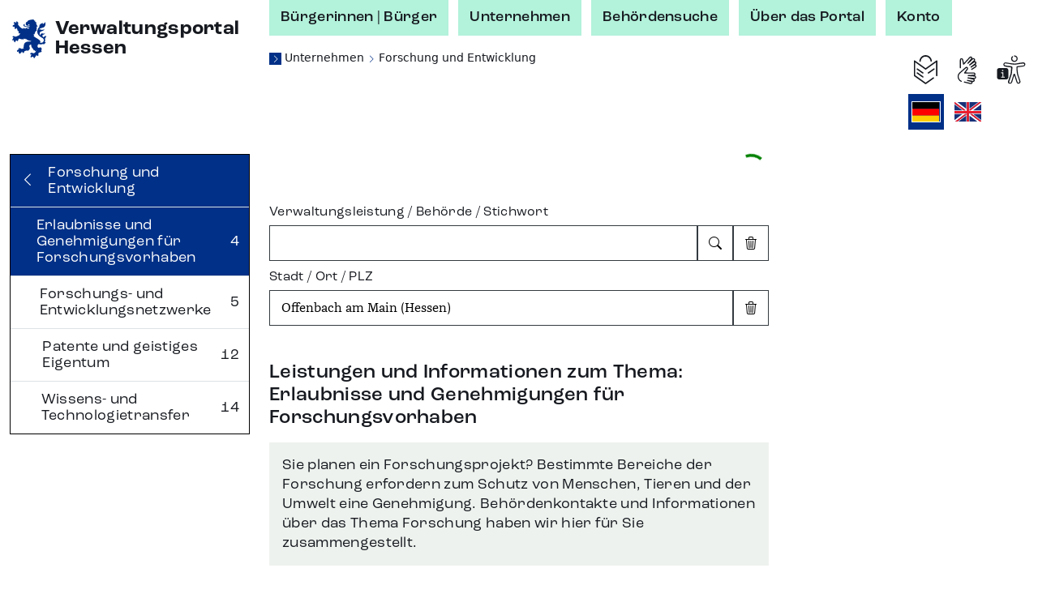

--- FILE ---
content_type: text/html;charset=UTF-8
request_url: https://verwaltungsportal.hessen.de/unternehmen?pv_lage=2100200&regschl=064130000000
body_size: 63657
content:
<!DOCTYPE html><html class="h-100" lang="de-DE"><head><meta name="viewport" content="width=device-width, initial-scale=1.0">
<link rel="icon" href="/themes/custom/vwp/icon.ico" type="image/vnd.microsoft.icon">
<link rel="stylesheet" media="all" href="/sites/default/files/css/css_QySYHnw1P95bYu4CJ0hAhq0VCZNV7GP9WqxOjP2Qa7M.css?delta=0&amp;language=de&amp;theme=vwp&amp;include=eJxFikEKgDAMBD9U7cn3SKKhFFIj3Wipr1f04GVghmEzh1fap8gECfx7EYCSICxWJW5WC2m-JKDDpXz7maUhvhyLrYc-qe1xAWZZs1t9Nakx6QDvmrd0AxwPLMY">
<link rel="stylesheet" media="all" href="/sites/default/files/css/css_ZOmogBlT--9rcawKrzUHtvZiGL5MZwD2kv0K4JbVdhA.css?delta=1&amp;language=de&amp;theme=vwp&amp;include=eJxFikEKgDAMBD9U7cn3SKKhFFIj3Wipr1f04GVghmEzh1fap8gECfx7EYCSICxWJW5WC2m-JKDDpXz7maUhvhyLrYc-qe1xAWZZs1t9Nakx6QDvmrd0AxwPLMY">
<link rel="stylesheet" media="print" href="/sites/default/files/css/css_kGUOAngnA-QFT6Y0JOKgvIViP8X7eBD0GMMb87DmPFw.css?delta=2&amp;language=de&amp;theme=vwp&amp;include=eJxFikEKgDAMBD9U7cn3SKKhFFIj3Wipr1f04GVghmEzh1fap8gECfx7EYCSICxWJW5WC2m-JKDDpXz7maUhvhyLrYc-qe1xAWZZs1t9Nakx6QDvmrd0AxwPLMY">
<link rel="stylesheet" media="all" href="/sites/default/files/css/css_jgDIzppHO4dO0pzfCSgEC2BsKOhLWYGUUhm5wLgtV8c.css?delta=3&amp;language=de&amp;theme=vwp&amp;include=eJxFikEKgDAMBD9U7cn3SKKhFFIj3Wipr1f04GVghmEzh1fap8gECfx7EYCSICxWJW5WC2m-JKDDpXz7maUhvhyLrYc-qe1xAWZZs1t9Nakx6QDvmrd0AxwPLMY"><style>/* Temporäre Overrides; Nach Drupal verschieben */

.vwp-breadcrumb {
  position: relative;
}

/* common */

.hzd-list-really-unstyled {
  padding-left: 0;
  list-style: none;
  font-size: inherit;
  line-height: inherit;
  margin-bottom: 0;
}

/* Breadcrumb */

.hzd-breadcrumb {
  font-size: 0.875rem;
  line-height: 0.95rem;
  font-family: var(--bs-font-sans-serif);
  font-weight: normal;
  color: var(--bs-dark);
}

.hzd-breadcrumb-separator {
  color: var(--bs-primary);
  font-size: 0.65rem;
}
.hzd-breadcrumb-prefix {
  color: white; /* var(--bs-white) existiert(e) nicht */
  background-color: var(--bs-primary);
  display: inline-block;
  font-size: 0.65rem;
  width: 0.95rem;
  text-align: center;
}

.hzd-breadcrumb-link,
.hzd-breadcrumb-link:visited {
  text-decoration: none;
  /* TODO: entfernen, wenn keine globale CSS-Regel für das a-Tag überschrieben werden muss */
  color: inherit;
}
.hzd-breadcrumb-link:active,
.hzd-breadcrumb-link:hover,
.hzd-breadcrumb-link:focus {
  color: var(--bs-primary);
  text-decoration: underline;
}

.hzd-breadcrumb__first-item {
}

/* Accordion auf Sublagenseite */

.hzd-accordion-button-primary {
  color: #fff;
  background-color: var(--bs-primary);
}

.hzd-accordion-button-info {
  color: #fff;
  background-color: var(--bs-info);
}
.hzd-accordion-button-info:not(.collapsed) {
  background-color: var(--bs-info);
}

.hzd-accordion-button-primary:not(.collapsed)::after,
.hzd-accordion-button-primary::after,
.hzd-accordion-button-info:not(.collapsed)::after,
.hzd-accordion-button-info::after {
  background-image: url("data:image/svg+xml,%3csvg xmlns='http://www.w3.org/2000/svg' viewBox='0 0 16 16' fill='%23fff'%3e%3cpath fill-rule='evenodd' d='M1.646 4.646a.5.5 0 0 1 .708 0L8 10.293l5.646-5.647a.5.5 0 0 1 .708.708l-6 6a.5.5 0 0 1-.708 0l-6-6a.5.5 0 0 1 0-.708z'/%3e%3c/svg%3e");
}

.hzd-flex-row-wrap {
  display: flex;
  flex-wrap: wrap;
}

/* alte Stylings --> durchsehen, was noch benötigt wird und in Namensraum hzd- überführen */

.og-common-lage-icon {
  display: inline-block;
  width: 2.5rem;
  height: 2.5rem;
}

.og-flex-grow-shrink {
  flex-grow: 1;
  flex-shrink: 1;
}

.og-flex-row {
  display: flex;
  flex-direction: row;
}

.og-focusable:focus-visible {
  outline: 0.15rem solid #00c767;
}

.og-label-leistung {
  display: flex;
  flex-direction: row;
  align-items: center;
}

.og-label-leistung-icon {
  width: 1.3rem;
  height: 1.3rem;
  margin-right: 0.5rem;
}

.og-layout-label-field {
  display: flex;
  flex-direction: column;
}
.og-layout-label-field__label {
  display: flex;
  flex-direction: column;
}
.og-layout-label-field__field {
  margin-top: 0.25rem;
}

.og-margin-bottom-1 {
  margin-bottom: 1rem;
}

.og-raw-image__resizable {
  display: flex;
  align-items: stretch;
}

.og-raw-image__resizable svg {
  flex-grow: 1;
  flex-shrink: 1;
}

.og-icon-with-text {
  width: 1.4rem;
  margin-right: 0.6rem;
}

.og-square-button-box-primary {
  height: 2.125rem;
  width: 2.125rem;
  border: 1px solid var(--bs-primary);
  padding: 0.25rem;
  background-color: var(--bs-primary);
  color: white;
  /* für Safari (BAVWP-1960/BAVWP-1961) */
  align-items: stretch;
}

.og-w-rem-3 {
  width: 3rem;
}

.og-w-rem-1-5 {
  width: 1.5rem;
}

.og-line-height-rem-1-125 {
  line-height: 1.125rem;
}

.og-chevron-back:hover {
  color: rgba(var(--bs-light-rgb), var(--bs-text-opacity));
}

/* title-Tag in Svgs wird von Browsern für Hover-Tooltip verwendet */
svg {
  pointer-events: none;
}

/* 
 * ab hier: Änderungen an/Erweiterungen von Bootstrap-Klassen
 * TODO: mit Volkmar besprechen, ob diese Klassen benötigt werden oder alternativ in Drupal abgelegt werden können
 */
.og-link-primary-hover:hover,
.og-link-primary-hover:hover *,
.og-link-primary-hover:active,
.og-link-primary-hover:active *,
.og-link-primary-hover:focus-visible,
.og-link-primary-hover:focus-visible * {
  --bs-text-opacity: 1;
  --bs-bg-opacity: 1;
  color: rgba(var(--bs-light-rgb), var(--bs-text-opacity));
  background-color: rgba(var(--bs-primary-rgb), var(--bs-bg-opacity));
}

.og-link-secondary-hover:hover,
.og-link-secondary-hover:hover *,
.og-link-secondary-hover:active,
.og-link-secondary-hover:active * {
  --bs-text-opacity: 1;
  --bs-bg-opacity: 1;
  color: rgba(var(--bs-light-rgb), var(--bs-text-opacity));
  background-color: rgba(var(--bs-secondary-rgb), var(--bs-bg-opacity));
}

.og-link-primary-light-hover:hover {
  --bs-text-opacity: 1;
  color: rgba(var(--bs-primary-light-rgb), var(--bs-text-opacity));
}

.og-active-secondary {
  z-index: 2;
  --bs-text-opacity: 1;
  --bs-bg-opacity: 1;
  color: rgba(var(--bs-light-rgb), var(--bs-text-opacity));
  background-color: rgba(var(--bs-secondary-rgb), var(--bs-bg-opacity));
  border-color: rgba(var(--bs-secondary-rgb), var(--bs-bg-opacity));
}

.og-col-2-w-20 {
  column-count: 2;
  column-width: 20rem;
}

.og-break-inside-avoid {
  break-inside: avoid;
}

.og-font-roc-reg {
  font-family: 'RocGroteskW05-Regular', 'Segoe UI', Roboto;
}

.og-font-roc-med {
  font-family: 'RocGroteskW05-Medium', 'Segoe UI', Roboto;
}

.og-font-roc-bold {
  font-family: 'RocGroteskW05-Bold', 'Segoe UI', Roboto;
}

.og-indent-h1 {
  margin-left: 3rem;
}
.og-indent-h2 {
  margin-left: 2.25rem;
}
.og-indent-h3 {
  margin-left: 2rem;
}
.og-indent-h4 {
  margin-left: 1.625rem;
}
.og-indent-h5 {
  margin-left: 1.75rem;
}
.og-indent-h6 {
  margin-left: 1.5rem;
}
</style><style>.hzd-initial-toggle-closed {
  display: none;
}

.hzd-position-relative,
.hzd-initial-input-wrap {
  position: relative;
}
.hzd-initial-flex-row {
  display: flex;
  flex-direction: row;
}

/* input-loading */
.hzd-initial-input-loading {
  position: absolute;
  top: 0;
  right: 0.4rem;
}

/* LOADING */

/* based on https://github.com/mui-org/material-ui/blob/cc0ac062798857706d30ac9cf80bb2d7ab76eddb/packages/material-ui/src/CircularProgress/CircularProgress.js (MIT licensed) */

.hzd-initial-loading-div {
  animation: hzd-initial-mui-progress-circular-rotate 1.4s linear infinite;
  color: green;
  display: inline-block;
  line-height: 1;
  /* damit bei großen Größen (z.B. im Button) der Loading-Indicator komplett innerhalb des umgebenden Element liegt */
  vertical-align: top;
}

.hzd-initial-loading-div__44 {
  height: 44px;
  width: 44px;
}

.hzd-initial-loading-div__22 {
  height: 18px;
  width: 18px;
}

@keyframes hzd-initial-mui-progress-circular-rotate {
  100% {
    transform: rotate(360deg);
  }
}

.hzd-initial-loading-svg {
  /* Damit bei kleinen Größen das SVG wirklich genau im umgebenden span sitzt */
  vertical-align: top;
}

.hzd-initial-loading-svg-circle-44 {
  animation: hzd-initial-mui-progress-circular-dash-44 1.4s ease-in-out infinite;
  stroke: currentColor;
  /* Some default value that looks fine waiting for the animation to kicks in. */
  stroke-dasharray: 80px, 200px;
  stroke-dashoffset: 0;
}

.hzd-initial-loading-svg-circle-22 {
  animation: hzd-initial-mui-progress-circular-dash-22 1.4s ease-in-out infinite;
  stroke: currentColor;
  /* Some default value that looks fine waiting for the animation to kicks in. */
  stroke-dasharray: 40px, 200px;
  stroke-dashoffset: 0;
}

@keyframes hzd-initial-mui-progress-circular-dash-44 {
  0% {
    stroke-dasharray: 1px, 200px;
    stroke-dashoffset: 0;
  }
  50% {
    stroke-dasharray: 100px, 200px;
    stroke-dashoffset: -15px;
  }
  100% {
    stroke-dasharray: 100px, 200px;
    stroke-dashoffset: -125px;
  }
}

@keyframes hzd-initial-mui-progress-circular-dash-22 {
  0% {
    stroke-dasharray: 1px, 200px;
    stroke-dashoffset: 0;
  }
  50% {
    stroke-dasharray: 100px, 200px;
    stroke-dashoffset: -15px;
  }
  100% {
    stroke-dasharray: 100px, 200px;
    stroke-dashoffset: -50px;
  }
}

.hzd-initial-loading-overlay {
  position: fixed;
  top: 0;
  right: 0;
  bottom: 0;
  left: 0;
  background-color: rgba(255, 255, 255, 0.8);
  display: flex;
  justify-content: center;
  align-items: center;
  /* nötig, da Element am Anfang des body steht, da mobil ggf. bei der Interaktion noch nicht die gesamte Seite geladen ist */
  z-index: 10;
}

.hzd-main-loading-overlay {
  position: fixed;
  top: 0;
  right: 0;
  bottom: 0;
  left: 0;
  background-color: rgba(255, 255, 255, 0.8);
  display: flex;
  justify-content: center;
  align-items: center;
}

/* Ausgeschaltete Elemente */
.hzd-initial-off {
  display: none;
}

.vwp-chatbot-button {
  padding: 0;
}
@media screen and (max-width: 716px), screen and (max-height: 802px) {
  .vwp-chatbot-button-wrapper {
    bottom: 5px !important;
    right: 5px !important;
  }
  .vwp-chatbot-button {
    width: 90px !important;
    height: 90px !important;
  }
}
/* Chatbot-Button */
.vwp-chatbot-button-wrapper {
  position: fixed;
  bottom: 15px;
  right: 15px;
  z-index: 1000;
}
.vwp-chatbot-button {
  height: 120px;
  width: 120px;
  padding: 0;
  background: none;
  border: none;
  filter: drop-shadow(0px 0px 10px rgba(0, 0, 0, 0.5));
  transition-duration: 0.3s;
}
.vwp-chatbot-button:active,
.vwp-chatbot-button:hover,
.vwp-chatbot-button:focus {
  filter: drop-shadow(0px 0px 20px rgba(0, 0, 0, 0.5));
}

@media screen and (max-width: 716px), screen and (max-height: 802px) {
  .vwp-chatbot-button-wrapper {
    bottom: 5px;
    right: 5px;
  }
  .vwp-chatbot-button {
    width: 90px;
    height: 90px;
  }
}
</style><script>window.hzd_og_settings = {"chatbotSelectors":[],"chatbotScriptSrc":null,"nfkScriptSrc":{"id":"bmi115WidgetScript","src":"https://feedback.gov.de/he-verwaltungsportal/bmi-widget.js"},"nfkSettings":{"test":"false","instrumentId":"info-service-he-verwaltungsportal","portalId":"he-verwaltungsportal"},"chatbotBodySafeHtml":null}
window.hzd_og_srv_canonical_prefix = "https://verwaltungsportal.hessen.de"
window.hzd_og_srv_root = "/"
window.hzd_og_flags = undefined
window.hzd_og_data = {"drupalTitle":"Verwaltungsportal Hessen","langAndTexts":{"lang":"de_DE","texts":{"internal":{"SUCHERGEBNIS__FUER_SUCHBEGRIFF":{"placeholders":["suchbegriff"],"text":["für „",0,"“"]},"langTitle__EN":{"placeholders":[],"text":["English"]},"SUCHERGEBNIS__ALLE_BEHOERDEN_ANZEIGEN":{"placeholders":["count"],"text":["Alle ",0," Behörden anzeigen"]},"SUCHERGEBNIS__TEXT__NICHT_GEFUNDEN":{"placeholders":["forSearch","inRegion"],"text":["Es wurden ",0," ",1," keine Ergebnisse gefunden."]},"SUCHERGEBNIS__ANZAHL_LEISTUNGEN_MULTI":{"placeholders":["count"],"text":[0," Leistungen"]},"LISTE__TRENNER":{"placeholders":[],"text":[", "]},"SUCHERGEBNIS__ALLE_INFORMATIONEN_ANZEIGEN":{"placeholders":["count"],"text":["Alle ",0," Infoseiten anzeigen"]},"SUCHE__TYPFILTER__BUTTON_TEXT__INFO":{"placeholders":[],"text":["Infoseiten"]},"SUCHERGEBNIS__ANZAHL_BEHOERDEN_MULTI":{"placeholders":["count"],"text":[0," Behörden"]},"SUCHERGEBNIS__ANZAHL_LEISTUNGEN_SINGLE":{"placeholders":[],"text":["1 Leistung"]},"ORGSUCHE__FILTER__BUTTON_ZUSTAENDIG_FUER_ORT":{"placeholders":["ort"],"text":["Behörden zuständig für ",0]},"ODMAP__X_ONLINEDIENSTE_VERFUEGBAR__MULTIPLE":{"placeholders":["count","verfuegbar"],"text":[0," Online-Dienste",1]},"langTitle__DE_DE":{"placeholders":[],"text":["Deutsch"]},"SUCHERGEBNIS__IN_REGION":{"placeholders":["region"],"text":["in ",0]},"LISTE__UND":{"placeholders":[],"text":[" und "]},"SUCHERGEBNIS__ANZAHL_BEHOERDEN_SINGLE":{"placeholders":[],"text":["1 Behörde"]},"SUCHE__TYPFILTER__BUTTON_TEXT__LEISTUNG":{"placeholders":[],"text":["Leistungen"]},"ODMAP__X_ONLINEDIENSTE_VERFUEGBAR__SINGLE":{"placeholders":["verfuegbar"],"text":["1 Online-Dienst",0]},"SUCHERGEBNIS__ALLE_LEISTUNGEN_ANZEIGEN":{"placeholders":["count"],"text":["Alle ",0," Leistungen anzeigen"]},"SUCHE__TYPFILTER__BUTTON_TEXT__ORGEINHEIT":{"placeholders":[],"text":["Behörden"]},"SUCHERGEBNIS__TEXT__EIN_TYP_EIN_ERGEBNIS":{"placeholders":["forSearch","inRegion","resultCount"],"text":["Es wurde ",0," ",1," ",2," gefunden."]},"SUCHERGEBNIS__TYPFILTER_ENTFERNT":{"placeholders":["types"],"text":["Für den Filter „",0,"“ wurden keine Suchergebnisse gefunden, daher wurde ohne Filter gesucht."]},"ORGSUCHE__FILTER__BUTTON_IN_ORT":{"placeholders":["ort"],"text":["Behörden in ",0]},"ODMAP__X_ONLINEDIENSTE_VERFUEGBAR__VERFUEGBAR":{"placeholders":[],"text":[" verfügbar"]},"SUCHERGEBNIS__ANZAHL_INFORMATIONEN_SINGLE":{"placeholders":[],"text":["1 Infoseite"]},"SUCHERGEBNIS__ANZAHL_INFORMATIONEN_MULTI":{"placeholders":["count"],"text":[0," Infoseiten"]},"SUCHERGEBNIS__TEXT__MEHRERE_ERGEBNISSE":{"placeholders":["forSearch","inRegion","resultCount"],"text":["Es wurden ",0," ",1," ",2," gefunden."]}},"share":[{"action":"share","alt":"Teilen","iconId":"share","statisticTitle":"share"},{"action":"link","alt":"Auf Facebook teilen","iconId":"facebook","linkUrl":"https://www.facebook.com/sharer/sharer.php?u=${url}&title=${title}","statisticTitle":"facebook"},{"action":"link","alt":"Auf X teilen","iconId":"twitter","linkUrl":"https://twitter.com/intent/tweet?text=${title}+${url}","statisticTitle":"twitter"},{"action":"link","alt":"Auf LinkedIn teilen","iconId":"linkedin","linkUrl":"https://www.linkedin.com/shareArticle?mini=true&url=${url}&title=${title}","statisticTitle":"linkedin"},{"action":"link","alt":"Auf Xing teilen","iconId":"xing","linkUrl":"https://www.xing-share.com/app/user?op=share;sc_p=xing-share;url=${url}","statisticTitle":"xing"},{"action":"link","alt":"Per E-Mail versenden","iconId":"envelope","linkUrl":"mailto:?subject=${title}&body=${url}","statisticTitle":"email"},{"action":"print","alt":"Drucken","iconId":"printer","statisticTitle":"print"}],"simple":{"COMMON__BUND":"Bund","ORGSUCHE__INPUT__TITEL":"Behörde | Stichwort","SUCHERGEBNIS__TITEL_BEHOERDEN":"Behörden","SUCHE__BEREICH__ARIA":"Suche","ODMAP__OD_WERDEN_BEREITGESTELLT_VON":"Diese Online-Dienste werden bereitgestellt von:","ORT__FEEDBACK__NICHT_GEFUNDEN":"Der eingegebene Ort ergab keine Treffer","ODMAP__ORT_INPUT__TITEL":"Gemeinde | Stadt | Landkreis","SUCHE__FILTERBEREICH__TITEL":"Suchfilter","TEILEN__PLATZHALTER__TITEL":"${title}","SUCHERGEBNIS__ONLINE_DIENST_VERFUEGBAR":"Online-Dienst verfügbar","SEITENTITEL__FALLBACK":"Verwaltungsportal Hessen","ODMAP__BUTTON__ZOOM_IN__TITEL":"Hereinzoomen","TEILEN__GENERIC__ACTION__TEXT":"Teilen","SUCHE__BUTTON__TITLE":"Suche starten","SUCHE__INPUT__PLATZHALTER_UNTERNEHMEN":"Suche im Bereich Unternehmen","BUTTON__ZURUECK":"Zurück","SUCHE__INPUT__PLATZHALTER_BUERGER":"Suche im Bereich Bürgerinnen | Bürger","PRIVACY__REJECTED_MODAL__TEXT_HTML":"<p>Sie sind mit den Datenschutzhinweisen nicht einverstanden.</p><p>Leider kann die Funktion dann nicht verwendet werden.</p>","ORGSUCHE__FILTER__BUTTON_ORT":"Ort","ODMAP__BUTTON__ZOOM_OUT__TITEL":"Herauszoomen","NFK_DATENSCHUTZ_TITLE":"Datenschutz Feedback-Funktion","TEILEN__PLATZHALTER__URL":"${url}","ORT__FEEDBACK__EINGABE_UNGUELTIG":"Bitte geben Sie einen gültigen Suchbegriff ein","NFK_DATENSCHUTZ_TEXT_HTML":"<p>Die Feedback-Funktion (Nationale Feedback-Komponente, NFK) wird vom Bundesministerium des Innern und für Heimat (BMI) bereitgestellt. Wenn Sie diese Funktion nutzen, werden daher Daten an das BMI zur Durchführung dieser Funktion übermittelt.</p><p>Die genauen Informationen finden Sie in den <a href='/datenschutz-nfk' target='_blank'>Hinweisen zum Datenschutz bei der Feedback-Funktion (NFK)</a>.</p><p>Sind Sie damit einverstanden?</p>","ORT__FEEDBACK__LINK_NICHT_GEFUNDEN":"Der gesuchte Ort konnte nicht gefunden werden.","ORGSUCHE__FILTER__TITEL":"Filter","ODMAP__HINWEIS__ONLINEDIENSTE_WERDEN_BERECHNET":"Die Anzahl der Online-Dienste wird momentan berechnet. Sobald die Berechnung abgeschlossen ist, sehen Sie hier die Anzahl der verfügbaren Online-Dienste.","COMMON__FEHLER":"Fehler","PRIVACY__MODAL__REJECT":"Nein, ich stimme nicht zu","SUCHE__TYPFILTER__TITEL":"Filter","CHATBOT_DATENSCHUTZ_BUTTON_SRC":"","SUCHE__INPUT__LABEL":"Verwaltungsleistung | Behörde | Stichwort","COMMON__LAND_HESSEN":"Land Hessen","SUCHERGEBNIS__AUSWERTUNGSFEHLER":"Fehler beim Auswerten der Suchergebnisse","GEBIETSANGABE__GEMEINDEVERBAND_PRAEFIX":"Gemeindeverband","ORT__FEEDBACK__EINGABE_FEHLT":"Bitte geben Sie einen Ortsnamen ein.","ORGSUCHE__FILTER__BUTTON_KREIS":"Kreis","ORGSUCHE__TEXT_HTML":"<p>Die Behördensuche hilft Ihnen Behörden zu finden, die für eine Gemeinde und für Themen zuständig sind. Zuständigkeiten können auf den verschiedenen Verwaltungsebenen liegen. Mit dem Filter können Sie Ihre Suche auf die verschiedenen Verwaltungsebenen erweitern oder einschränken.</p>","ORGSUCHE__ERGEBNIS__ERKLAERUNG":"Behörden – zum Nachfiltern oder Erweitern der Suchergebnisse können die Filter weiter oben verwendet werden","SUCHE__FEEDBACK__MEINTEN_SIE":"Möchten Sie nach folgendem suchen?","SUCHERGEBNIS__ORTSANGABE_NOETIG":"Ortsangabe notwendig","ORGSUCHE__TITEL":"Behördensuche","STARTSEITE__UEBERSCHRIFT":"Verwaltung digital - finden Sie Ihr Thema","SUCHERGEBNIS__TITEL_INFORMATIONEN":"Infoseiten","SUCHERGEBNIS__TITEL_LEISTUNGEN":"Leistungen","SUCHERGEBNIS__TITEL":"Suchergebnisse","STARTSEITE__BEREICHWAHL__BUERGER":"Bürgerinnen | Bürger","SUCHE__BUTTON__ARIA":"Suchen","SUCHERGEBNIS__LEICHTE_SPRACHE_VERFUEGBAR":"Leichte Sprache verfügbar","GEBIETSANGABE__KREIS_PRAEFIX":"Landkreis","FEEDBACK__BUTTON_TEXT":"Feedback senden","ODMAP__BUTTON__ZOOM_RESET__TITEL":"Ganz Hessen","ORT__INPUT__TITEL":"Stadt | Ort | PLZ","CHATBOT__MODAL__NICHT_VERFUEGBAR__HEADER":"Chatbot-Funktion aktuell nicht verfügbar","DATENSCHUTZ__MODAL__FEHLER__TEXT_HTML":"Leider ist ein Fehler aufgetreten","ORGSUCHE__FILTER__BUTTON_DEUTSCHLAND":"Deutschland","SUCHE__FEEDBACK__EINGABE_FEHLT":"Bitte geben Sie Suchbegriffe ein.","SUCHE__FEEDBACK__FEHLER":"Es ist leider ein Fehler aufgetreten. Bitte überprüfen Sie Ihre Eingaben oder versuchen Sie es später erneut.","ORT__FEEDBACK__WIRD_GELADEN":"Der eingegebene Ort wird gesucht...","CHATBOT_DATENSCHUTZ_TITLE":"Datenschutz Chatbot","SEITENTITEL__BEHOERDENSUCHE":"Behördensuche","COMMON__HESSEN":"Hessen","PRIVACY__REJECTED_MODAL__HEADER":"Funktion nicht möglich","SUCHERGEBNIS__ANSPRECHPARTNER_VORHANDEN":"Ansprechpartner verfügbar","SUCHERGEBNIS__SUCHFEHLER":"Es ist leider ein Fehler aufgetreten. Bitte überprüfen Sie Ihre Eingaben oder versuchen Sie es später erneut.","BUTTON__EINGABE_LEEREN__ARIA":"Eingabe leeren","ORGSUCHE__FILTER__BUTTON_REGIERUNGSBEZIRK":"Regierungsbezirk","NFK__MODAL__NICHT_VERFUEGBAR__TEXT":"Leider steht die Feedback-Funktion aktuell nicht zur Verfügung, bitte versuchen Sie es später erneut","SUCHERGEBNIS__LAGE_SONSTIGE":"Sonstige","CHATBOT_DATENSCHUTZ_BUTTON_ALT":"","SUCHE__FEEDBACK__WO_SUCHEN":"Wo möchten Sie suchen? Bitte wählen Sie:","PRIVACY__MODAL__ACCEPT":"Ja, ich stimme zu","ODMAP__TITEL":"Online-Dienste in Hessen","CHATBOT__MODAL__NICHT_VERFUEGBAR__TEXT":"Leider steht die Chatbot-Funktion aktuell nicht zur Verfügung, bitte versuchen Sie es später erneut","STARTSEITE__BEREICHWAHL__UNTERNEHMEN":"Unternehmen","ORT__INPUT__BESCHREIBUNG":"Geben Sie einen Ort oder eine Postleitzahl ein","BUTTON__SUCHFELD_LEEREN__TITLE":"Suchbegriff löschen","ODMAP__HINWEIS":"Wählen Sie eine Gemeinde, eine Stadt oder einen Landkreis aus der Karte aus oder verwenden Sie die Suche. Über die Breadcrumb gelangen Sie zur vorherigen Ebene zurück.","STARTSEITE__BEREICHWAHL__TITEL":"Suche im Thema:","SUCHERGEBNIS__NICHT_GEFUNDEN":"Keine Ergebnisse","ORT__FEEDBACK__BITTE_AUSWAEHLEN":"Bitte wählen Sie einen der vorgeschlagenen Orte aus:","BUTTON__SCHLIESSEN":"Schließen","NFK__MODAL__NICHT_VERFUEGBAR__HEADER":"Feedback-Funktion aktuell nicht verfügbar","SUCHE__NICHT_GEFUNDEN":"Keine Ergebnisse gefunden. Bitte überprüfen Sie Ihre Eingaben.","ORGSUCHE__INPUT__BESCHREIBUNG":"Geben Sie eine Behörde oder ein Stichwort ein ","CHATBOT_DATENSCHUTZ_TEXT_HTML":"<p>Willkommen! Sie benötigen Informationen oder haben Fragen zu Verwaltungsleistungen? Dann sind Sie hier richtig und bekommen Unterstützung! Der Chatbot verfügt über aktuelle Informationen aus verifizierten und offiziellen Quellen.</p><p>Bevor Sie anfangen können mit dem Chatbot zu chatten, bestätigen Sie bitte die Datenschutzhinweise. Hier finden Sie die <a href='/datenschutz-chatbot' target='_blank'>Datenschutzhinweise für den Chatbot zur Verarbeitung von personenbezogenen Daten</a>.</p><p>Sind Sie damit einverstanden?</p>","ODMAP__ORT_INPUT__BESCHREIBUNG":"Geben Sie einen Ort ein","BUTTON__ABBRECHEN":"Abbrechen"}}},"odMapDomIds":[],"screenData":{"screen":"sublage"},"serverData":{"data":{"pvLagenByCode":{"2150100":{"name":{"de_DE":"Messen, Straßenfeste und Sonderveranstaltungen","en":"Trade fairs, street festivals and special events"}},"2020000":{"iconSvgSafeHtml":"<svg viewBox=\"0 0 25 24\" version=\"1.1\" xmlns=\"http://www.w3.org/2000/svg\" xmlns:xlink=\"http://www.w3.org/1999/xlink\"><title>IconsLagen/Unla/icon-business-register</title><g id=\"Styleguide-Tec\" stroke=\"none\" stroke-width=\"1\" fill=\"none\" fill-rule=\"evenodd\"><g id=\"04_Icons\" transform=\"translate(-1025.000000, -667.000000)\" fill=\"currentColor\"><g id=\"Lagen-Icons\" transform=\"translate(259.000000, 165.000000)\"><g id=\"Icons\" transform=\"translate(58.000000, 91.000000)\"><g id=\"black\" transform=\"translate(0.500000, 0.000000)\"><g id=\"register\" transform=\"translate(708.000000, 411.000000)\"><path d=\"M23,7 C23.5522847,7 24,7.44771525 24,8 L24,23 C24,23.5522847 23.5522847,24 23,24 L1,24 C0.44771525,24 6.76353751e-17,23.5522847 0,23 L0,8 C-6.76353751e-17,7.44771525 0.44771525,7 1,7 L23,7 Z M20,15 L11,15 L11,20 L20,20 L20,15 Z M1,6 C1,5.44771525 1.44771525,5 2,5 L2,2 C2,1.44771525 2.44771525,1 3,1 L10,1 C10.5522847,1 11,1.44771525 11,2 L11,3 L12,3 L12,1 C12,0.44771525 12.4477153,1.01453063e-16 13,0 L18,0 C18.5522847,-1.01453063e-16 19,0.44771525 19,1 L19,3 L20,3 C20.5522847,3 21,3.44771525 21,4 L11,4 L11,5 L22,5 C22.5522847,5 23,5.44771525 23,6 L1,6 L1,6 Z\"></path></g></g></g></g></g></g></svg>","name":{"de_DE":"Register und Kataster","en":"Registers"}},"1130400":{"name":{"de_DE":"Pflege","en":"Care provision"}},"1180100":{"name":{"de_DE":"Altersvorsorge","en":"Retirement benefits"}},"2100400":{"name":{"de_DE":"Wissens- und Technologietransfer","en":"Transferring technology and knowledge"}},"1130000":{"iconSvgSafeHtml":"<svg viewBox=\"0 0 25 24\" version=\"1.1\" xmlns=\"http://www.w3.org/2000/svg\" xmlns:xlink=\"http://www.w3.org/1999/xlink\"><title>IconsLagen/Lela/icon-situation-gesundheit</title><g id=\"Styleguide-Tec\" stroke=\"none\" stroke-width=\"1\" fill=\"none\" fill-rule=\"evenodd\"><g id=\"04_Icons\" transform=\"translate(-743.000000, -530.000000)\" fill=\"currentColor\"><g id=\"Lagen-Icons\" transform=\"translate(259.000000, 165.000000)\"><g id=\"Icons\" transform=\"translate(58.000000, 91.000000)\"><g id=\"black\" transform=\"translate(0.500000, 0.000000)\"><g id=\"gesundheit\" transform=\"translate(426.000000, 274.000000)\"><path d=\"M11.8932,7.8549976 L15.355363,18 L17.43192,13.1319972 L21.8809633,13.131 L12,24 L2.11896329,13.131 L5.02225397,13.1319972 L6.5516,11.3382712 L9.3699468,15.7418452 L11.8932,7.8549976 Z M18,0 C23.651421,0 25.7541132,7.09745773 22.6367964,12.1003327 L16.888065,12.1005273 L15.444,15.4837483 L11.8667643,5 L9.10976,13.6157565 L6.64760544,9.76816381 L4.65696,12.1005273 L1.36320356,12.1003327 C-1.75411322,7.09745773 0.348578957,0 6,0 C10,0 12,1.66666667 12,5 C12,1.66666667 14,0 18,0 Z\"></path></g></g></g></g></g></g></svg>","name":{"de_DE":"Gesundheit und Vorsorge","en":"Health Care and Prevention"}},"2070100":{"name":{"de_DE":"Grenzüberschreitende Tätigkeit","en":"Cross-border business activities"}},"2110200":{"name":{"de_DE":"Transportgenehmigungen","en":"Transport permits"}},"1050000":{"iconSvgSafeHtml":"<svg viewBox=\"0 0 25 24\" version=\"1.1\" xmlns=\"http://www.w3.org/2000/svg\" xmlns:xlink=\"http://www.w3.org/1999/xlink\"><title>IconsLagen/Lela/icon-situation-wohnen</title><g id=\"Styleguide-Tec\" stroke=\"none\" stroke-width=\"1\" fill=\"none\" fill-rule=\"evenodd\"><g id=\"04_Icons\" transform=\"translate(-317.000000, -1078.000000)\" fill=\"currentColor\"><g id=\"Lagen-Icons\" transform=\"translate(259.000000, 165.000000)\"><g id=\"Icons\" transform=\"translate(58.000000, 91.000000)\"><g id=\"black\" transform=\"translate(0.500000, 0.000000)\"><g id=\"Wohnen\" transform=\"translate(0.000000, 822.000000)\"><path d=\"M15,-2.27264536e-08 L24,19 L22,19 L22,24 L18,24 L18,16 L14,16 L14,24 L2,24 L2,20 L-8.33551894e-10,20 L15,-2.27264536e-08 Z M12,16 L7,16 L7,20 L12,20 L12,16 Z M14,6.99999998 L9.5,13 L17,13 L14,6.99999998 Z M14,-2.25408687e-08 L-8.31424707e-10,19 L0.595801084,17.6097975 C2.19434867,13.8798531 4.17285621,10.3244911 6.5,6.99999999 L7.43539843,5.66371652 C9.02501922,3.39282968 11.1258999,1.53029325 13.5659223,0.224604912 L14,-2.25408687e-08 Z M0.499999999,2.00000045 C0.776142374,2.00000045 0.999999999,2.22385807 0.999999999,2.50000045 L0.999999999,10.7928937 C0.999999999,10.9255019 0.947321579,11.0526789 0.85355339,11.1464471 L0.499999999,11.5000004 C0.385618082,11.6143824 0.200168354,11.6143824 0.0857864368,11.5000004 C0.0308583032,11.4450723 -8.51287309e-10,11.3705738 -8.51287041e-10,11.2928937 L-8.51287041e-10,2.50000045 C-8.51287075e-10,2.22385807 0.223857624,2.00000045 0.499999999,2.00000045 Z M3.05142029,2.43163211 C3.0577904,2.44593962 3.0634099,2.46056964 3.0682559,2.47546257 L4.45038069,6.72306608 C4.50607563,6.8942301 4.46547164,7.08212004 4.34406856,7.21501226 L4.0837193,7.5 C3.94206136,7.65506392 3.70152076,7.66593162 3.54645684,7.52427367 C3.49489594,7.47717045 3.4573014,7.41677856 3.43779584,7.34972058 L2.1218642,2.82569235 C2.05204443,2.58565965 2.17022878,2.33094588 2.39859778,2.22926946 L2.45677273,2.2033683 C2.68401343,2.10219422 2.95024621,2.20439141 3.05142029,2.43163211 Z M5.04070302,1.33456528 L7.2701375,3.3419571 C7.47535127,3.52673241 7.49191992,3.84288104 7.3071446,4.04809482 C7.12236929,4.25330859 6.80622067,4.26987724 6.60100689,4.08510193 L4.37157241,2.07771011 C4.16635864,1.89293479 4.14978999,1.57678617 4.3345653,1.37157239 C4.51934062,1.16635861 4.83548924,1.14978997 5.04070302,1.33456528 Z M10.2928932,-2.23599274e-08 C10.4546537,-2.23599272e-08 10.5857864,0.131132738 10.5857864,0.292893196 C10.5857864,0.370573308 10.5549281,0.445071844 10.5,0.499999978 L10.1464466,0.853553368 C10.0526784,0.947321557 9.92550146,0.999999978 9.79289322,0.999999978 L6.5,0.999999978 C6.22385762,0.999999978 6,0.776142353 6,0.499999978 C6,0.223857603 6.22385762,-2.23599271e-08 6.5,-2.23599271e-08 L10.2928932,-2.23599274e-08 Z\"></path></g></g></g></g></g></g></svg>","name":{"de_DE":"Bauen und Wohnen","en":"Construction and Housing"}},"2140300":{"name":{"de_DE":"Gerichtliche Entscheidungen","en":"Court decisions"}},"2010600":{"name":{"de_DE":"Standortsuche und Standortwahl","en":"Finding and choosing a location"}},"2060700":{"name":{"de_DE":"Förderung von Energie und Klimaschutz","en":"Subsidies for energy and climate protection"}},"1120200":{"name":{"de_DE":"Auslandsaufenthalt","en":"Spending time abroad"}},"2060300":{"name":{"de_DE":"Finanzierung zur Krisenbewältigung","en":"Funding for crisis management"}},"2050100":{"name":{"de_DE":"Kauf, Miete und Pacht","en":"Buying, renting and leaseholds"}},"2010200":{"name":{"de_DE":"Befähigungs- und Sachkundenachweise","en":"Certifying your qualifications and specialised skills"}},"2050500":{"name":{"de_DE":"Bauverfahren","en":"Building procedures"}},"2100000":{"iconSvgSafeHtml":"<svg viewBox=\"0 0 25 24\" version=\"1.1\" xmlns=\"http://www.w3.org/2000/svg\" xmlns:xlink=\"http://www.w3.org/1999/xlink\"><title>IconsLagen/Unla/icon-business-forschung</title><g id=\"Styleguide-Tec\" stroke=\"none\" stroke-width=\"1\" fill=\"none\" fill-rule=\"evenodd\"><g id=\"04_Icons\" transform=\"translate(-1024.000000, -393.000000)\" fill=\"currentColor\"><g id=\"Lagen-Icons\" transform=\"translate(259.000000, 165.000000)\"><g id=\"Icons\" transform=\"translate(58.000000, 91.000000)\"><g id=\"black\" transform=\"translate(0.500000, 0.000000)\"><g id=\"forschung\" transform=\"translate(707.000000, 137.000000)\"><path d=\"M13.2,23.027027 C13.6418278,23.027027 14,23.2448344 14,23.5135135 C14,23.7821926 13.6418278,24 13.2,24 L10.8,24 C10.3581722,24 10,23.7821926 10,23.5135135 C10,23.2448344 10.3581722,23.027027 10.8,23.027027 L13.2,23.027027 Z M14.9881034,21.9140368 C15.0808763,22.1341277 14.6209558,22.3376217 13.9608423,22.3685534 L10.3751182,22.5365741 C9.71500461,22.5675058 9.10466952,22.4141621 9.0118966,22.1940713 C8.91912369,21.9739804 9.37904417,21.7704865 10.0391577,21.7395547 L13.6248818,21.5715341 C14.2849954,21.5406023 14.8953305,21.693946 14.9881034,21.9140368 Z M14.9881034,20.4545774 C15.0808763,20.6746682 14.6209558,20.8781622 13.9608423,20.9090939 L10.3751182,21.0771146 C9.71500461,21.1080463 9.10466952,20.9547026 9.0118966,20.7346118 C8.91912369,20.514521 9.37904417,20.311027 10.0391577,20.2800952 L13.6248818,20.1120746 C14.2849954,20.0811429 14.8953305,20.2344866 14.9881034,20.4545774 Z M12,6 C15.3137085,6 18,8.71049233 18,12.0540541 C18,13.2614513 17.25,14.4236135 16.5,15.405548 L15.730594,16.3825065 C15.309949,16.9199234 15,17.3629344 15,17.6756757 L15,19.6216216 L9,19.6216216 L9,17.6756757 C9,17.3976834 8.75510204,17.0167899 8.40524781,16.5581595 L7.66044096,15.613273 L7.33955904,15.1925605 C6.95296411,14.670853 6.58074941,14.1033412 6.32722119,13.5087813 L6.40362225,13.5924968 C6.27425614,13.4631307 6.17464424,13.3059508 6.10478655,13.1209573 C6.03492885,12.9359638 6,12.7283312 6,12.4980595 C6,12.4321886 6.00324835,12.3681042 6.00974506,12.3058065 C6.00366969,12.2227692 6,12.1385227 6,12.0540541 C6,8.71049233 8.6862915,6 12,6 Z M3.57349463,14.1455649 C5.16867712,13.9362536 4.62010446,14.8579154 4.2623969,15.330556 C4.02392519,15.6456497 2.90243974,16.4290598 0.897940534,17.6807862 L0.897940534,17.6807862 L-0.133171246,15.9073191 C1.27448434,14.8723573 2.51003963,14.2851059 3.57349463,14.1455649 Z M19.7376091,15.3185023 C18.7532575,14.0258108 19.8193892,14.0601127 20.4206676,14.1381918 C20.8215199,14.1902445 22.0587726,14.7739111 24.1324257,15.8891917 L24.1324257,15.8891917 L23.105421,17.6639217 C21.5164475,16.9621031 20.3938436,16.1802967 19.7376091,15.3185023 Z M23.3763436,6.93404791 L24,8.88916388 C22.3262258,9.58573629 20.9926379,9.89070227 19.9992363,9.80406181 C18.5091339,9.67410111 19.0569809,8.95235445 19.5844827,8.50406034 C19.9361505,8.20519761 21.2001041,7.68186013 23.3763436,6.93404791 L23.3763436,6.93404791 Z M0.62665432,6.89713042 C2.37947393,7.28835464 3.64254458,7.81381966 4.41586627,8.47352548 C5.57584881,9.46308421 4.71560336,9.71267282 3.9988609,9.77389479 C3.52103259,9.81470944 2.18807896,9.50698298 1.0658141e-14,8.85071541 L1.0658141e-14,8.85071541 Z M16.0326546,0.000562192122 L17.9088957,0.83208253 C17.3603316,2.50572541 16.7027831,3.70534657 15.9362501,4.43094601 C14.7864507,5.51934517 14.6760088,4.53339303 14.6902516,3.8788483 C14.6997469,3.44248514 15.1472145,2.14972311 16.0326546,0.000562192122 L16.0326546,0.000562192122 Z M7.95705217,-7.74491582e-13 C8.83286813,1.54396912 9.28237311,2.83602416 9.30556709,3.87616513 C9.34035807,5.43637658 8.51692777,4.8669415 8.05587583,4.43177538 C7.74850788,4.14166463 7.09054948,2.94226823 6.08200065,0.833586194 L6.08200065,0.833586194 Z\"></path></g></g></g></g></g></g></svg>","name":{"de_DE":"Forschung und Entwicklung","en":"Research and Development"}},"1080100":{"name":{"de_DE":"Einwanderung","en":"Immigration"}},"2090000":{"iconSvgSafeHtml":"<svg viewBox=\"0 0 25 24\" version=\"1.1\" xmlns=\"http://www.w3.org/2000/svg\" xmlns:xlink=\"http://www.w3.org/1999/xlink\"><title>IconsLagen/Unla/icon-business-statistik</title><g id=\"Styleguide-Tec\" stroke=\"none\" stroke-width=\"1\" fill=\"none\" fill-rule=\"evenodd\"><g id=\"04_Icons\" transform=\"translate(-1452.000000, -667.000000)\" fill=\"currentColor\"><g id=\"Lagen-Icons\" transform=\"translate(259.000000, 165.000000)\"><g id=\"Icons\" transform=\"translate(58.000000, 91.000000)\"><g id=\"black\" transform=\"translate(0.500000, 0.000000)\"><g id=\"statistik\" transform=\"translate(1134.683788, 411.000000)\"><path d=\"M3.5,16 C4.05228475,16 4.5,16.4477153 4.5,17 L4.5,24 L0,24 L0,17 C-6.76353751e-17,16.4477153 0.44771525,16 1,16 L3.5,16 Z M10,7 C10.5522847,7 11,7.44771525 11,8 L11,24 L6.5,24 L6.5,8 C6.5,7.44771525 6.94771525,7 7.5,7 L10,7 Z M23,12 C23.5522847,12 24,12.4477153 24,13 L24,24 L19.5,24 L19.5,13 C19.5,12.4477153 19.9477153,12 20.5,12 L23,12 Z M16.5,4.32009983e-12 C17.0522847,4.31999838e-12 17.5,0.44771525 17.5,1 L17.5,24 L13,24 L13,1 C13,0.44771525 13.4477153,4.32020129e-12 14,4.32009983e-12 L16.5,4.32009983e-12 Z\"></path></g></g></g></g></g></g></svg>","name":{"de_DE":"Statistik- und Berichtspflichten","en":"Statistics and Reporting Obligations"}},"1020200":{"name":{"de_DE":"Kinderbetreuung","en":"Childcare"}},"1110100":{"name":{"de_DE":"Veranstaltungen und Feste","en":"Festivals and events"}},"1150000":{"iconSvgSafeHtml":"<svg viewBox=\"0 0 25 24\" version=\"1.1\" xmlns=\"http://www.w3.org/2000/svg\" xmlns:xlink=\"http://www.w3.org/1999/xlink\"><title>IconsLagen/Lela/icon-situation-verbraucherschutz</title><g id=\"Styleguide-Tec\" stroke=\"none\" stroke-width=\"1\" fill=\"none\" fill-rule=\"evenodd\"><g id=\"04_Icons\" transform=\"translate(-743.000000, -941.000000)\" fill=\"currentColor\"><g id=\"Lagen-Icons\" transform=\"translate(259.000000, 165.000000)\"><g id=\"Icons\" transform=\"translate(58.000000, 91.000000)\"><g id=\"black\" transform=\"translate(0.500000, 0.000000)\"><g id=\"verbraucherschutz\" transform=\"translate(426.000000, 685.000000)\"><path d=\"M9.5,21 C10.3284271,21 11,21.6715729 11,22.5 C11,23.3284271 10.3284271,24 9.5,24 C8.67157288,24 8,23.3284271 8,22.5 C8,21.6715729 8.67157288,21 9.5,21 Z M19.5,21 C20.3284271,21 21,21.6715729 21,22.5 C21,23.3284271 20.3284271,24 19.5,24 C18.6715729,24 18,23.3284271 18,22.5 C18,21.6715729 18.6715729,21 19.5,21 Z M22,18 L21.8787322,18.4850713 C21.6561487,19.3754053 20.8561825,20 19.9384472,20 L9.23606798,20 C8.47852386,20 7.78599762,19.5719952 7.4472136,18.8944272 L7,18 L22,18 Z M3,0 L5.118,6 L24,6 L22,17 L7,17 L1.706,2 L1,2 C0.487164161,2 0.0644928393,1.61395981 0.00672773133,1.11662113 L0,1 C-6.76353751e-17,0.44771525 0.44771525,1.01453063e-16 1,0 L1,0 L3,0 Z M12.5,8 C12.2238576,8 12,8.22385763 12,8.5 L12,8.5 L12,14.5 C12,14.7761424 12.2238576,15 12.5,15 C12.7761424,15 13,14.7761424 13,14.5 L13,14.5 L13,8.5 C13,8.22385763 12.7761424,8 12.5,8 Z M16,8 C15.7238576,8 15.5,8.22385763 15.5,8.5 L15.5,8.5 L15.5,14.5 C15.5,14.7761424 15.7238576,15 16,15 C16.2761424,15 16.5,14.7761424 16.5,14.5 L16.5,14.5 L16.5,8.5 C16.5,8.22385763 16.2761424,8 16,8 Z M8.58525614,8.02953076 L8.49513403,8.03406176 C8.22167906,8.07249335 8.03115496,8.32532737 8.06958655,8.59878234 L8.06958655,8.59878234 L8.90462516,14.5403908 C8.94305675,14.8138457 9.19589076,15.0043698 9.46934574,14.9659382 C9.74280072,14.9275066 9.93332482,14.6746726 9.89489322,14.4012177 L9.89489322,14.4012177 L9.05985462,8.45960924 C9.02142303,8.18615427 8.76858901,7.99563017 8.49513403,8.03406176 Z M19.9871059,8.03406176 C19.7136509,7.99563017 19.4608169,8.18615427 19.4223853,8.45960924 L19.4223853,8.45960924 L18.5873467,14.4012177 C18.5489151,14.6746726 18.7394392,14.9275066 19.0128941,14.9659382 C19.2863491,15.0043698 19.5391831,14.8138457 19.5776147,14.5403908 L19.5776147,14.5403908 L20.4126533,8.59878234 C20.4510849,8.32532737 20.2605608,8.07249335 19.9871059,8.03406176 Z\"></path></g></g></g></g></g></g></svg>","name":{"de_DE":"Recht und Verbraucherschutz","en":"Rights and Consumer Protection"}},"1160200":{"name":{"de_DE":"Hilfen für Geschädigte","en":"Assistance for injured parties"}},"2000000":{"name":{"de_DE":"Unternehmen","en":"Companies"}},"1150400":{"name":{"de_DE":"Datenschutz, Auskünfte und Akteneinsicht","en":"Data protection, information and inspection of files"}},"1030000":{"iconSvgSafeHtml":"<svg viewBox=\"0 0 25 24\" version=\"1.1\" xmlns=\"http://www.w3.org/2000/svg\" xmlns:xlink=\"http://www.w3.org/1999/xlink\"><title>IconsLagen/Lela/icon-situation-bildung</title><g id=\"Styleguide-Tec\" stroke=\"none\" stroke-width=\"1\" fill=\"none\" fill-rule=\"evenodd\"><g id=\"04_Icons\" transform=\"translate(-743.000000, -256.000000)\" fill=\"currentColor\"><g id=\"Lagen-Icons\" transform=\"translate(259.000000, 165.000000)\"><g id=\"Icons\" transform=\"translate(58.000000, 91.000000)\"><g id=\"black\" transform=\"translate(0.500000, 0.000000)\"><g id=\"bildung\" transform=\"translate(426.000000, 0.000000)\"><path d=\"M14,5 L14,23.0104167 C13.3333333,23.6701389 12.6666667,24 12,24 C11.3333333,24 10.6666667,23.6701389 10,23.0104167 L10,5 C10.6666667,5.58210784 11.3333333,5.87316176 12,5.87316176 C12.6666667,5.87316176 13.3333333,5.58210784 14,5 Z M24,0 L24,15.8231933 C24,16.5495276 23.6062162,17.2187688 22.9712859,17.5715079 L15,22 L15,5 L24,0 Z M0,0 L9,5 L9,22 L1.02871414,17.5715079 C0.393783767,17.2187688 7.76103514e-16,16.5495276 0,15.8231933 L0,0 Z M20,0 L20,1.25 L14,5 L20,0 Z M17,0 L17,1.667 L13,5 L17,0 Z M14,0 L14,2.5 L12,5 L14,0 Z M10,0 L12,5 L10,2.5 L10,0 Z M7,0 L11,5 L7,1.667 L7,0 Z M4,0 L10,5 L4,1.25 L4,0 Z\"></path></g></g></g></g></g></g></svg>","name":{"de_DE":"Schule, Ausbildung und Studium","en":"School, Vocational Training and Higher Education"}},"2130200":{"name":{"de_DE":"Tier-, Pflanzen- und Naturschutz","en":"Conservation of plants, animals and nature"}},"2060800":{"name":{"de_DE":"Förderung von Kultur","en":"Cultural funding"}},"1010000":{"iconSvgSafeHtml":"<svg viewBox=\"0 0 25 24\" version=\"1.1\" xmlns=\"http://www.w3.org/2000/svg\" xmlns:xlink=\"http://www.w3.org/1999/xlink\"><title>IconsLagen/Lela/icon-situation-geburt</title><g id=\"Styleguide-Tec\" stroke=\"none\" stroke-width=\"1\" fill=\"none\" fill-rule=\"evenodd\"><g id=\"04_Icons\" transform=\"translate(-530.000000, -530.000000)\" fill=\"currentColor\"><g id=\"Lagen-Icons\" transform=\"translate(259.000000, 165.000000)\"><g id=\"Icons\" transform=\"translate(58.000000, 91.000000)\"><g id=\"black\" transform=\"translate(0.500000, 0.000000)\"><g id=\"geburt\" transform=\"translate(213.000000, 274.000000)\"><path d=\"M4.70301527,3.04225352 L4.74175538,3.04446519 C4.88188976,3.06055012 4.99912399,3.1628917 5.03205769,3.30285994 L5.03205769,3.30285994 L6.78251743,10.306603 C7.86644943,9.43553432 9.21084073,9 10.8156913,9 C11.3321397,9 12.0074277,9.02255158 12.8409488,9.07504104 L12.8409488,9.07504104 L23.4936913,10.761 L20.6934871,17.3892167 C20.5370664,17.7594122 20.1742266,18 19.7723409,18 L19.7723409,18 L8.70769132,18 L9.02740963,19.2816901 L19.9142829,19.2816901 L19.9537041,19.2839643 C20.1218186,19.3034905 20.252311,19.4463654 20.252311,19.6197183 C20.252311,19.6290051 20.2519365,19.6406789 20.2511997,19.6544805 L20.2511997,19.6544805 L20.2351123,19.8291431 L20.2059763,20.046896 C21.102612,20.2445737 21.7734378,21.043947 21.7734378,22 C21.7734378,23.1045695 20.8780073,24 19.7734378,24 C18.6688683,24 17.7734378,23.1045695 17.7734378,22 C17.7734378,21.6178405 17.8806231,21.2607155 18.066571,20.9570475 L18.066571,20.9570475 L9.48030461,20.9570475 C9.66625255,21.2607155 9.7734378,21.6178405 9.7734378,22 C9.7734378,23.1045695 8.8780073,24 7.7734378,24 C6.6688683,24 5.7734378,23.1045695 5.7734378,22 C5.7734378,20.9951581 6.51447709,20.1633953 7.47996076,20.0201572 L7.47996076,20.0201572 L7.43031087,19.6971401 L3.43529696,4 L0.114298268,4 C-0.0538162165,3.98047377 -0.0329683089,3.04225352 0.153719494,3.04225352 L0.153719494,3.04225352 L4.70301527,3.04225352 Z M22.8734556,5.22017923 L14.5036913,8.74 L23.7306913,10.201 L23.8156913,10 L23.8156913,8.95774648 C23.8156913,7.63824194 23.472688,6.36833546 22.8734556,5.22017923 Z M19.1602059,1.35403549 L14.0136913,8.234 L14.0136913,8.24 L22.5495819,4.65122643 C21.7862546,3.4161379 20.7211343,2.34828137 19.4753466,1.54837224 L19.1602059,1.35403549 Z M14.3509026,0 C14.1875508,0 14.0512618,0.115869968 14.019742,0.269903703 L14.0128744,0.338028169 L14.0136913,7.187 L18.6053664,1.04873731 C17.3737684,0.420635906 16.0089373,0.0451328621 14.6089913,0.00381271851 L14.3509026,0 Z\"></path></g></g></g></g></g></g></svg>","name":{"de_DE":"Geburt","en":"Birth"}},"1060100":{"name":{"de_DE":"Steuererklärung","en":"Tax return"}},"2030100":{"name":{"de_DE":"Personal finden","en":"Finding employees"}},"1060500":{"name":{"de_DE":"Zweitwohnsteuer","en":"Secondary home tax"}},"2080200":{"name":{"de_DE":"Elektronische Vergabeplattformen","en":"E-procurement platforms"}},"2160300":{"name":{"de_DE":"Sanierung und Insolvenz","en":"Restructuring and bankruptcy"}},"2120000":{"iconSvgSafeHtml":"<svg viewBox=\"0 0 25 24\" version=\"1.1\" xmlns=\"http://www.w3.org/2000/svg\" xmlns:xlink=\"http://www.w3.org/1999/xlink\"><title>IconsLagen/Unla/icon-business-produktion</title><g id=\"Styleguide-Tec\" stroke=\"none\" stroke-width=\"1\" fill=\"none\" fill-rule=\"evenodd\"><g id=\"04_Icons\" transform=\"translate(-1452.000000, -530.000000)\" fill=\"currentColor\"><g id=\"Lagen-Icons\" transform=\"translate(259.000000, 165.000000)\"><g id=\"Icons\" transform=\"translate(58.000000, 91.000000)\"><g id=\"black\" transform=\"translate(0.500000, 0.000000)\"><g id=\"produktion\" transform=\"translate(1134.683788, 274.000000)\"><path d=\"M13,-1.59161573e-12 L13.3478365,2.08395924 C14.2000588,2.19231598 15.0183485,2.40555558 15.8027056,2.7236779 L17.1339746,1.10769515 L18.8660254,2.10769515 L18.1368549,4.05817387 C18.8188709,4.57947206 19.4205279,5.18112915 19.9418261,5.86314512 L21.8923048,5.1339746 L22.8923048,6.8660254 L21.2763221,8.19729441 C21.5944444,8.98165152 21.807684,9.79994121 21.9160408,10.6521635 L24,11 L24,13 L21.9160408,13.3478365 C21.807684,14.2000588 21.5944444,15.0183485 21.2763221,15.8027056 L22.8923048,17.1339746 L21.8923048,18.8660254 L19.9418261,18.1368549 C19.4205279,18.8188709 18.8188709,19.4205279 18.1368549,19.9418261 L18.8660254,21.8923048 L17.1339746,22.8923048 L15.8027056,21.2763221 C15.0183485,21.5944444 14.2000588,21.807684 13.3478365,21.9160408 L13,24 L11,24 L10.6521635,21.9160408 C9.79994121,21.807684 8.98165152,21.5944444 8.19729441,21.2763221 L6.8660254,22.8923048 L5.1339746,21.8923048 L5.86314512,19.9418261 C5.18112915,19.4205279 4.57947206,18.8188709 4.05817387,18.1368549 L2.10769515,18.8660254 L1.10769515,17.1339746 L2.7236779,15.8027056 C2.40555558,15.0183485 2.19231598,14.2000588 2.08395924,13.3478365 L0,13 L0,11 L2.08395924,10.6521635 C2.19231598,9.79994121 2.40555558,8.98165152 2.7236779,8.19729441 L1.10769515,6.8660254 L2.10769515,5.1339746 L4.05817387,5.86314512 C4.57947206,5.18112915 5.18112915,4.57947206 5.86314512,4.05817387 L5.1339746,2.10769515 L6.8660254,1.10769515 L8.19729441,2.7236779 C8.98165152,2.40555558 9.79994121,2.19231598 10.6521635,2.08395924 L11,-1.59161573e-12 L13,-1.59161573e-12 Z M12,3 C11.7238576,3 11.5,3.22385763 11.5,3.5 L11.5,3.5 L11.4996012,6.01899085 C10.5971362,6.08834206 9.75612325,6.34763692 8.9765625,6.796875 C8.05468726,7.32812476 7.32812476,8.05468726 6.796875,8.9765625 C6.26562524,9.89843774 6,10.9062502 6,12 C6,13.0937498 6.26562524,14.1015623 6.796875,15.0234375 C7.32812476,15.9453127 8.05468726,16.6718752 8.9765625,17.203125 C9.89843774,17.7343748 10.9062502,18 12,18 C13.0937498,18 14.1015623,17.7343748 15.0234375,17.203125 C15.9453127,16.6718752 16.6718752,15.9453127 17.203125,15.0234375 C17.7343748,14.1015623 18,13.0937498 18,12 C18,10.9062502 17.7343748,9.89843774 17.203125,8.9765625 C16.6718752,8.05468726 15.9453127,7.32812476 15.0234375,6.796875 C14.2441648,6.34780294 13.4034854,6.08853373 12.5013993,6.01906782 L12.5,3.5 C12.5,3.22385763 12.2761424,3 12,3 Z M12,6 C12.1691894,6 12.3363225,6.00635594 12.5013993,6.01906782 L12.5,12 L12.4970141,12.0565552 C12.5526855,12.2690685 12.4625846,12.5008758 12.2631397,12.6160254 L7.9330127,15.1160254 C7.69386639,15.2540966 7.38807119,15.172159 7.25,14.9330127 C7.11192881,14.6938664 7.19386639,14.3880712 7.4330127,14.25 L11.4999292,11.902 L11.4996012,6.01899085 C11.6643528,6.00633029 11.8311524,6 12,6 Z\"></path></g></g></g></g></g></g></svg>","name":{"de_DE":"Anlagen, Waren und Stoffe","en":"Facilities, Goods and Materials"}},"2030500":{"name":{"de_DE":"Arbeitssicherheit","en":"Workplace safety"}},"2150000":{"iconSvgSafeHtml":"<svg viewBox=\"0 0 25 24\" version=\"1.1\" xmlns=\"http://www.w3.org/2000/svg\" xmlns:xlink=\"http://www.w3.org/1999/xlink\"><title>IconsLagen/Unla/icon-business-veranstaltungen</title><g id=\"Styleguide-Tec\" stroke=\"none\" stroke-width=\"1\" fill=\"none\" fill-rule=\"evenodd\"><g id=\"04_Icons\" transform=\"translate(-1450.000000, -804.000000)\" fill=\"currentColor\"><g id=\"Lagen-Icons\" transform=\"translate(259.000000, 165.000000)\"><g id=\"Icons\" transform=\"translate(58.000000, 91.000000)\"><g id=\"black\" transform=\"translate(0.500000, 0.000000)\"><g id=\"veranstaltungen\" transform=\"translate(1133.000000, 548.000000)\"><path d=\"M2,24 C0.8954305,24 1.3527075e-16,23.1045695 0,22 L0,6 C-1.3527075e-16,4.8954305 0.8954305,4 2,4 L22,4 C23.1045695,4 24,4.8954305 24,6 L24,22 C24,23.1045695 23.1045695,24 22,24 L2,24 Z M17,12.2297991 C12.5793409,14.9069713 12.553699,20 10.6611105,20 C8.76852199,20 9.17624714,17.3550881 7,16.7088517 C7,16.0075212 9.08703032,13.930267 10.6611105,16.7867245 C12.8333333,13.2377394 14.5,11.305665 17,12.2297991 Z M24,8 L24,9 L0,9 L0,8 L24,8 Z M6,0 C6.55228475,-1.01453063e-16 7,0.44771525 7,1 L7,5 C7,5.55228475 6.55228475,6 6,6 C5.44771525,6 5,5.55228475 5,5 L5,1 C5,0.44771525 5.44771525,1.01453063e-16 6,0 Z M18,0 C18.5522847,-1.01453063e-16 19,0.44771525 19,1 L19,5 C19,5.55228475 18.5522847,6 18,6 C17.4477153,6 17,5.55228475 17,5 L17,1 C17,0.44771525 17.4477153,1.01453063e-16 18,0 Z\"></path></g></g></g></g></g></g></svg>","name":{"de_DE":"Veranstaltungen","en":"Events"}},"1180200":{"name":{"de_DE":"Rente","en":"Pension"}},"1130300":{"name":{"de_DE":"Behinderung","en":"Disability"}},"2100500":{"name":{"de_DE":"Patente und geistiges Eigentum","en":"Patents and intellectual property"}},"2070200":{"name":{"de_DE":"Import und Export","en":"Imports and exports"}},"2110300":{"name":{"de_DE":"An- und Abmelden von Fahrzeugen","en":"Registering and de-registering vehicles"}},"1050100":{"name":{"de_DE":"Hausbau und Immobilienerwerb","en":"Building a house or buying property"}},"1090200":{"name":{"de_DE":"Fahrzeugbesitz","en":"Owning a vehicle"}},"1040300":{"name":{"de_DE":"Jobsuche und Arbeitslosigkeit","en":"Job search and unemployment"}},"1120100":{"name":{"de_DE":"Reisen","en":"Travel"}},"2060000":{"iconSvgSafeHtml":"<svg viewBox=\"0 0 25 24\" version=\"1.1\" xmlns=\"http://www.w3.org/2000/svg\" xmlns:xlink=\"http://www.w3.org/1999/xlink\"><title>IconsLagen/Unla/icon-business-finanzierung</title><g id=\"Styleguide-Tec\" stroke=\"none\" stroke-width=\"1\" fill=\"none\" fill-rule=\"evenodd\"><g id=\"04_Icons\" transform=\"translate(-1452.000000, -256.000000)\" fill=\"currentColor\"><g id=\"Lagen-Icons\" transform=\"translate(259.000000, 165.000000)\"><g id=\"Icons\" transform=\"translate(58.000000, 91.000000)\"><g id=\"black\" transform=\"translate(0.500000, 0.000000)\"><g id=\"finanzierung\" transform=\"translate(1134.683788, 0.000000)\"><path d=\"M24,22 L24,24 L0,24 L0,22 L24,22 Z M5.99960477,12.291201 L6,21 L2,21 L2,9 L4.25212715,9.0003581 C4.57093732,10.2387836 5.17884005,11.3611414 5.99960477,12.291201 Z M22,9 L22,21 L18,21 L18.001282,12.290196 C18.8215978,11.3603329 19.4291775,10.2383375 19.7478729,9.0003581 L22,9 Z M17,20 L17,21 L7,21 L7,20 L17,20 Z M10.000644,14.7481308 L10,19 L7,19 L7.00038632,13.2456806 C7.87012217,13.9427989 8.88860288,14.4620104 10.000644,14.7481308 Z M17.0006084,13.2448832 L17,19 L14,19 L14.0003581,14.7478729 C15.112433,14.4615893 16.1309157,13.9421935 17.0006084,13.2448832 Z M4,7 C4,7.33898947 4.02108425,7.67305444 4.06201291,8.00095508 L0,8 L0,6 L4.38583536,4.53849258 C4.13533246,5.31394513 4,6.14116827 4,7 Z M19.6138404,4.537489 L24,6 L24,8 L19.9379871,8.00095508 C19.9789157,7.67305444 20,7.33898947 20,7 C20,6.14079776 19.8645508,5.31323139 19.6138404,4.537489 Z M12,0 C15.8659932,0 19,3.13400675 19,7 C19,10.8659932 15.8659932,14 12,14 C8.13400675,14 5,10.8659932 5,7 C5,3.13400675 8.13400675,0 12,0 Z M12.8170732,3 C12.3699187,3 11.945122,3.05325987 11.5426829,3.15977961 C11.1402439,3.26629936 10.7764228,3.43158861 10.4512195,3.65564738 C10.1260163,3.87970615 9.84552846,4.16620753 9.6097561,4.51515152 C9.41327913,4.80593817 9.26196929,5.14391389 9.15582656,5.52907867 L9.09756098,5.76584022 L8.25609756,5.76584022 L8,6.57024793 L8.98780488,6.57024793 L8.97865854,6.67906336 L8.97560976,6.78512397 L8.97560976,7.19834711 L8.97865854,7.29476584 L8.98780488,7.38567493 L8.25609756,7.38567493 L8,8.21212121 L9.08536585,8.21212121 C9.27235772,9.1671258 9.68902439,9.87052342 10.3353659,10.322314 C10.9817073,10.7741047 11.800813,11 12.7926829,11 C13.1829268,11 13.5813008,10.9651056 13.9878049,10.8953168 C14.3265583,10.8371595 14.6173216,10.7394654 14.8600949,10.6022345 L15,10.5151515 L14.7195122,9.69972452 C14.5081301,9.80257117 14.2621951,9.89072544 13.9817073,9.96418733 C13.7012195,10.0376492 13.3821138,10.0743802 13.0243902,10.0743802 C11.6090491,10.0743802 10.7144021,9.50643226 10.3404491,8.37053643 L10.2926829,8.21212121 L13.2682927,8.21212121 L13.5121951,7.38567493 L10.1829268,7.39669421 L10.1737805,7.30578512 L10.1707317,7.20936639 L10.1707317,6.79614325 L10.1737805,6.69008264 L10.1829268,6.58126722 L13.7804878,6.57024793 L14.0243902,5.76584022 L10.304878,5.76584022 C10.3943089,5.43526171 10.5223577,5.15426997 10.6890244,4.92286501 C10.8556911,4.69146006 11.0487805,4.50045914 11.2682927,4.34986226 C11.4878049,4.19926538 11.7317073,4.09090909 12,4.02479339 C12.2682927,3.95867769 12.5487805,3.92561983 12.8414634,3.92561983 C13.2317073,3.92561983 13.5630081,3.9476584 13.8353659,3.99173554 C14.0396341,4.02479339 14.2244665,4.06818182 14.3898628,4.12190083 L14.5487805,4.17906336 L14.8780488,3.29752066 C14.6341463,3.21671258 14.3455285,3.14692378 14.0121951,3.08815427 C13.6788618,3.02938476 13.2804878,3 12.8170732,3 Z\"></path></g></g></g></g></g></g></svg>","name":{"de_DE":"Finanzierung und Förderung","en":"Financing and Assistance"}},"2050200":{"name":{"de_DE":"Standortsuche","en":"Finding a location"}},"1080400":{"name":{"de_DE":"Integration","en":"Integration"}},"1170000":{"iconSvgSafeHtml":"<svg viewBox=\"0 0 25 24\" version=\"1.1\" xmlns=\"http://www.w3.org/2000/svg\" xmlns:xlink=\"http://www.w3.org/1999/xlink\"><title>IconsLagen/Lela/icon-situation-umweltschutz</title><g id=\"Styleguide-Tec\" stroke=\"none\" stroke-width=\"1\" fill=\"none\" fill-rule=\"evenodd\"><g id=\"04_Icons\" transform=\"translate(-530.000000, -941.000000)\" fill=\"currentColor\"><g id=\"Lagen-Icons\" transform=\"translate(259.000000, 165.000000)\"><g id=\"Icons\" transform=\"translate(58.000000, 91.000000)\"><g id=\"black\" transform=\"translate(0.500000, 0.000000)\"><g id=\"umweltschutz\" transform=\"translate(213.000000, 685.000000)\"><path d=\"M13,0 C16,0 17.9214432,1.38216476 19,3 C23,2 24,5 24,8 C24,11 20,12 18,11 C17.6299937,11.1850032 17.3412963,11.3463389 17.0841472,11.482309 C15.0284439,14.3990986 14,16.9052381 14,19 C14,21.6666667 14.6666667,23.3333333 16,24 L9,24 C10.3333333,23.3333333 11,22 11,20 C11,18.3796296 9.2196249,16.047138 7.44073759,13.9988533 C5.17515215,13.9891739 4,13.8528529 4,12 C1,12 0,9.91066217 0,7.33333333 C0,4.7560045 2,3 4,4 C5,2 7.26214013,1.51113418 8,2 C8.92144318,0.617835236 10,0 13,0 Z M10.8159802,12.9822549 L10.7328,13.0592 C10.2581887,13.4833208 9.68797871,13.7640435 9.0221701,13.9013684 C9.51747256,14.5081847 9.8434072,14.8747258 10,15 C10.5593833,15.4475067 11,16.8648826 11,15 C11,14.4666743 10.9386601,13.7940926 10.8159802,12.9822549 Z M12,11 C11.8953945,11.3138164 11.7743756,11.6030127 11.6369432,11.8675887 C11.991534,13.2249783 12.3611724,14.6388276 13,14 C13.3665102,13.6334898 14.1360095,12.9647378 15.3084979,11.993744 C15.213775,11.9978169 15.1102695,12 15,12 C14.0598071,12 13.0598071,11.6666667 12,11 Z\"></path></g></g></g></g></g></g></svg>","name":{"de_DE":"Umwelt und Klima","en":"Climate and the Environment"}},"1080000":{"iconSvgSafeHtml":"<svg viewBox=\"0 0 25 24\" version=\"1.1\" xmlns=\"http://www.w3.org/2000/svg\" xmlns:xlink=\"http://www.w3.org/1999/xlink\"><title>IconsLagen/Lela/icon-situation-migration</title><g id=\"Styleguide-Tec\" stroke=\"none\" stroke-width=\"1\" fill=\"none\" fill-rule=\"evenodd\"><g id=\"04_Icons\" transform=\"translate(-317.000000, -667.000000)\" fill=\"currentColor\"><g id=\"Lagen-Icons\" transform=\"translate(259.000000, 165.000000)\"><g id=\"Icons\" transform=\"translate(58.000000, 91.000000)\"><g id=\"black\" transform=\"translate(0.500000, 0.000000)\"><g id=\"migration\" transform=\"translate(0.000000, 411.000000)\"><path d=\"M6.91496305,16.9354696 C8.60271143,16.9784899 10.2977237,17 12,17 C13.1545523,17 14.3057632,16.9901051 15.4536325,16.9703154 L16.941,16.938 L17.0092672,17.2015992 C16.4419582,19.3026226 15.5322757,21.4135813 14.2802198,23.5344754 L14.1104332,23.8150236 C13.4252885,23.9365809 12.7200504,24 12,24 C11.2792464,24 10.5733341,23.9364569 9.88755959,23.8146673 C8.51733467,21.5688303 7.53877539,19.3228767 6.95054945,17.0769231 Z M14.9547131,23.6335089 L14.8709743,23.653514 C16.3258257,21.9289863 17.3962172,20.0308316 18.082149,17.9590499 L18.756,16.885 L18.8872162,16.8812616 C20.0284026,16.8416821 21.1662475,16.7922078 22.3007509,16.7328386 L23.0484701,16.6910114 C21.5972634,20.1046442 18.6102339,22.7079207 14.9547131,23.6335089 Z M0.95152214,16.6922497 C2.49615995,16.7791172 4.04700797,16.8475948 5.60406619,16.8976827 C6.25387269,19.3860249 7.42895679,21.6383144 9.12902569,23.653514 C5.49929038,22.7632427 2.51855658,20.2207028 1.02882627,16.8688066 Z M12,7.74545454 C13.7588718,7.74545454 15.5099886,7.76152948 17.2533505,7.79367934 C17.5605103,9.20146368 17.7142857,10.602963 17.7142857,12 L17.713,11.91 L15.5844559,11.5737875 L16.771,16.265 L16.0272888,16.2828283 C15.358348,16.2946128 14.6882703,16.3034512 14.0170555,16.3093434 L12,16.3181818 C10.2431456,16.3181818 8.49402847,16.2981342 6.75264849,16.258039 C6.44143364,14.8371628 6.28571428,13.4185814 6.28571428,12 L6.286,12.089 L8.41554466,12.4262127 L7.241,7.786 L7.97271123,7.77373737 C8.64165196,7.76430976 9.31172973,7.75723906 9.98294452,7.75252525 Z M4.787,7.838 L2.48941461,11.4876059 L5,11.885 L5,12 C5,13.4743007 5.14733331,14.8820637 5.44199994,16.2232891 C3.6199825,16.1714337 1.80573363,16.0967487 -2.44877896e-09,16 L0.694810592,16.0337548 C0.244967202,14.7731124 -2.24987318e-09,13.4151638 -2.24987318e-09,12 C-2.24987318e-09,10.5870689 0.244194841,9.23117262 0.692682966,7.97221264 C1.78217471,7.92726376 2.87589358,7.88971314 3.97271123,7.85858586 L4.787,7.838 Z M18.5672593,7.82098706 C20.386657,7.86307172 22.1975705,7.9227427 24,8 L23.307317,7.97221264 C23.7558052,9.23117262 24,10.5870689 24,12 C24,13.4151638 23.7550328,14.7731124 23.3051894,16.0337548 C22.2158197,16.0910064 21.1231008,16.1378942 20.0272888,16.1767677 L19.186,16.202 L21.5105859,12.5123943 L18.998,12.114 L19,12 C19,10.6 18.8671429,9.26 18.6014286,7.98 Z M22.9711737,7.13119342 L23.0484779,7.30775031 C21.50384,7.22088284 19.952992,7.15240517 18.3959338,7.1023173 C17.7461517,4.61402181 16.5710608,2.36170649 14.8709743,0.346485985 C18.5007096,1.23675729 21.4814434,3.77929722 22.9711737,7.13119342 Z M9.12902569,0.346485985 C7.67417433,2.0710137 6.60378276,3.96916841 5.91785098,6.04095013 L5.243,7.114 L5.11278381,7.1187384 C3.97159741,7.15831787 2.83375248,7.20779221 1.69924905,7.26716141 L0.951529945,7.30898861 C2.40273655,3.89535575 5.38976611,1.29207934 9.04528687,0.366491104 Z M12,-7.59882823e-10 C12.7200504,-7.59882823e-10 13.4252885,0.0634191364 14.1104332,0.184976417 C15.5055969,2.49000448 16.4944173,4.78303908 17.0792629,7.06435071 C15.3932759,7.02145923 13.7002613,7 12,7 C10.8454477,7 9.69423682,7.00989487 8.54636746,7.0296846 L7.058,7.061 L6.98714643,6.78521478 C7.55420461,4.67732268 8.46508253,2.56943057 9.71978022,0.461538461 L9.88755959,0.185332708 C10.5733341,0.0635430624 11.2792464,-7.59882823e-10 12,-7.59882823e-10 Z\"></path></g></g></g></g></g></g></svg>","name":{"de_DE":"Migration und Integration","en":"Migration and Integration"}},"2050600":{"name":{"de_DE":"Brandschutz und sonstige Auflagen","en":"Fire safety and other requirements"}},"2010100":{"name":{"de_DE":"Anmeldepflichten","en":"Registration requirements"}},"2140200":{"name":{"de_DE":"Beschwerden und Petitionen","en":"Complaints and petitions"}},"1110200":{"name":{"de_DE":"Fischen und Jagen","en":"Hunting and fishing"}},"2040000":{"iconSvgSafeHtml":"<svg viewBox=\"0 0 25 25\" version=\"1.1\" xmlns=\"http://www.w3.org/2000/svg\" xmlns:xlink=\"http://www.w3.org/1999/xlink\"><title>IconsLagen/Unla/icon-business-steuern</title><g id=\"Styleguide-Tec\" stroke=\"none\" stroke-width=\"1\" fill=\"none\" fill-rule=\"evenodd\"><g id=\"04_Icons\" transform=\"translate(-1025.000000, -804.000000)\" fill=\"currentColor\"><g id=\"Lagen-Icons\" transform=\"translate(259.000000, 165.000000)\"><g id=\"Icons\" transform=\"translate(58.000000, 91.000000)\"><g id=\"black\" transform=\"translate(0.500000, 0.000000)\"><g id=\"steuern\" transform=\"translate(708.000000, 548.000000)\"><path d=\"M23.5931398,8.43602603 L24,8.52740883 L21.8384951,24 C20.1614859,24.1644149 18.5343026,24.010419 16.9569453,23.5380123 C15.3795879,23.0656055 13.6589861,22.2169648 11.7951398,20.9920901 C12.17299,20.0413754 12.5025928,19.2486754 12.7839482,18.6139899 C14.2629433,19.5056838 15.6488248,20.1438755 16.9417602,20.5315939 C18.3800945,20.9629137 19.8598149,21.1311621 21.3809215,21.0363391 L21.8384951,21 L23.5931398,8.43602603 Z M18.91534,6.27428565 L19.1727481,6.44278004 C18.9641011,7.4192694 18.2527112,8.81687432 17.0385785,10.6355948 C16.4126117,11.5732671 14.1983426,12.8778597 13.000916,14.9537382 C12.2026316,16.3376572 11.4673729,17.6837745 10.7951398,18.9920901 C8.66800599,17.6319822 6.43909684,16.572029 4.1084124,15.8122306 C1.87095533,15.0828242 0.519352757,14.9494045 0.0536046837,15.4119716 L0,15.4728966 L0.46943704,14.1780954 C1.11251565,14.0196288 2.30658321,14.224838 4.05163973,14.7937229 C6.40005948,15.5593029 8.64789284,16.6254253 10.7951398,17.9920901 C11.449035,16.7169068 12.1794855,15.3800458 12.9864913,13.9815071 C14.197,11.883699 16.4185158,10.5644231 17.0497616,9.61884295 C17.9492729,8.27141242 18.5711323,7.15655998 18.91534,6.27428565 Z M5.60180062,-0.00118798323 C7.87943955,0.0265778226 10.0400742,0.358318323 12.0837045,0.994033519 C14.3396328,1.69578859 16.7038266,2.84598398 19.1762859,4.44461971 C18.9866339,5.38498316 18.2944449,6.7469806 17.099719,8.53061202 C16.4680762,9.47360481 14.2300175,10.8235954 12.9985556,12.9469989 C12.7883544,13.3094478 12.5834431,13.6672908 12.3838217,14.0205279 C12.2646497,14.0206011 12.1376792,14.016214 12.0060883,14.0072065 C11.6690435,13.9841355 11.3077092,13.9036888 10.9220854,13.7658665 C9.39635637,13.2205696 8.70005558,12.2187774 8.83318299,10.7604898 L8.85647781,10.5588029 L12.0641668,11.7052339 L12.7172501,10.8430191 L9.12311734,9.57308117 L9.15617502,9.46437701 L9.1984069,9.35164754 L9.39348591,8.87355529 L9.44684276,8.75201957 L9.50807326,8.62964581 L13.3914239,10.0029505 L14.0341031,9.16623399 L10.0244919,7.73319532 C10.276961,7.3851771 10.5476505,7.10940849 10.8365604,6.9058895 C11.1254703,6.7023705 11.4237894,6.55577836 11.7315176,6.46611307 C12.0392459,6.37644778 12.3533253,6.34505112 12.6737558,6.37192308 C12.9941863,6.39879505 13.3121567,6.46861288 13.6276671,6.58137658 C14.0483476,6.73172818 14.3950837,6.88486867 14.6678752,7.04079806 C14.8724688,7.15774511 15.0512336,7.27915624 15.2041696,7.40503147 L15.3484959,7.53239473 L16.1196137,6.63932377 C15.8948371,6.45186043 15.6166555,6.25991842 15.2850688,6.06349776 C14.9534821,5.86707709 14.5379097,5.6795955 14.0383516,5.50105298 C13.5563218,5.3287751 13.07325,5.2267319 12.5891362,5.19492337 C12.1050224,5.16311484 11.6347938,5.2141802 11.1784506,5.34811944 C10.7221073,5.48205868 10.2844884,5.70547076 9.86559383,6.01835568 C9.51651505,6.27909311 9.1938486,6.6118293 8.89759448,7.01656425 L8.72301149,7.26804507 L7.81591912,6.94384943 L7.16009371,7.77586743 L8.22494128,8.15644492 L8.16371077,8.27881867 L8.11035392,8.4003544 L7.91527491,8.87844664 L7.87304304,8.99117612 L7.83998535,9.09988028 L7.05120938,8.81797103 L6.38497976,9.67548729 L7.55499745,10.0936527 C7.30572426,11.2706204 7.42282052,12.2449713 7.90628624,13.0167054 C8.38975196,13.7884394 9.16609965,14.3653782 10.2353293,14.7475219 C10.6560098,14.8978735 11.1019279,15.0109851 11.5730834,15.0868569 L11.7744794,15.1144028 C11.4239395,15.7531976 11.0916836,16.3760724 10.7777118,16.9830273 C8.63020302,15.6169509 6.3821748,14.5514703 4.03362719,13.7865853 C1.77902148,13.0522958 0.44970698,12.9265591 0.0456836866,13.409375 L6.82121026e-13,13.4728966 L4.6495741,0.657676784 C4.79460828,0.257931579 5.17658971,-0.00636745603 5.60180062,-0.00118798323 Z M16.658424,15.5332913 L16.7596781,16.5831591 L16.5788016,16.6626267 C16.2685968,16.7835697 15.9146725,16.846998 15.5170287,16.8529115 C15.039856,16.8600077 14.5810708,16.8260472 14.1406731,16.7510302 C14.1022116,16.7444787 14.0640507,16.7376407 14.0261903,16.7305161 C14.3031058,16.404767 14.6105995,16.0564015 14.9219118,15.7037145 C15.2207565,15.7386413 15.4983317,15.741935 15.7559759,15.7144728 C16.0919065,15.6786661 16.3927225,15.6182723 16.658424,15.5332913 Z\"></path></g></g></g></g></g></g></svg>","name":{"de_DE":"Steuern und Abgaben","en":"Taxes and Social Insurance Contributions"}},"1020300":{"name":{"de_DE":"Eheschließung","en":"Marriage"}},"1150300":{"name":{"de_DE":"Verbraucherschutz","en":"Consumer protection"}},"1160100":{"name":{"de_DE":"Katastrophenhilfe","en":"Disaster relief"}},"1030100":{"name":{"de_DE":"Schule","en":"School"}},"1070200":{"name":{"de_DE":"Urkunden und Bescheinigungen","en":"Certificates"}},"2060900":{"name":{"de_DE":"Förderung von Bildung und Forschung","en":"Education and research funding"}},"1010100":{"name":{"de_DE":"Vor der Geburt","en":"Before the birth"}},"2080100":{"name":{"de_DE":"Informationen zur öffentlichen Vergabe","en":"Information on awarding public contracts"}},"1190000":{"iconSvgSafeHtml":"<svg viewBox=\"0 0 25 24\" version=\"1.1\" xmlns=\"http://www.w3.org/2000/svg\" xmlns:xlink=\"http://www.w3.org/1999/xlink\"><title>IconsLagen/Lela/icon-situation-sterbefall</title><g id=\"Styleguide-Tec\" stroke=\"none\" stroke-width=\"1\" fill=\"none\" fill-rule=\"evenodd\"><g id=\"04_Icons\" transform=\"translate(-742.000000, -804.000000)\" fill=\"currentColor\"><g id=\"Lagen-Icons\" transform=\"translate(259.000000, 165.000000)\"><g id=\"Icons\" transform=\"translate(58.000000, 91.000000)\"><g id=\"black\" transform=\"translate(0.500000, 0.000000)\"><g id=\"sterbefall\" transform=\"translate(425.000000, 548.000000)\"><path d=\"M24,21 C24.2738602,21 23.2313215,23.8729921 23,24 L1,24 C0.726139793,24 -0.231321528,21.1270079 -1.12193851e-10,21 L24,21 Z M12,-3.63797881e-12 C16.3379457,-3.63797881e-12 19.869479,3.46625476 19.9964644,7.79039975 L20,8.03149606 L20,20 L5.55201577,19.9997653 C5.40768476,20.3027066 5.2704506,20.6361181 5.1403133,21 L4.00020328,21 C4.13288269,20.6429905 4.27126995,20.3093886 4.41536507,19.9991943 L5.55201577,19.9997653 C6.13183903,18.7827547 6.82619719,18.0574994 7.63509023,17.8239994 C7.92880593,17.7392136 8.07498397,17.492452 7.96158802,17.2728418 C7.84819206,17.0532316 7.51816285,16.9439347 7.22444715,17.0287205 C6.12409414,17.3463551 5.18773345,18.336513 4.41536507,19.9991943 L4.32785547,20.0007611 C4.21552027,20.3177763 4.10623482,20.6508561 4,21 L2.94679948,21 C2.79293577,19.976827 2.56430402,19.3290338 2.26090424,19.0566203 C1.80580456,18.6480001 1.1836372,18.4253171 0.540259395,18.4407758 C0.249762258,18.4477557 0.00796587231,18.2419707 0.000192050991,17.9811421 C-0.00758177033,17.7203136 0.221610761,17.5032119 0.512107897,17.4962321 C1.44425492,17.473835 2.34567154,17.7964655 3.00503498,18.3884879 C3.18978416,18.5543686 3.35539818,18.8043002 3.50187703,19.1382828 C3.59699628,18.8633867 3.7003787,18.5991852 3.81162808,18.3457666 L3.98428112,17.974 L3.91967068,17.8637172 C3.6256244,17.3692026 3.08106681,16.5031761 2.65522638,16.1918354 C2.37418753,16.4381742 2.00741286,16.5851969 1.60629921,16.5851969 C0.719164654,16.5851969 0,15.8660322 0,14.9788976 C0,14.0917631 0.719164654,13.3725984 1.60629921,13.3725984 C2.49343377,13.3725984 3.21259843,14.0917631 3.21259843,14.9788976 C3.21259843,15.0734206 3.20443404,15.1660366 3.18877199,15.256079 L3.15928112,15.389 L3.26072965,15.4505015 C3.49236327,15.5963109 3.75338622,15.7759965 4.005591,15.9731475 L4.00758181,20 L4.32785547,20.0007611 C5.15358304,17.6705192 6.14409088,16.2082653 7.29902694,15.6142683 C7.59138353,15.9191597 8.00281608,16.1089764 8.45858268,16.1089764 C9.34571724,16.1089764 10.0648819,15.3898117 10.0648819,14.5026772 C10.0648819,13.6155426 9.34571724,12.896378 8.45858268,12.896378 C7.57144812,12.896378 6.85228346,13.6155426 6.85228346,14.5026772 C6.85228346,14.609819 6.86277328,14.7145108 6.88284982,14.8150645 C6.05863998,15.2685934 5.35336412,15.8900347 4.76789394,16.6803025 C4.56100876,16.4380526 4.28886207,16.1945834 4.005591,15.9731475 L4,8.03149606 C4,3.59582327 7.581722,-3.63797881e-12 12,-3.63797881e-12 Z M15.9424322,9.00154382 L7.99346319,9.01449295 C7.97660983,9.01452041 7.95976025,9.01500039 7.94293266,9.01593237 C7.42375239,9.04468666 7.02618358,9.4888754 7.05493788,10.0080557 L7.05493788,10.0080557 L7.05746899,10.0537568 C7.08685663,10.5843725 7.52613964,10.9993219 8.05756784,10.9984562 L8.05756784,10.9984562 L16.0065368,10.985507 C16.0233902,10.9854796 16.0402397,10.9849996 16.0570673,10.9840676 C16.5762476,10.9553133 16.9738164,10.5111246 16.9450621,9.99194433 L16.9450621,9.99194433 L16.942531,9.94624321 C16.9131434,9.41562748 16.4738604,9.00067811 15.9424322,9.00154382 L15.9424322,9.00154382 Z M14.9534757,5.00195204 L8.99291545,5.01408947 C8.9795125,5.01411677 8.96611162,5.01442715 8.95272177,5.01502042 C8.42755235,5.03828922 8.0206815,5.48288624 8.0439503,6.00805567 L8.0439503,6.00805567 L8.04546819,6.04231383 C8.06918736,6.5776481 8.51066599,6.99913913 9.04652435,6.99804796 L9.04652435,6.99804796 L15.0070845,6.98591053 C15.0204875,6.98588323 15.0338884,6.98557285 15.0472782,6.98497958 C15.5724477,6.96171078 15.9793185,6.51711376 15.9560497,5.99194433 L15.9560497,5.99194433 L15.9545318,5.95768617 C15.9308126,5.4223519 15.489334,5.00086087 14.9534757,5.00195204 L14.9534757,5.00195204 Z\"></path></g></g></g></g></g></g></svg>","name":{"de_DE":"Sterbefall und Nachlass","en":"Death and Inheritance"}},"2030200":{"name":{"de_DE":"Personal einstellen","en":"Hiring"}},"1060400":{"name":{"de_DE":"Grundsteuer und Grunderwerbsteuer","en":"Land tax and land transfer tax"}},"1060800":{"name":{"de_DE":"Sonstige Steuern","en":"Other taxes"}},"1140100":{"name":{"de_DE":"Existenzsicherung und staatliche Unterstützung","en":"Securing livelihoods and government support"}},"2060990":{"name":{"de_DE":"Weitere Förderbereiche","en":"Additional funding areas"}},"2120100":{"name":{"de_DE":"Anlagenbetrieb und -prüfung","en":"Facilities operations and inspections"}},"1100000":{"iconSvgSafeHtml":"<svg viewBox=\"0 0 25 24\" version=\"1.1\" xmlns=\"http://www.w3.org/2000/svg\" xmlns:xlink=\"http://www.w3.org/1999/xlink\"><title>IconsLagen/Lela/icon-situation-engagement</title><g id=\"Styleguide-Tec\" stroke=\"none\" stroke-width=\"1\" fill=\"none\" fill-rule=\"evenodd\"><g id=\"04_Icons\" transform=\"translate(-317.000000, -393.000000)\" fill=\"currentColor\"><g id=\"Lagen-Icons\" transform=\"translate(259.000000, 165.000000)\"><g id=\"Icons\" transform=\"translate(58.000000, 91.000000)\"><g id=\"black\" transform=\"translate(0.500000, 0.000000)\"><g id=\"engagement\" transform=\"translate(0.000000, 137.000000)\"><path d=\"M14,-3.63797881e-12 C15.6568542,-3.63797881e-12 17,1.34314575 17,3 L17,7 L10,7 C8.40231912,7 7.09633912,8.24891996 7.00509269,9.82372721 L7,10 L7,11 L2,14 L3,11 C1.34314575,11 0,9.65685425 0,8 L0,3 C0,1.34314575 1.34314575,-3.63797881e-12 3,-3.63797881e-12 L14,-3.63797881e-12 Z M21,8 C22.6568542,8 24,9.34314575 24,11 L24,17 C24,18.6568542 22.6568542,20 21,20 L20,20 L21,24 L16,20 L11,20 C9.34314575,20 8,18.6568542 8,17 L8,11 C8,9.34314575 9.34314575,8 11,8 L21,8 Z\"></path></g></g></g></g></g></g></svg>","name":{"de_DE":"Wahlen, Engagement und Beteiligung","en":"Elections, Civic Engagement and Participation"}},"2160200":{"name":{"de_DE":"Betriebsübernahme","en":"Taking over a business"}},"1060000":{"iconSvgSafeHtml":"<svg viewBox=\"0 0 25 24\" version=\"1.1\" xmlns=\"http://www.w3.org/2000/svg\" xmlns:xlink=\"http://www.w3.org/1999/xlink\"><title>IconsLagen/Lela/icon-situation-steuern</title><g id=\"Styleguide-Tec\" stroke=\"none\" stroke-width=\"1\" fill=\"none\" fill-rule=\"evenodd\"><g id=\"04_Icons\" transform=\"translate(-317.000000, -941.000000)\" fill=\"currentColor\"><g id=\"Lagen-Icons\" transform=\"translate(259.000000, 165.000000)\"><g id=\"Icons\" transform=\"translate(58.000000, 91.000000)\"><g id=\"black\" transform=\"translate(0.500000, 0.000000)\"><g id=\"steuern\" transform=\"translate(0.000000, 685.000000)\"><path d=\"M23.9811665,12.9996189 C23.9936684,13.1666667 24,13.3333333 24,13.5 C24,13.6668829 23.9936519,13.8337658 23.9811045,14.0004427 C23.9936728,14.1667841 24,14.333392 24,14.5 C24,19.25 18.8571429,24 12,24 C9.34284557,24 6.9431041,23.2867516 5.0002715,22.1366398 L5,20.2352941 L5.0808873,20.1839587 C7.00932209,21.3062827 9.37947898,22 12,22 C18.6166261,22 23.6371158,17.5773721 23.9811665,12.9996189 Z M24,7 L24,8 L5,20 L4.99988985,19.9110295 C1.92257432,17.9906639 0,14.995332 0,12 C0,11.8334001 0.00594761237,11.6668002 0.0177107209,11.5003853 C0.217881756,14.3258606 2.09407713,17.0976884 4.99988985,18.9110295 L5,19 L24,7 Z M10.3123218,16.8149915 C10.9644385,17.3749744 11.8783558,17.6359448 13.0540737,17.5979028 C13.5623926,17.5814554 14.0175284,17.5117462 14.419481,17.3887752 C14.7209455,17.296547 14.9951725,17.192829 15.242162,17.0776213 L15.4800725,16.9585836 L15.8410743,18.1675165 L15.6382597,18.3044334 C15.286961,18.5212213 14.8692907,18.680974 14.3852488,18.7836917 C13.8043985,18.9069529 13.2367085,18.9775548 12.6821788,18.9954974 C11.2727491,19.0411016 10.1192212,18.7402827 9.22159508,18.0930407 C9.0839972,17.9938244 8.95434062,17.8855011 8.83262535,17.7680707 L10.3123218,16.8149915 Z M12.5,0 C17.7079905,0 21.9666701,2.65807013 23.8917187,6.03616184 L10.9918482,14.2062384 C10.1828572,13.8104842 9.63325147,13.1197826 9.34303095,12.1341335 L9.27986778,11.8981666 L13.5367175,11.8030697 L13.9126121,10.5562805 L9.14946573,10.6791999 L9.13934813,10.5432028 L9.1381334,10.3987509 L9.15161967,9.77925376 L9.15944267,9.62015206 L9.17607863,9.4567255 L14.3230393,9.32523184 L14.6982147,8.11148255 L9.37715258,8.2303537 C9.5158797,7.73189788 9.70823447,7.30654753 9.95421688,6.95430265 C10.2001993,6.60205778 10.4826629,6.30954152 10.8016078,6.07675388 C11.1205527,5.84396623 11.4730112,5.67372548 11.8589833,5.56603163 C12.2449555,5.45833777 12.6472948,5.39981394 13.0660013,5.39046015 C13.6242767,5.37798842 14.0975099,5.40044029 14.4857011,5.45781576 C14.7768444,5.50084736 15.0398459,5.55998754 15.2747055,5.6352363 L15.5001845,5.71585459 L16,4.38373764 C15.6537152,4.27038636 15.2431017,4.17498406 14.7681596,4.09753073 C14.2932174,4.0200774 13.7242703,3.98875583 13.0613183,4.003566 C12.4216278,4.01785653 11.8121836,4.11127882 11.2329856,4.28383289 C10.6537877,4.45638696 10.1279177,4.71581311 9.65537571,5.06211134 C9.18283369,5.40840957 8.77222279,5.84689165 8.42354302,6.37755758 C8.13297654,6.81977919 7.90548517,7.33130236 7.74106891,7.91212709 L7.64998817,8.26893811 L6.44620691,8.29583028 L6.05358543,9.50996931 L7.46671995,9.47840025 L7.45008399,9.6418268 L7.44226099,9.80092851 L7.42877472,10.4204257 L7.42998945,10.5648776 L7.44010705,10.7008746 L6.39334074,10.7242591 L6,11.971438 L7.55270336,11.936751 C7.78904205,13.3625017 8.36216069,14.4037074 9.27205928,15.060368 L9.45,15.181 L5.07203708,17.9557248 C1.95265325,16.0373444 0,13.0186722 0,10 C0,5 5.35714286,0 12.5,0 Z\"></path></g></g></g></g></g></g></svg>","name":{"de_DE":"Steuern und Abgaben","en":"Taxes and Social Insurance Contributions"}},"2030600":{"name":{"de_DE":"Schwangerschaft und Elternschaft","en":"Pregnancy and parenthood"}},"1130200":{"name":{"de_DE":"Krankheit","en":"Illness"}},"2020200":{"name":{"de_DE":"Auszüge aus Registern","en":"Excerpts from registers"}},"2070300":{"name":{"de_DE":"Außenwirtschaftsförderung und -investitionen","en":"Foreign trade promotion and investment"}},"2100200":{"name":{"de_DE":"Erlaubnisse und Genehmigungen für Forschungsvorhaben","en":"Permission and authorisations for research projects"}},"1050200":{"name":{"de_DE":"Wohnen und Umzug","en":"Housing and moving"}},"1090100":{"name":{"de_DE":"Führerscheine","en":"Vehicle licences"}},"2110000":{"iconSvgSafeHtml":"<svg viewBox=\"0 0 25 24\" version=\"1.1\" xmlns=\"http://www.w3.org/2000/svg\" xmlns:xlink=\"http://www.w3.org/1999/xlink\"><title>IconsLagen/Unla/icon-business-logistik</title><g id=\"Styleguide-Tec\" stroke=\"none\" stroke-width=\"1\" fill=\"none\" fill-rule=\"evenodd\"><g id=\"04_Icons\" transform=\"translate(-1025.000000, -530.000000)\" fill=\"currentColor\"><g id=\"Lagen-Icons\" transform=\"translate(259.000000, 165.000000)\"><g id=\"Icons\" transform=\"translate(58.000000, 91.000000)\"><g id=\"black\" transform=\"translate(0.500000, 0.000000)\"><g id=\"logistik\" transform=\"translate(708.000000, 274.000000)\"><path d=\"M24,11.194118 L24,20.3980393 L15.45,24 L15.45,14.7960787 L24,11.194118 Z M5,11.194118 L13.55,14.7960787 L13.55,24 L5,20.3980393 L5,11.194118 Z M14.5,7 L22.3004472,9.95568657 L14.5,13.1812634 L6.6995528,9.87590466 L14.5,7 Z M1.5,9 C1.77614237,9 2,9.22385763 2,9.5 C2,9.77614237 1.77614237,10 1.5,10 L0.5,10 C0.223857625,10 3.38176876e-17,9.77614237 0,9.5 C-3.38176876e-17,9.22385763 0.223857625,9 0.5,9 L1.5,9 Z M8.5,6 C8.77614237,6 9,6.22385763 9,6.5 C9,6.77614237 8.77614237,7 8.5,7 L0.5,7 C0.223857625,7 3.38176876e-17,6.77614237 0,6.5 C-3.38176876e-17,6.22385763 0.223857625,6 0.5,6 L8.5,6 Z M16.5,3 C16.7761424,3 17,3.22385763 17,3.5 C17,3.77614237 16.7761424,4 16.5,4 L0.5,4 C0.223857625,4 3.38176876e-17,3.77614237 0,3.5 C-3.38176876e-17,3.22385763 0.223857625,3 0.5,3 L16.5,3 Z M11.5,0 C11.7761424,-5.07265313e-17 12,0.223857625 12,0.5 C12,0.776142375 11.7761424,1 11.5,1 L0.5,1 C0.223857625,1 3.38176876e-17,0.776142375 0,0.5 C-3.38176876e-17,0.223857625 0.223857625,5.07265313e-17 0.5,0 L11.5,0 Z\"></path></g></g></g></g></g></g></svg>","name":{"de_DE":"Logistik und Transport","en":"Logistics and Transport"}},"2140500":{"name":{"de_DE":"Rechtsmittel im Verwaltungsverfahren","en":"The right of appeal in administrative proceedings"}},"2060500":{"name":{"de_DE":"Wirtschaftsförderung","en":"Economic funding"}},"1170100":{"name":{"de_DE":"Klima, Natur und Arten","en":"Nature, climate and biodiversity"}},"1040400":{"name":{"de_DE":"Anerkennung ausländischer Berufsqualifikationen","en":"Recognition of foreign professional qualifications"}},"2060100":{"name":{"de_DE":"Finanzierungs- und Förderberatung","en":"Advisory services about financing and assistance"}},"1120000":{"iconSvgSafeHtml":"<svg viewBox=\"0 0 25 24\" version=\"1.1\" xmlns=\"http://www.w3.org/2000/svg\" xmlns:xlink=\"http://www.w3.org/1999/xlink\"><title>IconsLagen/Lela/icon-situation-reisen</title><g id=\"Styleguide-Tec\" stroke=\"none\" stroke-width=\"1\" fill=\"none\" fill-rule=\"evenodd\"><g id=\"04_Icons\" transform=\"translate(-743.000000, -667.000000)\" fill=\"currentColor\"><g id=\"Lagen-Icons\" transform=\"translate(259.000000, 165.000000)\"><g id=\"Icons\" transform=\"translate(58.000000, 91.000000)\"><g id=\"black\" transform=\"translate(0.500000, 0.000000)\"><g id=\"Combined-Shape\" transform=\"translate(426.000000, 411.000000)\"><path d=\"M22.2437897,0.068325715 C22.9129136,-0.073334197 23.396924,0.00528381926 23.6958201,0.304179907 C23.9947162,0.603075995 24.0733342,1.08708643 23.9316743,1.75621026 C23.8201251,2.36005883 23.5692343,3.01533889 23.1790021,3.72204948 C22.7887698,4.42876008 22.3790341,4.99673498 21.9497955,5.42597362 L21.9497955,5.42597362 L19.1616202,8.21414885 C18.8745606,8.50120851 18.7883809,8.93277601 18.9431753,9.30806948 L18.9431753,9.30806948 L23.989118,19.1173119 C24.0105421,19.3772016 23.9139445,19.6144566 23.6993251,19.8290759 L23.6993251,19.8290759 L22.3435775,21.1848235 C22.152805,21.3755961 21.9466215,21.4674954 21.7250282,21.4605213 C21.5034348,21.4535473 21.3549473,21.364676 21.2795653,21.1939079 L21.2795653,21.1939079 L13.9445545,13.4312146 L6.92522768,19.1552397 L7.54856877,20.4019219 C7.80024634,20.9052771 7.94344105,21.4558645 7.96888712,22.0180571 L7.96888712,22.0180571 L8.04551731,23.7110858 C7.85474476,23.9018584 7.65295699,23.9981534 7.44015454,24.0000567 C7.2273521,24.0017871 7.06254533,23.9204438 6.94573519,23.7559401 C5.86031984,22.297236 4.84841907,21.0986909 3.91003288,20.1603047 C2.97164668,19.2219185 1.7496557,18.1865719 0.244059911,17.0542648 C0.0795562261,16.9374547 -0.00178710602,16.7726479 -5.67156827e-05,16.5598455 C0.00184664849,16.347043 0.0981416348,16.1452552 0.288914184,15.9544827 L0.288914184,15.9544827 L1.4849143,16.0922443 C1.7608307,16.1240258 2.03271094,16.1843142 2.29619895,16.2721436 L2.29619895,16.2721436 L4.91509781,17.1451099 L10.4704845,9.97607431 L2.80609208,2.7204347 C2.63532403,2.64505265 2.54645271,2.49656521 2.53947866,2.27497184 C2.5325046,2.05337846 2.62440392,1.84719502 2.81517647,1.65642247 L2.81517647,1.65642247 L4.17092409,0.300674855 C4.38554341,0.0860555324 4.62279839,-0.0105421327 4.88268808,0.0108820036 L4.88268808,0.0108820036 L14.6919305,5.05682469 C15.067224,5.2116191 15.4987915,5.12543942 15.7858512,4.83837975 L15.7858512,4.83837975 L18.5740264,2.05020453 C19.003265,1.62096588 19.5712399,1.21123016 20.2779505,0.820997918 C20.9846611,0.430765673 21.6399412,0.179874891 22.2437897,0.068325715 Z\"></path></g></g></g></g></g></g></svg>","name":{"de_DE":"Reisen und Auslandsaufenthalt","en":"Travelling and Spending Time Abroad"}},"1040000":{"iconSvgSafeHtml":"<svg viewBox=\"0 0 25 24\" version=\"1.1\" xmlns=\"http://www.w3.org/2000/svg\" xmlns:xlink=\"http://www.w3.org/1999/xlink\"><title>IconsLagen/Lela/icon-situation-arbeit</title><g id=\"Styleguide-Tec\" stroke=\"none\" stroke-width=\"1\" fill=\"none\" fill-rule=\"evenodd\"><g id=\"04_Icons\" transform=\"translate(-317.000000, -256.000000)\" fill=\"currentColor\"><g id=\"Lagen-Icons\" transform=\"translate(259.000000, 165.000000)\"><g id=\"Icons\" transform=\"translate(58.000000, 91.000000)\"><g id=\"arbeit\" transform=\"translate(0.500000, 0.000000)\"><path d=\"M23.9948552,7.06559465 L24,7.25001967 L24,21 C24,22.5976809 22.75108,23.9036609 21.1762728,23.9949073 L21,24 L3,24 C1.40231912,24 0.0963391206,22.75108 0.00509269341,21.1762728 L-2.66453526e-14,21 L-2.66453526e-14,7.24999344 C-2.6639119e-14,7.16599464 0.00318668772,7.08274013 0.00944576381,7.0003442 L23.9905542,7.00036841 C23.9922013,7.02205173 23.9936357,7.0437945 23.9948552,7.06559465 Z M12,9 C8.6862915,9 6,11.6862915 6,15 C6,18.3137085 8.6862915,21 12,21 C15.3137085,21 18,18.3137085 18,15 C18,11.6862915 15.3137085,9 12,9 Z M12,10.5 C12.2761424,10.5 12.5,10.7238576 12.5,11 L12.5,11 L12.499,14.759 L14.8123475,16.6095656 C15.0279785,16.7820704 15.0629392,17.0967166 14.8904344,17.3123475 C14.7179296,17.5279785 14.4032834,17.5629392 14.1876525,17.3904344 L14.1876525,17.3904344 L11.6876525,15.3904344 C11.6501354,15.3597809 11.6203785,15.3282541 11.5950169,15.2934534 C11.5688206,15.2573445 11.5479355,15.218311 11.5324583,15.177595 C11.5291574,15.1689096 11.5260915,15.1601084 11.5232474,15.1508613 C11.5090126,15.1057329 11.5012491,15.05883 11.5001244,15.0116606 L11.5001244,15.0116606 L11.5,15 L11.5,11 C11.5,10.7238576 11.7238576,10.5 12,10.5 Z M15.1766894,0 C16.1114092,1.07791032e-15 16.9133728,0.645671249 17.123588,1.54188796 L17.1544487,1.70256425 L17.3719361,3.14871788 C17.4398684,3.60042442 17.8033342,3.94356401 18.2480643,3.99368189 L18.3608158,4 L20.7499803,4 C22.1019852,4 23.2611712,4.8255555 23.7509403,6.00006851 L0.249057651,6.00005237 C0.716401586,4.87931724 1.79326899,4.07631806 3.06556991,4.00514478 L3.24999344,4 L5.63913177,4 C6.09591793,4 6.48929554,3.69160707 6.60499542,3.25927596 L6.62801143,3.14871788 L6.84549886,1.70256425 C6.98450841,0.778238813 7.74226591,0.0812161513 8.65977915,0.00662204517 L8.82325819,0 L15.1766894,0 Z M14.4374656,2 L9.56248197,2 C9.01019722,2 8.56248197,2.44771525 8.56248197,3 L8.56248197,3 L8.56248197,4 L15.4374656,4 L15.4374656,3 C15.4374656,2.44771525 14.9897503,2 14.4374656,2 L14.4374656,2 Z\"></path></g></g></g></g></g></svg>","name":{"de_DE":"Arbeit","en":"Work"}},"1080300":{"name":{"de_DE":"Einbürgerung","en":"Naturalisation"}},"2010000":{"iconSvgSafeHtml":"<svg viewBox=\"0 0 24 24\" version=\"1.1\" xmlns=\"http://www.w3.org/2000/svg\" xmlns:xlink=\"http://www.w3.org/1999/xlink\"><title>IconsLagen/Unla/icon-business-gruendung</title><g id=\"Styleguide-Tec\" stroke=\"none\" stroke-width=\"1\" fill=\"none\" fill-rule=\"evenodd\"><g id=\"04_Icons\" transform=\"translate(-1239.000000, -393.000000)\" fill=\"currentColor\"><g id=\"Lagen-Icons\" transform=\"translate(259.000000, 165.000000)\"><g id=\"Icons\" transform=\"translate(58.000000, 91.000000)\"><g id=\"black\" transform=\"translate(0.500000, 0.000000)\"><g id=\"gruendung\" transform=\"translate(921.500000, 137.000000)\"><path d=\"M16.5857864,4.58578644 C15.8047379,5.36683502 15.8047379,6.63316498 16.5857864,7.41421356 C17.366835,8.19526215 18.633165,8.19526215 19.4142136,7.41421356 C20.1952621,6.63316498 20.1952621,5.36683502 19.4142136,4.58578644 C18.633165,3.80473785 17.366835,3.80473785 16.5857864,4.58578644 Z M16.4471109,15.3588035 L15.5584012,15.8982867 C14.7590646,16.472246 13.9430408,16.9683292 13.0898917,17.3994171 L11.9742934,18.075344 C11.8448318,18.1539502 11.7695939,18.2980692 11.7789746,18.4494793 L11.7889768,18.6109204 C11.8379397,19.6510134 11.5611411,20.6870347 10.9961768,21.5688814 L10.442118,22.4385499 C10.2385944,22.7580081 10.5419234,23.1586664 10.9037076,23.04825 L11.8926851,22.7464145 L12.0337927,22.7023069 C15.057548,21.7219586 17.0956405,18.8882988 17.0649293,15.7037398 C17.0618815,15.387705 16.7168427,15.1950652 16.4471109,15.3588035 Z M8.26963645,6.90550645 L8.12458823,6.90562494 C4.99640336,6.94103759 2.2479709,8.97556874 1.29054946,11.9483705 L0.945582015,13.0803596 C0.835533614,13.4425332 1.2343852,13.7464991 1.55320943,13.5434342 L2.42416076,12.9887095 L2.5577469,12.9055488 C3.44828298,12.3692292 4.48968736,12.1222962 5.53226628,12.2027394 C5.6854297,12.2145572 5.83218279,12.1389379 5.91170979,12.0072186 L8.6181707,7.52455379 C8.78237224,7.25258961 8.58681282,6.90524781 8.26963645,6.90550645 Z M18.0340042,0.670881814 C18.0579545,0.731818605 18.0945565,0.788932996 18.1438101,0.838186636 L18.1438101,0.838186636 L23.1618134,5.85618991 L23.208069,5.89703538 C23.2485885,5.92854118 23.2929092,5.95281672 23.3392863,5.96986199 C21.7136636,12.0060606 17.2084684,16.9951539 11.1224934,19.1193884 C10.9750599,19.1708482 10.8112479,19.1332498 10.7008553,19.0226132 L10.7008553,19.0226132 L5.03153192,13.3407642 C4.92121161,13.2302001 4.88366688,13.066161 4.934877,12.9184628 C7.01343598,6.92356772 11.8531728,2.45635979 17.7377797,0.753299899 Z M23.5930134,0 C23.8177859,0 24,0.182616689 24,0.407885792 L24,0.407885792 L24,1.11690925 C23.9893412,2.40530704 23.8507509,3.67059839 23.5945405,4.89836797 L19.1062232,0.411456831 C20.3341198,0.152466927 21.5998408,0.0118422598 22.8889266,0 L22.8889266,0 Z M10.8882918,12.4724382 C11.0613773,12.2993527 11.3420045,12.2993527 11.51509,12.4724382 C11.6748613,12.6322095 11.6871514,12.8836139 11.5519603,13.0574825 L11.51509,13.0992365 L6.40151661,18.2128099 C6.22843105,18.3858955 5.94780392,18.3858955 5.77471836,18.2128099 C5.61494707,18.0530386 5.60265697,17.8016343 5.73784806,17.6277656 L5.77471836,17.5860116 L10.8882918,12.4724382 Z M5.7641078,21.219399 C5.92304596,21.0601097 6.18073562,21.0601097 6.33967378,21.219399 C6.48638592,21.3664353 6.49767147,21.5978008 6.37353043,21.7578108 L6.33967378,21.7962366 L4.25997224,23.880533 C4.10103408,24.0398223 3.84334442,24.0398223 3.68440626,23.880533 C3.53769412,23.7334967 3.52640857,23.5021312 3.65054961,23.3421212 L3.68440626,23.3036954 L5.7641078,21.219399 Z M2.49600538,20.9216424 C2.65494353,20.7623531 2.9126332,20.7623531 3.07157135,20.9216424 C3.2182835,21.0686787 3.22956905,21.3000441 3.105428,21.4600542 L3.07157135,21.49848 L0.991869811,23.5827764 C0.832931656,23.7420657 0.575241992,23.7420657 0.416303837,23.5827764 C0.269591694,23.4357401 0.258306144,23.2043746 0.382447188,23.0443646 L0.416303837,23.0059388 L2.49600538,20.9216424 Z M2.19890516,17.6463195 C2.35784331,17.4870302 2.61553298,17.4870302 2.77447113,17.6463195 C2.92118328,17.7933558 2.93246883,18.0247212 2.80832778,18.1847312 L2.77447113,18.2231571 L0.69476959,20.3074535 C0.535831435,20.4667428 0.278141771,20.4667428 0.119203616,20.3074535 C-0.0275085268,20.1604172 -0.0387940763,19.9290517 0.0853469679,19.7690417 L0.119203616,19.7306159 L2.19890516,17.6463195 Z\"></path></g></g></g></g></g></g></svg>","name":{"de_DE":"Unternehmensstart und Gewerbezulassung","en":"Founding a Business and Obtaining a Business Licence"}},"2050300":{"name":{"de_DE":"Erschließung und Infrastruktur","en":"Development and infrastructure"}},"2140100":{"name":{"de_DE":"Verbraucherschutz","en":"Consumer protection"}},"2010400":{"name":{"de_DE":"Erlaubnisse und Genehmigungen","en":"Licences and authorisations"}},"1020000":{"iconSvgSafeHtml":"<svg viewBox=\"0 0 25 24\" version=\"1.1\" xmlns=\"http://www.w3.org/2000/svg\" xmlns:xlink=\"http://www.w3.org/1999/xlink\"><title>IconsLagen/Lela/icon-situation-familie</title><g id=\"Styleguide-Tec\" stroke=\"none\" stroke-width=\"1\" fill=\"none\" fill-rule=\"evenodd\"><g id=\"04_Icons\" transform=\"translate(-743.000000, -393.000000)\" fill=\"currentColor\"><g id=\"Lagen-Icons\" transform=\"translate(259.000000, 165.000000)\"><g id=\"Icons\" transform=\"translate(58.000000, 91.000000)\"><g id=\"black\" transform=\"translate(0.500000, 0.000000)\"><g id=\"familie\" transform=\"translate(426.000000, 137.000000)\"><path d=\"M15.0716003,6 C18.1432005,7 16,7 20,6 C24,5 24.661431,18.9759434 23.6038075,19 C22.8987251,19.0160377 22.1877078,17.349371 21.4707557,14 C21.3337368,15.2971347 21.3337368,18.630468 21.4707557,24 L4.40634125,24 L4.40634125,24 L4.47399342,21.0446821 L1.20676355,21 C1.91778082,17.6666667 2.98430672,15 4.40634125,13 C2.27328945,15.6666667 0.851254915,16.6666667 0.140237648,16 C-0.926288254,15 4.40634125,8 5.47286715,9 C6.53939305,10 8.67244486,10 9.8742751,9 C10.6754953,8.33333333 11.3414111,8.66666667 11.8720226,10 C11.9573409,6.66666667 13.0238668,5.33333333 15.0716003,6 Z M12,22 C13.6814171,20.8461159 15.0147504,19.5127826 16,18 C17.4778744,15.7308262 17.1330518,13 15,13 C13.5779655,13 12.5779655,13.6666667 12,15 C11.4220345,13.6666667 10.4220345,13 9,13 C6.8669482,13 6.12579229,15.3543744 8,18 C9.24947181,19.7637504 10.5828051,21.0970837 12,22 Z M7.60591896,4 C8.19843353,4 8.7020704,4.19444427 9.11683065,4.58333333 C9.5315909,4.97222239 9.73897076,5.44444427 9.73897076,6 C9.73897076,6.55555573 9.5315909,7.02777761 9.11683065,7.41666667 C8.7020704,7.80555573 8.19843353,8 7.60591896,8 C7.01340439,8 6.50976752,7.80555573 6.09500726,7.41666667 C5.68024701,7.02777761 5.47286715,6.55555573 5.47286715,6 C5.47286715,5.44444427 5.68024701,4.97222239 6.09500726,4.58333333 C6.50976752,4.19444427 7.01340439,4 7.60591896,4 Z M17.2046521,0 C17.7971666,0 18.3008035,0.243055344 18.7155638,0.729166667 C19.130324,1.21527799 19.3377039,1.80555534 19.3377039,2.5 C19.3377039,3.19444466 19.130324,3.78472201 18.7155638,4.27083333 C18.3008035,4.75694466 17.7971666,5 17.2046521,5 C16.6121375,5 16.1085006,4.75694466 15.6937404,4.27083333 C15.2789801,3.78472201 15.0716003,3.19444466 15.0716003,2.5 C15.0716003,1.80555534 15.2789801,1.21527799 15.6937404,0.729166667 C16.1085006,0.243055344 16.6121375,0 17.2046521,0 Z\"></path></g></g></g></g></g></g></svg>","name":{"de_DE":"Partnerschaft und Familie","en":"Partnership and Family"}},"1110300":{"name":{"de_DE":"Tierhaltung","en":"Keeping animals"}},"2040100":{"name":{"de_DE":"Steuern und Abgaben für Mitarbeiter","en":"Taxes and social insurance contributions for employees"}},"2090200":{"name":{"de_DE":"Statistische Erhebungen und Meldepflichten","en":"Statistical surveys and reporting obligations"}},"1020400":{"name":{"de_DE":"Scheidung","en":"Divorce"}},"1150200":{"name":{"de_DE":"Gerichtliche Verfahren, Anzeige und Klage","en":"Court proceedings, criminal complaints and lawsuits"}},"1160000":{"iconSvgSafeHtml":"<svg viewBox=\"0 0 25 24\" version=\"1.1\" xmlns=\"http://www.w3.org/2000/svg\" xmlns:xlink=\"http://www.w3.org/1999/xlink\"><title>IconsLagen/Lela/icon-situation-notlagen</title><g id=\"Styleguide-Tec\" stroke=\"none\" stroke-width=\"1\" fill=\"none\" fill-rule=\"evenodd\"><g id=\"04_Icons\" transform=\"translate(-530.000000, -667.000000)\" fill=\"currentColor\"><g id=\"Lagen-Icons\" transform=\"translate(259.000000, 165.000000)\"><g id=\"Icons\" transform=\"translate(58.000000, 91.000000)\"><g id=\"black\" transform=\"translate(0.500000, 0.000000)\"><g id=\"notlagen\" transform=\"translate(213.000000, 411.000000)\"><path d=\"M14.7566943,17.1725857 L19.3101441,21.7240568 C17.2860288,23.1513506 14.7511304,24 12,24 C9.2488696,24 6.71397123,23.1513506 4.6898559,21.7240568 L9.24330567,17.1725857 C10.9093593,18.2758048 13.0906407,18.2758048 14.7566943,17.1725857 L14.7566943,17.1725857 Z M20.4852814,3.10050506 L21.8994949,4.51471863 L20.8460592,5.56697104 C22.8046486,7.52477108 24,10.1344238 24,13 C24,15.8652427 22.8049269,18.4746214 20.8467738,20.4321425 L21.8994949,21.4852814 L20.4852814,22.8994949 L19.3101441,21.7240568 C19.8623661,21.3346604 20.3765698,20.9021947 20.8467738,20.4321425 L16.1720231,15.7575437 C17.2758047,14.0913821 17.2759923,11.9096425 16.1725857,10.2433057 L16.1725857,10.2433057 L20.8460592,5.56697104 C20.3759211,5.09702244 19.8618062,4.66463279 19.3096909,4.27527811 L20.4852814,3.10050506 Z M3.51471863,3.10050506 L4.69025053,4.27566499 C4.13814656,4.66494478 3.62404078,5.09727403 3.15391007,5.56717393 L7.82741429,10.2433057 C6.72400774,11.9096425 6.72419527,14.0913821 7.82797687,15.7575437 L7.82797687,15.7575437 L3.15322619,20.4321425 C3.62343019,20.9021947 4.13763386,21.3346604 4.6898559,21.7240568 L3.51471863,22.8994949 L2.10050506,21.4852814 L3.15322619,20.4321425 C1.19507312,18.4746214 0,15.8652427 0,13 C0,10.1344238 1.19535138,7.52477108 3.15391007,5.56717393 L2.10050506,4.51471863 L3.51471863,3.10050506 Z M12,2.13162821e-14 C14.7381562,2.13162821e-14 16.0705313,1.42425978 16.6386666,2.85119831 C17.5988558,3.22062033 18.4955839,3.7011655 19.3096909,4.27527811 L14.7575437,8.82797687 C13.091099,7.72400771 10.908901,7.72400771 9.24245626,8.82797687 L9.24245626,8.82797687 L4.69025053,4.27566499 C5.50434076,3.70166281 6.40104739,3.22125958 7.36120892,2.85202002 C7.92946872,1.42425978 9.26184379,2.13162821e-14 12,2.13162821e-14 Z M12,1 C10.4676923,1 9.66912426,1.61948706 9.29198616,2.28175957 C10.1623011,2.09723586 11.0687629,2 12,2 C12.9312371,2 13.8376989,2.09723586 14.7079617,2.28123584 C14.3308757,1.61948706 13.5323077,1 12,1 Z\"></path></g></g></g></g></g></g></svg>","name":{"de_DE":"Notlagen und Opferhilfen","en":"Emergencies and Assistance to Victims"}},"1030200":{"name":{"de_DE":"Berufsausbildung","en":"Vocational training"}},"2130000":{"iconSvgSafeHtml":"<svg viewBox=\"0 0 25 24\" version=\"1.1\" xmlns=\"http://www.w3.org/2000/svg\" xmlns:xlink=\"http://www.w3.org/1999/xlink\"><title>IconsLagen/Unla/icon-business-umweltschutz</title><g id=\"Styleguide-Tec\" stroke=\"none\" stroke-width=\"1\" fill=\"none\" fill-rule=\"evenodd\"><g id=\"04_Icons\" transform=\"translate(-1238.000000, -804.000000)\" fill=\"currentColor\"><g id=\"Lagen-Icons\" transform=\"translate(259.000000, 165.000000)\"><g id=\"Icons\" transform=\"translate(58.000000, 91.000000)\"><g id=\"black\" transform=\"translate(0.500000, 0.000000)\"><g id=\"umweltschutz\" transform=\"translate(921.341894, 548.000000)\"><path d=\"M6.00330228,12.7815605 L6,12.6922224 C6,14.7601559 7.3332731,15.8053883 8.93063648,16.0626262 C9.43111377,16.7737469 9.86089413,17.4897837 10.1470279,18.1760051 C9.97099096,18.3136482 9.66574921,18.4536111 9,18.4536111 C8.92683761,18.4536111 8.85545946,18.4526362 8.78586556,18.4506865 C8.09871153,19.7323378 7.75513109,20.7485242 7.75513109,21.5 C7.75513109,22.8333333 8.06416623,23.6666667 8.68223649,24 L5.47520862,24 C5.97975578,23.2592593 6.23202936,22.3333333 6.23202936,21.2222222 C6.23202936,20.5559017 5.79994946,19.7616252 5.25089962,18.9928602 C4.93724284,18.9655034 4.61170901,18.8614244 4.27424859,18.6805837 C3.98841061,18.8933919 3.56338678,19 3,19 C2.89888726,19 2.79952703,18.9872219 2.70244576,18.9630793 C2.5395687,18.9876871 2.36069177,19 2.16666667,19 C0.970049709,19 0,17.2572624 0,15.8777779 C0,15.0144133 0.636514253,13.7641666 1.64396344,13.1025695 C2.11591956,13.3808763 2.62941877,13.5416667 3.16666667,13.5416667 C4.46635276,13.5416667 5.41259151,13.288789 6.00330228,12.7815605 Z M12.6666667,8.55527807 C14.0833333,5.97944482 18.3333333,6.8380559 19.0416667,9.41388916 C21.875,8.55527807 24,11.8101533 24,13.7069446 C24,15.6037358 22.7314735,18 21.1666667,18 C20.1234621,18 19.4151288,17.7137963 19.0416667,17.1413889 C18.5449138,17.5201638 18.0667108,17.7736167 17.6072785,17.8994264 C16.9995908,18.7676354 16.5559596,19.6403675 16.5559596,20.3888889 C16.5559596,21.8333333 16.9028358,23.037037 17.5965881,24 L17.5965881,24 L13.6421998,24 C14.6134531,23.5185185 15.0990797,22.3148148 15.0990797,20.3888889 C15.0990797,19.5148181 14.7489857,18.3928146 14.0495113,17.0229924 C13.8443074,17.0639111 13.6216035,17.0942235 13.3813996,17.1139295 C13.1620683,17.8449175 13.0541866,18.4979404 13.0541866,19.0724638 C13.0541866,20.8623201 13.3533446,22.1950472 13.9516604,23.0706449 C13.7022104,23.4934785 13.3760262,23.8029195 12.9733089,24 L9.73733749,24 C10.6586845,22.6859903 11.119358,21.0434783 11.119358,19.0724638 C11.119358,18.3199808 10.7995805,17.4755047 10.3084916,16.6092767 C10.5546194,16.8223795 10.9696272,17.0317176 11.8036413,17.0600802 C10.8338539,16.8461126 10.8590306,16.2827778 10.5416667,16.2827778 C8.71605874,16.2827778 7,15.3474603 7,13.1345372 C7,10.9216141 8.41666667,9.41388916 9.83333333,10.2725002 C10.5416667,8.55527807 12.1440159,8.13553246 12.6666667,8.55527807 Z M6.72476554,18.5684982 L6.69531784,18.6110825 C6.59510745,18.7529861 6.48031735,18.8560576 6.35094755,18.920297 C6.52128444,19.14539 6.65017495,19.3077017 6.73789905,19.4070242 C6.75351796,19.3256666 6.76180388,19.195197 6.76180388,19 C6.76180388,18.8708623 6.74945776,18.7270284 6.72476554,18.5684982 Z M15.8403761,17.2324847 C15.8318051,17.3264794 15.8275197,17.4156512 15.8275197,17.5 C15.8275197,18.5412696 16.0193585,18.1656844 16.2945751,17.7941238 C16.1463359,17.6836295 16.0131513,17.5286583 15.8950211,17.3292101 L15.8950211,17.3292101 Z M16,1.77043512 C16.7378599,1.29262194 19,1.77043512 20,3.72521767 C22,2.74782639 24,4.46412987 24,6.98318858 C24,8.26738796 23.3703738,9.17361755 22.41161,9.75350069 C21.4810456,8.77913365 20.2035573,8.17950075 18.75,8.63333363 C18,5.82333371 13.5,4.88666708 12,7.69666699 C11.4466051,7.23876269 9.75,7.69666699 9,9.57000026 C7.60069444,8.69621171 6.20138889,10.0689291 6.01982497,12.2169985 C5.49396115,12.4206639 4.82031499,12.5217391 4,12.5217391 C1.790861,12.5217391 0,9.79397594 0,7.63478276 C0,5.47558958 3,1.77043512 7,2.74782639 C8,-0.184347429 14,-1.1617387 16,1.77043512 Z\"></path></g></g></g></g></g></g></svg>","name":{"de_DE":"Abfall und Umweltschutz","en":"Waste Material and Environmental Protection"}},"1070100":{"name":{"de_DE":"Ausweise","en":"Identity documents"}},"2080000":{"iconSvgSafeHtml":"<svg viewBox=\"0 0 25 24\" version=\"1.1\" xmlns=\"http://www.w3.org/2000/svg\" xmlns:xlink=\"http://www.w3.org/1999/xlink\"><title>IconsLagen/Unla/icon-business-ausschreibungen</title><g id=\"Styleguide-Tec\" stroke=\"none\" stroke-width=\"1\" fill=\"none\" fill-rule=\"evenodd\"><g id=\"04_Icons\" transform=\"translate(-1238.000000, -256.000000)\" fill=\"currentColor\"><g id=\"Lagen-Icons\" transform=\"translate(259.000000, 165.000000)\"><g id=\"Icons\" transform=\"translate(58.000000, 91.000000)\"><g id=\"black\" transform=\"translate(0.500000, 0.000000)\"><g id=\"ausschreibungen\" transform=\"translate(921.341894, 0.000000)\"><path d=\"M20,-4.2862638e-16 C19.3333333,4 19,8 19,12 C19,16 19.3333333,20 20,24 C17.1767917,20.9926314 14.8434584,18.9926314 13,18 C11.4678819,17.1750133 9.82763352,16.8054336 8.07925476,16.8912608 L7.70294609,16.9166109 C7.25798855,16.9546745 6.84172948,16.6930878 6.68301234,16.2756613 C6.29851019,15.2644195 6.0763498,14.0908359 6.01653118,12.7549106 C6.00520257,12.6724284 6,12.58693 6,12.4980595 L6.00440259,12.3937095 C6.00146753,12.2639405 6,12.132704 6,12 C6,10.5662386 6.17130599,9.30378312 6.51391796,8.21263366 L6.62179394,7.89041132 C6.78967957,7.41959947 7.27940856,7.14505132 7.76865312,7.24746782 C9.16779409,7.5403584 10.9115764,7.12453579 13,6 C15.4898749,4.6592981 17.8232083,2.6592981 20,-4.2862638e-16 Z M6,17 C6.2598108,17.5988574 6.59314413,17.9321907 7,18 C7.97959184,18.1632653 8.97959184,18.1632653 10,18 C9.51555277,18.0577973 9.18221943,18.724464 9,20 C8.81778057,21.275536 9.1511139,22.6088694 10,24 L6,24 L2,17 L6,17 Z M21.268457,6 C21.4168139,6.0000354 21.5575088,6.06592233 21.6524993,6.17988103 C23.2174998,8.05739023 24,9.99742988 24,12 C24,14.0025665 23.2175026,15.9426029 21.6525077,17.8201089 C21.5575292,17.934104 21.4168151,18 21.2684379,18 L20.75,18 C20.5461935,18 20.3809757,17.8347822 20.3809757,17.6309757 C20.3809757,17.5524048 20.4060536,17.4758848 20.4526083,17.4125915 C21.8175361,15.5538579 22.5,13.7496607 22.5,12 C22.5,10.2503393 21.8175361,8.44614213 20.4526083,6.58740853 C20.3319283,6.42317268 20.367307,6.19221341 20.5315793,6.07158299 C20.5949091,6.0250779 20.6714291,6 20.75,6 L21.268457,6 Z M6,8 C5.16666667,8 4.75,9.33333333 4.75,12 C4.75,14.6666667 5.16666666,16 6,16 L2.26201536,16 C1.35192708,15.9999974 0.556592008,15.3855618 0.326813358,14.5049584 C0.108937785,13.6699723 -2.27328201e-09,12.8349861 -2.27328201e-09,12 C-2.27328201e-09,11.1650174 0.108936873,10.3300347 0.326810623,9.4950521 C0.556581057,8.6144402 1.35192125,8 2.26201562,8 L6,8 Z M20.246,9 C20.4094186,8.99991516 20.5668224,9.08506458 20.6591899,9.2263428 C21.1530633,9.98173341 21.4,10.9062858 21.4,12 C21.4,13.093699 21.1530702,14.0182409 20.6592105,14.7736257 C20.5687034,14.9121844 20.4154709,14.9969268 20.25,15 C20.1119288,15 20,14.8880712 20,14.75 L20,9.25 L20,9.25 C20,9.13165327 20.0822334,9.03251318 20.1926773,9.00660268 L20.246,9 Z\"></path></g></g></g></g></g></g></svg>","name":{"de_DE":"Ausschreibungen und öffentliche Aufträge","en":"Invitations to Tender and Public Contracts"}},"1190100":{"name":{"de_DE":"Todesfall","en":"Death"}},"1060300":{"name":{"de_DE":"Sozialabgaben","en":"Social contributions"}},"1140000":{"iconSvgSafeHtml":"<svg viewBox=\"0 0 25 24\" version=\"1.1\" xmlns=\"http://www.w3.org/2000/svg\" xmlns:xlink=\"http://www.w3.org/1999/xlink\"><title>IconsLagen/Lela/icon-situation-sozialleistungen</title><g id=\"Styleguide-Tec\" stroke=\"none\" stroke-width=\"1\" fill=\"none\" fill-rule=\"evenodd\"><g id=\"04_Icons\" transform=\"translate(-530.000000, -804.000000)\" fill=\"currentColor\"><g id=\"Lagen-Icons\" transform=\"translate(259.000000, 165.000000)\"><g id=\"Icons\" transform=\"translate(58.000000, 91.000000)\"><g id=\"black\" transform=\"translate(0.500000, 0.000000)\"><g id=\"sozialleistungen\" transform=\"translate(213.000000, 548.000000)\"><path d=\"M23,11 L20.5855175,22.4139172 C20.3899319,23.3385039 19.5738653,24 18.6288181,24 L5.37118189,24 C4.42613465,24 3.61006813,23.3385039 3.41448248,22.4139172 L1,11 L23,11 Z M19.5,13 C19.2078564,13 18.9549096,13.2029067 18.8915348,13.4880935 L17.1084652,21.5119065 C17.0604122,21.7281452 17.1967536,21.9423959 17.4129923,21.990449 C17.4415596,21.9967973 17.4707358,22 17.5,22 C17.7921436,22 18.0450904,21.7970933 18.1084652,21.5119065 L19.8915348,13.4880935 C19.9395878,13.2718548 19.8032464,13.0576041 19.5870077,13.009551 C19.5584404,13.0032027 19.5292642,13 19.5,13 Z M4.5,13 C4.27848643,13 4.0989142,13.1795722 4.0989142,13.4010858 C4.0989142,13.43035 4.10211694,13.4595262 4.10846523,13.4880935 L5.89153477,21.5119065 C5.95490962,21.7970933 6.20785637,22 6.5,22 C6.72151357,22 6.9010858,21.8204278 6.9010858,21.5989142 C6.9010858,21.56965 6.89788306,21.5404738 6.89153477,21.5119065 L5.10846523,13.4880935 C5.04509038,13.2029067 4.79214363,13 4.5,13 Z M12,13.5 C11.5857864,13.5 11.25,13.8357864 11.25,14.25 L11.25,15.9 L9.6,15.9 C9.26862915,15.9 9,16.1686292 9,16.5 C9,16.8313708 9.26862915,17.1 9.6,17.1 L11.25,17.1 L11.25,18.75 C11.25,19.1642136 11.5857864,19.5 12,19.5 C12.4142136,19.5 12.75,19.1642136 12.75,18.75 L12.75,17.1 L14.4,17.1 C14.7313708,17.1 15,16.8313708 15,16.5 C15,16.1686292 14.7313708,15.9 14.4,15.9 L12.75,15.9 L12.75,14.25 C12.75,13.8357864 12.4142136,13.5 12,13.5 Z M23,8 C23.5522847,8 24,8.44771525 24,9 C24,9.55228475 23.5522847,10 23,10 L1,10 C0.44771525,10 6.76353751e-17,9.55228475 0,9 C-6.76353751e-17,8.44771525 0.44771525,8 1,8 L23,8 Z M7.31277317,0.5 L7.31277317,1.5 L5.18831256,1.5 C4.68710004,1.5 4.2633104,1.87104452 4.19708122,2.36786208 L3.57958556,7 L2,7 L3.15079067,1.30203209 C3.24501767,0.835481204 3.65502811,0.5 4.13099918,0.5 L7.31277317,0.5 Z M19.8690008,0.5 C20.3053076,0.5 20.6861892,0.781897401 20.8192183,1.18824328 L20.8492093,1.30203209 L22,7 L20.4204144,7 L19.8029188,2.36786208 C19.7417842,1.90926126 19.3759826,1.55782799 18.92585,1.50647495 L18.8116874,1.5 L16.6872268,1.5 L16.6872268,0.5 L19.8690008,0.5 Z M16,0 L16,2 L8,2 L8,0 L16,0 Z\"></path></g></g></g></g></g></g></svg>","name":{"de_DE":"Sozialleistungen","en":"Social Benefits"}},"1010200":{"name":{"de_DE":"Nach der Geburt","en":"After the birth"}},"1060700":{"name":{"de_DE":"Erbschaftsteuer und Schenkungsteuer","en":"Inheritance tax and gift tax"}},"1100100":{"name":{"de_DE":"Engagement und Beteiligung","en":"Civic engagement and participation"}},"2120200":{"name":{"de_DE":"Produkt- und Stoffzulassung","en":"Product and material authorisations"}},"2030700":{"name":{"de_DE":"Sonderregelungen der Arbeitszeit","en":"Special regulations for working hours"}},"2160100":{"name":{"de_DE":"Betriebsaufgabe und zeitweise Stilllegung","en":"Discontinuing a business or temporarily closing it"}},"2030300":{"name":{"de_DE":"Aus-, Weiterbildung und Sachkunde","en":"Training and specialised skills"}},"1130100":{"name":{"de_DE":"Gesundheitsvorsorge","en":"Staying healthy"}},"2020100":{"name":{"de_DE":"Eintragung in Register","en":"Entry in a register"}},"1180000":{"iconSvgSafeHtml":"<svg viewBox=\"0 0 25 24\" version=\"1.1\" xmlns=\"http://www.w3.org/2000/svg\" xmlns:xlink=\"http://www.w3.org/1999/xlink\"><title>IconsLagen/Lela/icon-situation-ruhestand</title><g id=\"Styleguide-Tec\" stroke=\"none\" stroke-width=\"1\" fill=\"none\" fill-rule=\"evenodd\"><g id=\"04_Icons\" transform=\"translate(-317.000000, -804.000000)\" fill=\"currentColor\"><g id=\"Lagen-Icons\" transform=\"translate(259.000000, 165.000000)\"><g id=\"Icons\" transform=\"translate(58.000000, 91.000000)\"><g id=\"black\" transform=\"translate(0.500000, 0.000000)\"><g id=\"ruhestand\" transform=\"translate(0.000000, 548.000000)\"><path d=\"M3.0056446,9 C4.94101929,9 5.69177661,13.682094 5.25791656,23.046282 C5.23318857,23.5799968 4.7932794,23.9999961 4.25899203,24 L4.25899203,24 L2.63730145,24 C2.15710366,24 1.74470069,23.6586729 1.65492925,23.186941 C0.442035879,16.8130142 -0.106109825,13.0840339 0.0104921373,12 C0.104147284,11.1292998 0.00564459951,9 3.0056446,9 Z M21,9 C24,9 23.9014973,11.1292998 23.9951525,12 C24.1117544,13.0840339 23.5636087,16.8130142 22.3507153,23.186941 C22.2609439,23.6586729 21.8485409,24 21.3683431,24 L19.7466526,24 C19.2123652,23.9999961 18.772456,23.5799968 18.747728,23.046282 C18.313868,13.682094 19.0646253,9 21,9 Z M12.0104921,-2.91038305e-11 C19.4445445,-2.91038305e-11 20.2386531,3.32287723 20.158451,5.84723358 L20.1485466,6.08142679 C20.1081666,6.85343429 20,7.53488372 20,8 C18.6666667,9.33333333 18.0034974,11.6666667 18.0104921,15 C16.0104921,14.3333333 14.0104921,14 12.0104921,14 C10.0104921,14 8.01049214,14.3333333 6.01049214,15 C6.00349738,11.6666667 5.33333333,9.33333333 4,8 C4,6 2.02098427,-2.91038305e-11 12.0104921,-2.91038305e-11 Z M5.99515246,16 C8.01025151,15.3333333 10.0153647,15 12.0104921,15 C14.0056195,15 16.0005063,15.3333333 17.9951525,16 L17.9951525,23 L5.99515246,23 L5.99515246,16 Z\"></path></g></g></g></g></g></g></svg>","name":{"de_DE":"Altersvorsorge und Ruhestand","en":"Retirement and Retirement Benefits"}},"2100300":{"name":{"de_DE":"Forschungs- und Entwicklungsnetzwerke","en":"Research and development networks"}},"2070000":{"iconSvgSafeHtml":"<svg viewBox=\"0 0 25 24\" version=\"1.1\" xmlns=\"http://www.w3.org/2000/svg\" xmlns:xlink=\"http://www.w3.org/1999/xlink\"><title>IconsLagen/Unla/icon-business-auslandsgeschaeft</title><g id=\"Styleguide-Tec\" stroke=\"none\" stroke-width=\"1\" fill=\"none\" fill-rule=\"evenodd\"><g id=\"04_Icons\" transform=\"translate(-1024.000000, -256.000000)\" fill=\"currentColor\"><g id=\"Lagen-Icons\" transform=\"translate(259.000000, 165.000000)\"><g id=\"Icons\" transform=\"translate(58.000000, 91.000000)\"><g id=\"black\" transform=\"translate(0.500000, 0.000000)\"><g id=\"auslandsgeschaeft\" transform=\"translate(707.000000, 0.000000)\"><path d=\"M17.2947231,19.3931414 C16.7102798,20.923524 15.9453721,22.4591436 15,24 L15.2730043,23.5482144 C14.2325618,23.8425164 13.1346721,24 12,24 L11.8033333,23.7288889 C11.0523932,22.6585834 10.452321,21.3871205 10.0031169,19.9145002 C10.6685252,19.9714395 11.3337062,20 12,20 C13.7569274,20 15.5061171,19.8014168 17.2475688,19.4042504 Z M16.3371303,23.1922634 L16.2092156,23.240746 C17.2490878,21.9337986 18.0750199,20.5302331 18.6870119,19.0300495 C20.0142296,18.643151 21.338172,18.1395834 22.6575893,17.5198839 C21.3195655,20.0993996 19.0708522,22.132178 16.3371303,23.1922634 Z M18.7083008,12.47754 C18.6589517,14.4470741 18.3044155,16.4254645 17.644692,18.4127111 C15.7721368,18.8653932 13.8905482,19.0909091 12,19.0909091 C11.2473657,19.0909091 10.4961514,19.0551678 9.74635713,18.9836854 C9.24859933,16.9869061 9,14.6591859 9,12 L9.00299999,12.477 Z M6.09337979,5 C6.6891986,5 7.20139372,5.05142332 7.62996515,5.15426997 C8.05853658,5.25711662 8.42961672,5.37924701 8.74320557,5.52066116 L8.74320557,5.52066116 L8.31986062,7.06336088 L8.11553789,6.96332644 C7.90288545,6.86931818 7.6652439,6.79338843 7.40261323,6.73553719 C7.05243902,6.6584022 6.62648083,6.61983471 6.12473867,6.61983471 C5.74843205,6.61983471 5.38780487,6.67768595 5.04285714,6.79338843 C4.6979094,6.90909091 4.38432055,7.09871441 4.10209059,7.36225895 C3.81986062,7.62580349 3.57160278,7.96005509 3.35731707,8.36501377 C3.14303135,8.76997245 2.97839721,9.26170799 2.86341463,9.84022038 L2.86341463,9.84022038 L7.64564459,9.84022038 L7.33205574,11.2479339 L2.7066202,11.2672176 L2.69486062,11.4576446 L2.69094076,11.6432507 L2.69094076,12.3663912 L2.69486062,12.535124 L2.7066202,12.6942149 L6.98710801,12.6749311 L6.67351916,14.1212121 L2.84773519,14.1212121 L2.90914881,14.3984388 C3.38994552,16.3862564 4.54020602,17.3801653 6.35993031,17.3801653 C6.81986062,17.3801653 7.23013937,17.3158861 7.59076654,17.1873278 C7.95139372,17.0587695 8.26759581,16.9044995 8.53937282,16.7245179 L8.53937282,16.7245179 L8.89999999,18.1515151 L8.72012195,18.3039103 C8.4079849,18.5440644 8.03414634,18.7150291 7.59860627,18.8168044 C7.07595818,18.9389348 6.56376306,19 6.0620209,19 C4.78675958,19 3.73362369,18.6046832 2.90261323,17.8140496 C2.07160278,17.023416 1.5358885,15.7924702 1.29547038,14.1212121 L1.29547038,14.1212121 L-0.100000006,14.1212121 L0.229268287,12.6749311 L1.17003484,12.6749311 L1.15827526,12.5158402 L1.15435539,12.3471074 L1.15435539,11.6239669 L1.15827526,11.4383609 L1.17003484,11.2479339 L-0.100000006,11.2479339 L0.229268287,9.84022038 L1.31114982,9.84022038 L1.38606271,9.42588766 C1.52253193,8.7518493 1.71707317,8.16039179 1.96968641,7.65151515 C2.27282229,7.04086318 2.63344947,6.53948576 3.05156794,6.14738292 C3.46968641,5.75528007 3.93745644,5.46602387 4.45487804,5.27961432 C4.97229965,5.09320477 5.51846689,5 6.09337979,5 Z M23.1595299,16.4206095 L22.9662714,16.5141777 C21.6678197,17.1301188 20.3649809,17.6356341 19.057755,18.0307236 C19.6395056,16.3005961 19.9516069,14.4497726 19.9947973,12.4775055 L23.9906657,12.4776995 C23.9363359,13.8655001 23.646321,15.192773 23.1595299,16.4206095 Z M19.0787475,6.03120157 C20.4454149,6.43413418 21.8072868,6.95445853 23.1643632,7.59217462 C23.6485308,8.81735679 23.9365432,10.1397953 23.9906657,11.5223005 L19.9947973,11.5224945 C19.954415,9.67846113 19.6789535,7.94059259 19.1684127,6.30888888 Z M12,4.99393939 C13.8982894,4.99393939 15.7875458,5.21506447 17.667769,5.65731464 C18.312832,7.62174271 18.6595405,9.57642442 18.7083008,11.52246 L9.00272159,11.5217132 C9.03052121,9.09752489 9.27128942,6.9572947 9.72502625,5.10102264 C10.4827907,5.02932048 11.2406727,4.99393939 12,4.99393939 Z M22.5940119,6.3587395 L22.6575893,6.48011605 C21.338172,5.86041654 20.0142296,5.35684894 18.685762,4.96941325 C18.0749819,3.46967392 17.2489854,2.06602741 16.2090223,0.759010959 C18.9567376,1.78811587 21.2266427,3.79623863 22.5940119,6.3587395 Z M12,-4.60568117e-09 C13.1346721,-1.13686838e-12 14.2325618,0.157483572 15.2730043,0.451785589 C16.0931249,1.84089202 16.7673847,3.22600706 17.2947231,4.60685857 C15.5376153,4.2021753 13.7727465,4 12,4 C11.3333715,4 10.667857,4.02858923 10.0034565,4.0857677 C10.4907742,2.48669958 11.1564374,1.12475014 12,-4.60568117e-09 L12,-4.60568117e-09 Z\"></path></g></g></g></g></g></g></svg>","name":{"de_DE":"Auslandsgeschäft","en":"Doing Business Abroad"}},"1000000":{"name":{"de_DE":"Bürgerinnen | Bürger","en":"Citizen"}},"1090000":{"iconSvgSafeHtml":"<svg viewBox=\"0 0 25 24\" version=\"1.1\" xmlns=\"http://www.w3.org/2000/svg\" xmlns:xlink=\"http://www.w3.org/1999/xlink\"><title>IconsLagen/Lela/icon-situation-fahrzeug</title><g id=\"Styleguide-Tec\" stroke=\"none\" stroke-width=\"1\" fill=\"none\" fill-rule=\"evenodd\"><g id=\"04_Icons\" transform=\"translate(-530.000000, -393.000000)\" fill=\"currentColor\"><g id=\"Lagen-Icons\" transform=\"translate(259.000000, 165.000000)\"><g id=\"Icons\" transform=\"translate(58.000000, 91.000000)\"><g id=\"black\" transform=\"translate(0.500000, 0.000000)\"><g id=\"Shape\" transform=\"translate(213.000000, 137.000000)\"><path d=\"M13.9164078,0 C14.5923832,0 15.2226163,0.341457789 15.5917942,0.907717852 L15.5917942,0.907717852 L20.867625,9 L22.5,8 L22.5,10 L21.5,10 L21.5192847,10.0265864 L21.5543938,10.0936027 L21.6720855,10.348925 L22.0303563,11.1848764 L23.7074899,15.276968 C23.9006844,15.7539957 24,16.2638241 24,16.7784885 L24,16.7784885 L24,18 C24,19.0333483 23.4437897,19.986705 22.5442202,20.4952161 L22.5442202,20.4952161 L22.3945027,20.5877368 C22.2085039,20.7139097 22.077003,20.8513308 22,21 C21.9077491,21.1781083 21.9140203,21.2995659 21.9448675,21.4108616 L21.9448675,21.4108616 L22.000327,21.575995 C22.0372637,21.6887511 22.0618034,21.8145898 22,22 L22,22 L21.9288918,22.1852922 L21.8190439,22.4307389 L21.5816349,22.9116989 C21.2394874,23.5797402 20.5521101,24 19.8015476,24 L19.8015476,24 L17.236068,24 C16.4785239,24 15.7859976,23.5719952 15.4472136,22.8944272 L15.4472136,22.8944272 L15,22 L9,22 L8.5527864,22.8944272 C8.21400238,23.5719952 7.52147614,24 6.76393202,24 L6.76393202,24 L4.15143566,24 C3.37739854,24 2.67285486,23.5533682 2.34261882,22.8533127 C2.21043355,22.5731194 2.09622728,22.2886818 2,22 C1.83634613,21.5090384 1.89267023,21.385924 1.96653239,21.3321239 L1.96653239,21.3321239 L2.0387428,21.2903719 C2.08779014,21.258669 2.10662571,21.208699 2,21 C1.90208871,20.8083577 1.71878055,20.636627 1.45007551,20.4848077 L1.45007551,20.4848077 L1.28613222,20.3847826 C0.486969738,19.8595762 0,18.9648136 0,18 L0,18 L0,16.7785552 C0,16.2638483 0.0993378477,15.7539787 0.292559373,15.2769162 L0.292559373,15.2769162 L2.09180659,10.8957292 L2.39468131,10.2011999 L2.4807182,10.026645 C2.48978287,10.0110264 2.49621014,10.0021447 2.5,10 L2.5,10 L1.5,10 L1.5,8 L3.132375,9 L8.40820578,0.907717852 C8.77738375,0.341457789 9.40761675,0 10.0835922,0 L10.0835922,0 Z M12,23 L11.1863222,22.9964189 L10.4036804,22.9856757 L9.28791012,22.9561319 L9.28791012,22.9561319 L8.58285817,22.9274833 L7.58347265,22.8710815 L7.58347265,22.8710815 L6.95601056,22.8245275 L6.21532726,22.7562634 L6.21532726,22.7562634 L5.52313761,22.6768084 L5.00430134,22.605187 L4.51650101,22.5264034 C1.91894804,22.073398 0.729651082,21.2954104 0.948610136,20.1924407 C2.28999775,21.1566721 4.91574359,21.7349712 8.8262353,21.9277216 L9.68386243,21.9631241 L10.1274246,21.9763997 L10.1274246,21.9763997 L11.0440468,21.9941001 L12,22 L12.9561359,21.9940979 L13.8729245,21.9763916 C14.0224436,21.9724569 14.1703233,21.9680303 14.3165636,21.9631119 L15.1743312,21.9276994 C19.0854367,21.7348977 21.7111977,21.1564926 23.0516141,20.1924842 C23.2246267,21.0613171 22.5232425,21.7285681 20.9474193,22.1941338 L20.5682452,22.2979917 L20.3670162,22.3472355 L20.3670162,22.3472355 L19.9412741,22.4403523 C19.7941858,22.4701977 19.6419233,22.4988496 19.4844865,22.5263079 L18.9966534,22.6051022 L18.4777746,22.6767347 L17.92785,22.7412053 L17.3468794,22.7985136 L16.5770077,22.8600766 L16.5770077,22.8600766 L15.7586264,22.9104475 L14.7125357,22.9561184 L14.7125357,22.9561184 L13.9763339,22.9776111 L13.2090854,22.9919399 L12.4107902,22.9991044 L12,23 L12,23 Z M21.5,10 L18.0636961,17.6406662 C17.4179475,19.0764965 15.9900105,20 14.4156535,20 L9.58634244,20 C8.01230034,20 6.5845877,19.0768616 5.93865642,17.6414587 L2.5,10 C5.63333333,10.4432624 8.8,10.6648936 12,10.6648936 C15.2,10.6648936 18.3666667,10.4432624 21.5,10 Z M20,11 C17.3614035,11.2509804 14.6947368,11.3764706 12,11.3764706 C9.69022556,11.3764706 7.40107411,11.2842737 5.13254565,11.09988 L4,11 L6.76692619,16.7375149 C7.40368556,18.057903 8.70836435,18.9190294 10.1613286,18.9945855 L10.3698475,19 L13.6807714,19 C15.1566066,19 16.5062955,18.1881253 17.2013275,16.8989171 L17.2961073,16.7115334 L20,11 Z M2.53553391,15.3786797 C2.75524644,15.4336078 2.94414,15.5735667 3.06066017,15.767767 L5,19 L3,18.5 C1.8954305,18.2238576 1.22385763,17.1045695 1.5,16 C1.61438192,15.5424723 2.07800624,15.2642977 2.53553391,15.3786797 Z M22.1109127,15.4748737 C22.305113,15.5913939 22.4450719,15.7802875 22.5,16 C22.7761424,17.1045695 22.1045695,18.2238576 21,18.5 L19,19 L20.9393398,15.767767 C21.1819805,15.3633658 21.7065116,15.232233 22.1109127,15.4748737 Z M18.1055728,3.21114562 L21.5,10 L18.2132549,5.60851975 C17.4585612,4.60015969 16.2730114,4.0061509 15.0135067,4.00531545 L9.00165811,4.00132772 C7.74169544,4.00049198 6.55498264,4.59335648 5.79900487,5.60132684 L2.5,10 L5.89442719,3.21114562 C6.57199525,1.8560095 7.95704772,1 9.47213595,1 L14.527864,1 C16.0429523,1 17.4280048,1.8560095 18.1055728,3.21114562 Z\"></path></g></g></g></g></g></g></svg>","name":{"de_DE":"Mobilität und Fahrzeuge","en":"Mobility and vehicles"}},"2110100":{"name":{"de_DE":"Fahrerlaubnis und Sachkenntnisse","en":"Permission to operate a motor vehicle and professional\n               expertise"}},"2150200":{"name":{"de_DE":"Sonderöffnungszeiten und -genehmigungen","en":"Special opening times and authorisations"}},"1120300":{"name":{"de_DE":"Auswanderung","en":"Moving abroad"}},"2140400":{"name":{"de_DE":"Mahnwesen","en":"Collecting debts"}},"2060600":{"name":{"de_DE":"Infrastruktur-, Bau- und Wohnförderung","en":"Subsidies for infrastructure, construction and housing"}},"1170200":{"name":{"de_DE":"Wasser, Gewässer und Boden","en":"Water and soil"}},"2060200":{"name":{"de_DE":"Gründungsfinanzierung","en":"Start-up financing"}},"2050000":{"iconSvgSafeHtml":"<svg viewBox=\"0 0 25 24\" version=\"1.1\" xmlns=\"http://www.w3.org/2000/svg\" xmlns:xlink=\"http://www.w3.org/1999/xlink\"><title>IconsLagen/Unla/icon-business-immobilien</title><g id=\"Styleguide-Tec\" stroke=\"none\" stroke-width=\"1\" fill=\"none\" fill-rule=\"evenodd\"><g id=\"04_Icons\" transform=\"translate(-1452.000000, -393.000000)\" fill=\"currentColor\"><g id=\"Lagen-Icons\" transform=\"translate(259.000000, 165.000000)\"><g id=\"Icons\" transform=\"translate(58.000000, 91.000000)\"><g id=\"black\" transform=\"translate(0.500000, 0.000000)\"><g id=\"immobilien\" transform=\"translate(1135.000000, 137.000000)\"><path d=\"M21,8 C21.5522847,8 22,8.44771525 22,9 L22,10 L24,10 L24,24 L12,24 L12,10 L14,10 L14,9 C14,8.44771525 14.4477153,8 15,8 L21,8 Z M10,-1.45519152e-10 C10.5522847,-1.45519254e-10 11,0.44771525 11,1 L11,10 L10,10 L10,11 L11,11 L11,24 L5,24 L5,1 C5,0.44771525 5.44771525,-1.45519051e-10 6,-1.45519152e-10 L10,-1.45519152e-10 Z M4,10 L4,24 L2.72848411e-12,24 L2.72848411e-12,14 L4,10 Z M22,21 L14,21 L14,22 L22,22 L22,21 Z M3,21 L2,21 L2,22 L3,22 L3,21 Z M3,19 L2,19 L2,20 L3,20 L3,19 Z M22,18 L14,18 L14,19 L22,19 L22,18 Z M7,16 L6,16 L6,17 L7,17 L7,16 Z M9,16 L8,16 L8,17 L9,17 L9,16 Z M22,15 L14,15 L14,16 L22,16 L22,15 Z M22,12 L14,12 L14,13 L22,13 L22,12 Z M9,10 L8,10 L8,11 L9,11 L9,10 Z M7,4 L6,4 L6,5 L7,5 L7,4 Z M9,4 L8,4 L8,5 L9,5 L9,4 Z\"></path></g></g></g></g></g></g></svg>","name":{"de_DE":"Bauen und Immobilien","en":"Construction and Real Estate"}},"1040500":{"name":{"de_DE":"Berufszulassungen und Berechtigungen","en":"Professional licences and permissions"}},"2050400":{"name":{"de_DE":"Bauplanung","en":"Construction planning"}},"1040100":{"name":{"de_DE":"Weiterbildung","en":"Further education"}},"2140000":{"iconSvgSafeHtml":"<svg viewBox=\"0 0 25 24\" version=\"1.1\" xmlns=\"http://www.w3.org/2000/svg\" xmlns:xlink=\"http://www.w3.org/1999/xlink\"><title>IconsLagen/Unla/icon-business-verbraucherschutz</title><g id=\"Styleguide-Tec\" stroke=\"none\" stroke-width=\"1\" fill=\"none\" fill-rule=\"evenodd\"><g id=\"04_Icons\" transform=\"translate(-1025.000000, -941.000000)\" fill=\"currentColor\"><g id=\"Lagen-Icons\" transform=\"translate(259.000000, 165.000000)\"><g id=\"Icons\" transform=\"translate(58.000000, 91.000000)\"><g id=\"black\" transform=\"translate(0.500000, 0.000000)\"><g id=\"verbraucherschutz\" transform=\"translate(708.000000, 685.000000)\"><path d=\"M13.4544769,0.0623705953 C14.336361,-0.158502814 15.2693364,0.218894776 15.748881,1.01006813 L15.748881,1.01006813 L19.847197,7.77164614 L19.9099739,7.89209147 C20.0191964,8.13932495 20.0301054,8.42132051 19.9368401,8.67877086 L19.9368401,8.67877086 L14.8882989,22.6148011 L14.8263941,22.7671723 C14.3784556,23.7583675 13.2389868,24.2510882 12.2037482,23.8725189 L12.2037482,23.8725189 L1.37871056,19.9139853 L1.22705304,19.8517892 C0.24050068,19.4017427 -0.249912066,18.2569114 0.126883987,17.2168008 L0.126883987,17.2168008 L5.17542514,3.28077059 L5.22982017,3.15627776 C5.35374203,2.9161424 5.56609733,2.73142258 5.82445302,2.64376536 L5.82445302,2.64376536 L13.2898456,0.110840391 Z M20.439,10.392 L23.7270152,15.9182611 L23.7977193,16.0479169 C24.2328885,16.9226881 23.9472215,17.9927181 23.1205022,18.4943864 L23.1205022,18.4943864 L15.876,22.89 L20.439,10.392 Z M14.0183451,17.6305371 C13.7767894,17.5422043 13.5125347,17.6436191 13.3873267,17.8590032 L13.3873267,17.8590032 L13.3472074,17.9449666 L12.2726643,20.9111434 L12.2484001,21.0029047 C12.2065172,21.2487594 12.3440652,21.4971067 12.5856209,21.5854395 C12.8271766,21.6737723 13.0914313,21.5723576 13.2166393,21.3569734 L13.2166393,21.3569734 L13.2567586,21.27101 L14.3313017,18.3048333 L14.3555659,18.213072 C14.3974488,17.9672172 14.2599008,17.71887 14.0183451,17.6305371 Z M11.6573127,17.9952125 C11.415757,17.9068796 11.1515023,18.0082944 11.0262943,18.2236786 L11.0262943,18.2236786 L10.986175,18.3096419 L10.3044756,20.19141 L10.2802114,20.2831713 C10.2383285,20.5290261 10.3758766,20.7773733 10.6174323,20.8657061 C10.8589879,20.954039 11.1232426,20.8526242 11.2484507,20.63724 L11.2484507,20.63724 L11.2885699,20.5512767 L11.9702693,18.6695086 L11.9945336,18.5777473 C12.0364164,18.3318925 11.8988684,18.0835453 11.6573127,17.9952125 Z M9.68912405,17.2754791 C9.44756837,17.1871463 9.18331368,17.288561 9.05810565,17.5039452 L9.05810565,17.5039452 L9.01798637,17.5899086 L8.33628696,19.4716766 L8.31202275,19.5634379 C8.27013989,19.8092927 8.40768792,20.0576399 8.6492436,20.1459728 C8.89079929,20.2343056 9.15505398,20.1328908 9.280262,19.9175067 L9.280262,19.9175067 L9.32038129,19.8315433 L10.0020807,17.9497752 L10.0263449,17.8580139 C10.0682278,17.6121592 9.93067974,17.3638119 9.68912405,17.2754791 Z M7.7209354,16.5557457 C7.47937971,16.4674129 7.21512502,16.5688277 7.089917,16.7842118 L7.089917,16.7842118 L7.04979771,16.8701752 L6.36809831,18.7519432 L6.3438341,18.8437045 C6.30195123,19.0895593 6.43949927,19.3379065 6.68105495,19.4262394 C6.92261063,19.5145722 7.18686533,19.4131575 7.31207335,19.1977733 L7.31207335,19.1977733 L7.35219263,19.1118099 L8.03389204,17.2300419 L8.05815625,17.1382806 C8.10003911,16.8924258 7.96249108,16.6440786 7.7209354,16.5557457 Z M6.14559047,14.7516036 C5.90403478,14.6632708 5.63978009,14.7646856 5.51457207,14.9800697 L5.51457207,14.9800697 L5.47445278,15.0660331 L4.39990965,18.0322099 L4.37564544,18.1239712 C4.33376258,18.3698259 4.47131061,18.6181732 4.71286629,18.706506 C4.95442198,18.7948388 5.21867667,18.6934241 5.34388469,18.4780399 L5.34388469,18.4780399 L5.38400398,18.3920766 L6.45854711,15.4258998 L6.48281132,15.3341385 C6.52469418,15.0882837 6.38714615,14.8399365 6.14559047,14.7516036 Z M4.17740181,14.0318703 C3.93584613,13.9435374 3.67159143,14.0449522 3.54638341,14.2603364 L3.54638341,14.2603364 L3.50626413,14.3462997 L2.431721,17.3124765 L2.40745679,17.4042378 C2.36557392,17.6500926 2.50312195,17.8984398 2.74467764,17.9867726 C2.98623332,18.0751055 3.25048802,17.9736907 3.37569604,17.7583066 L3.37569604,17.7583066 L3.41581532,17.6723432 L4.49035845,14.7061664 L4.51462266,14.6144051 C4.55650553,14.3685504 4.4189575,14.1202031 4.17740181,14.0318703 Z M13.0267489,4.98831472 C12.1571485,4.67031651 11.195617,5.12079607 10.8791083,5.99448897 C10.5625997,6.86818188 11.0109691,7.8342384 11.8805696,8.15223661 C12.7501701,8.47023483 13.7117015,8.01975527 14.0282102,7.14606237 C14.3447189,6.27236946 13.8963494,5.30631294 13.0267489,4.98831472 Z\"></path></g></g></g></g></g></g></svg>","name":{"de_DE":"Verbraucherschutz, Compliance und Recht","en":"Consumer Protection, Compliance and Rights"}},"1080200":{"name":{"de_DE":"Asyl","en":"Asylum"}},"2010300":{"name":{"de_DE":"Beratung und Netzwerke","en":"Advisory services and networks"}},"1020100":{"name":{"de_DE":"Adoption und Pflegekinder","en":"Adoption and foster care"}},"2090100":{"name":{"de_DE":"Statistische Auswertungen","en":"Statistical analysis"}},"1110000":{"iconSvgSafeHtml":"<svg viewBox=\"0 0 25 24\" version=\"1.1\" xmlns=\"http://www.w3.org/2000/svg\" xmlns:xlink=\"http://www.w3.org/1999/xlink\"><title>IconsLagen/Lela/icon-situation-freizeit</title><g id=\"Styleguide-Tec\" stroke=\"none\" stroke-width=\"1\" fill=\"none\" fill-rule=\"evenodd\"><g id=\"04_Icons\" transform=\"translate(-317.000000, -530.000000)\" fill=\"currentColor\"><g id=\"Lagen-Icons\" transform=\"translate(259.000000, 165.000000)\"><g id=\"Icons\" transform=\"translate(58.000000, 91.000000)\"><g id=\"black\" transform=\"translate(0.500000, 0.000000)\"><g id=\"freizeit\" transform=\"translate(0.000000, 274.000000)\"><path d=\"M24,16 C24,20.418278 20.418278,24 16,24 L8,24 C3.66508574,24 0.135457134,20.5521622 0.00380682464,16.2491793 L0,16 C4,16.6666667 8,17 12,17 C16,17 20,16.6666667 24,16 Z M7,0 C11.730346,1.31407806 15.2566618,3.13225988 17.5789474,5.45454545 C19.9012329,7.77683103 21.3749172,10.9586492 22,15 L1,15 C3.99208128,12.9743423 5.99208128,10.701615 7,8.18181818 C8.00791872,5.66202137 8.00791872,2.93474865 7,0 Z M13.826087,5.00985368 C13.2305708,5.44306084 12.4992179,6.13051275 11.7391304,7.0252474 C11.5816249,7.21065452 11.5418021,7.30314083 11.5134066,7.39110656 L11.4925923,7.45761451 C11.4363902,7.6324729 11.3245823,7.87191149 10.4090155,8.79836418 L10.1514473,9.05604118 C9.87466256,9.33012116 9.53875236,9.65463779 9.13043478,10.0406411 C7.04347826,12.013547 6,13.6666667 6,15 L12.5384615,15 C11.9198323,14.0803624 12.0012147,13.432374 12.7826087,13.0560348 C13.9546996,12.4915261 15.5708148,13.6726674 15.9130435,13.5637317 C16.4821246,13.382586 16.4347826,13.8098833 16.9565217,13.0560348 C17.4782609,12.3021864 18,12.3021864 18,10.7944896 C16.7149225,10.2498123 16.0192703,9.74724667 15.9130435,9.28679269 C15.7537032,8.59611173 15.7461224,8.29176391 15.3913043,7.77909583 C15.0364863,7.26642775 14.4661182,7.36708242 14.3478261,7.0252474 C14.0695652,6.22114241 14.013913,5.63037075 14.1808696,5.25293242 L14.184,5.246 L13.826087,5.76370211 C13.9146174,5.19673515 13.9146174,4.94545234 13.826087,5.00985368 Z M14.5,9 C14.7761424,9 15,9.22385763 15,9.5 C15,9.77614237 14.7761424,10 14.5,10 C14.2238576,10 14,9.77614237 14,9.5 C14,9.22385763 14.2238576,9 14.5,9 Z\"></path></g></g></g></g></g></g></svg>","name":{"de_DE":"Hobby und Freizeit","en":"Hobbies and Leisure"}},"1150100":{"name":{"de_DE":"Außergerichtliche Verfahren und Streitschlichtung","en":"Out-of-court proceedings and dispute arbitration"}},"1030300":{"name":{"de_DE":"Studium","en":"Studying at university level"}},"1020500":{"name":{"de_DE":"Trennung mit Kind","en":"Separating if you have a child"}},"2040200":{"name":{"de_DE":"Steuern und Abgaben für Betriebe","en":"Taxes and social insurance contributions for companies"}},"2130100":{"name":{"de_DE":"Abfall, Schadstoffe und Emissionen","en":"Waste, noxious substances and emissions"}},"1070000":{"iconSvgSafeHtml":"<svg viewBox=\"0 0 25 24\" version=\"1.1\" xmlns=\"http://www.w3.org/2000/svg\" xmlns:xlink=\"http://www.w3.org/1999/xlink\"><title>IconsLagen/Lela/icon-situation-ausweis</title><g id=\"Styleguide-Tec\" stroke=\"none\" stroke-width=\"1\" fill=\"none\" fill-rule=\"evenodd\"><g id=\"04_Icons\" transform=\"translate(-530.000000, -256.000000)\" fill=\"currentColor\"><g id=\"Lagen-Icons\" transform=\"translate(259.000000, 165.000000)\"><g id=\"Icons\" transform=\"translate(58.000000, 91.000000)\"><g id=\"black\" transform=\"translate(0.500000, 0.000000)\"><g id=\"ausweis\" transform=\"translate(213.000000, 0.000000)\"><path d=\"M18.4,18.6845426 C18.3186528,19.1934901 18.0913708,19.7276898 17.718154,20.2871417 L17.316253,20.8173596 L17.0888908,21.1300395 C16.98318,21.2785518 16.8893383,21.4155222 16.8069767,21.5418476 L16.6574449,21.7805707 C16.6350357,21.8180809 16.6138732,21.8544748 16.5939431,21.8897856 L16.5177461,22.0313061 L16.4709216,22.1273483 L16.5215305,22.1199737 C16.7167478,22.0821131 16.9379295,21.9974679 17.1800166,21.8687441 L17.3277371,21.786242 C17.683914,21.5780884 18.067158,21.2901246 18.4633738,20.9427955 C18.7747437,20.6698435 19.0759108,20.3765015 19.3547469,20.0831828 L19.6705113,19.73949 C19.6843639,19.7236878 19.6966866,19.7094639 19.7074255,19.696912 C20.0265281,19.3239382 20.5281627,19.823269 20.263943,20.2508737 L20.1165621,20.4995949 C20.0045677,20.6936587 19.8925902,20.8979439 19.7885353,21.1020641 L19.660915,21.3614606 C19.6410289,21.4035209 19.6218659,21.4449507 19.6034732,21.4856835 C19.4999853,21.7148686 19.4247738,21.9143433 19.3833432,22.0676919 L19.3705005,22.1204913 L19.4403793,22.0978184 C19.5194753,22.0679479 19.6080494,22.0232947 19.7042588,21.9641639 L19.802945,21.9002185 C19.9953565,21.7693707 20.2038826,21.5935029 20.420418,21.3840481 C20.5436935,21.2648036 20.6647662,21.1394218 20.7813105,21.0119889 L20.9524398,20.8198118 L21.1012458,20.6441143 L21.1630642,20.5674908 C21.4503729,20.2011498 21.9514553,20.6042421 21.7613063,21.0487425 L21.7101652,21.1762164 L21.647165,21.3509728 C21.6361195,21.3833132 21.624912,21.4170794 21.6137085,21.4519991 C21.586198,21.5377453 21.5618965,21.6213502 21.5415442,21.7012586 L21.4949162,21.9090633 L21.4541506,22.1071269 L21.4443717,22.1367115 C21.4412515,22.1417041 21.4379245,22.1427767 21.4333521,22.1427767 C21.6682717,22.1427767 21.9492554,22.0114088 22.2382895,21.7861893 C22.3300449,21.7146921 22.4116681,21.6431321 22.4798468,21.578349 L22.5972969,21.4598457 C22.6135571,21.4422767 22.6280782,21.4259673 22.6407374,21.4111709 C22.8563238,21.1591889 23.2147409,21.3089565 23.2615716,21.6404714 L23.266672,21.714212 C23.266672,21.7607595 23.2809095,21.8606061 23.3196283,21.9511167 C23.3741551,22.078581 23.4565403,22.1427767 23.633336,22.1427767 C23.8358389,22.1427767 24,22.3346516 24,22.5713414 C24,22.8080312 23.8358389,22.9999061 23.633336,22.9999061 C23.2459475,22.9999061 22.9521384,22.8212757 22.7638991,22.5254812 L22.7152094,22.4419149 L22.6450666,22.4993641 C22.2964134,22.7710397 21.9415965,22.9505105 21.5858544,22.9911332 L21.4333521,22.9999061 C20.9697854,22.9999061 20.7656173,22.695554 20.7412188,22.2493439 L20.7388905,22.1822046 L20.7050954,22.2155823 C20.5839191,22.3251474 20.4642888,22.4253518 20.3466469,22.5149026 L20.1717309,22.6410769 C19.8339934,22.8707524 19.5232147,22.9999061 19.2333681,22.9999061 C18.7811636,22.9999061 18.5651282,22.6046779 18.6238379,22.110605 C18.6334327,22.0298599 18.6497418,21.9444263 18.6723826,21.8541906 L18.6826388,21.8162104 L18.478234,21.9832525 C18.2676498,22.1497036 18.060287,22.2992182 17.8572481,22.4293296 L17.6556913,22.5528819 C17.162343,22.8412 16.7097327,22.9999061 16.3000562,22.9999061 C15.9435074,22.9999061 15.6767225,22.7715764 15.6636791,22.3664799 C15.6558306,22.1227215 15.7449147,21.8628692 15.9134058,21.5430633 C15.9735391,21.428927 16.0439692,21.3071969 16.1253927,21.1763707 L16.2377233,21.0002231 L16.1208719,21.0980965 C15.7882615,21.3717597 14.4753986,22.7915217 14,23 C13.2428607,23.3320311 13.4128433,22.3431407 14,22 C14.6372169,21.6276036 15.989108,20.3527563 18.0556734,18.1754581 C18.3665717,18.0059003 18.4813472,18.1755951 18.4,18.6845426 Z M7.3667078,17 C7.63250855,17 7.862062,17.1909461 7.86149333,17.4794338 C7.86123886,17.6085292 7.81900037,17.7142708 7.74539661,17.8379809 C7.7167933,17.8860561 7.6817386,17.9385187 7.63980868,17.9962015 L7.49296943,18.1857438 C7.46491734,18.2202219 7.4350405,18.2562134 7.40328591,18.2938223 L7.05994157,18.6845426 L5.57600022,20.2871417 L5.10102626,20.8173596 L4.83232551,21.1300395 C4.7073946,21.2785518 4.59649074,21.4155222 4.49915425,21.5418476 L4.32243492,21.7805707 C4.29595127,21.8180809 4.27094106,21.8544748 4.24738726,21.8897856 L4.15733631,22.0313061 L4.10199831,22.1273483 L4.16180872,22.1199737 C4.39252016,22.0821131 4.65391666,21.9974679 4.94001962,21.8687441 L5.11459835,21.786242 C5.53553475,21.5780884 5.98845944,21.2901246 6.45671444,20.9427955 C6.82469714,20.6698435 7.1806218,20.3765015 7.51015537,20.0831828 L7.88333149,19.73949 L7.92695744,19.696912 L7.92695744,19.696912 C8.30407861,19.3239382 8.89691951,19.823269 8.58465991,20.2508737 L8.41048252,20.4995949 C8.27812544,20.6936587 8.14578839,20.8979439 8.02281442,21.1020641 L7.87199051,21.3614606 C7.84848867,21.4035209 7.82584156,21.4449507 7.80410467,21.4856835 C7.68180084,21.7148686 7.59291451,21.9143433 7.54395107,22.0676919 L7.52877328,22.1204913 L7.61135739,22.0978184 C7.70483449,22.0679479 7.80951291,22.0232947 7.92321489,21.9641639 L8.03984406,21.9002185 C8.2672395,21.7693707 8.51367944,21.5935029 8.76958488,21.3840481 C8.91527415,21.2648036 9.05836011,21.1394218 9.19609423,21.0119889 L9.39833796,20.8198118 L9.57419958,20.6441143 L9.64725769,20.5674908 C9.98680433,20.2011498 10.5789926,20.6042421 10.3542711,21.0487425 L10.2938316,21.1762164 L10.2193768,21.3509728 C10.2063231,21.3833132 10.1930778,21.4170794 10.1798373,21.4519991 C10.1473249,21.5377453 10.1186049,21.6213502 10.0945523,21.7012586 L10.0394464,21.9090633 L9.99126885,22.1071269 L9.97971196,22.1367115 C9.97602449,22.1417041 9.97209265,22.1427767 9.96668882,22.1427767 C10.2443211,22.1427767 10.5763927,22.0114088 10.9179785,21.7861893 C11.0264168,21.7146921 11.1228805,21.6431321 11.2034553,21.578349 L11.34226,21.4598457 C11.3614766,21.4422767 11.3786379,21.4259673 11.3935988,21.4111709 C11.6483827,21.1591889 12.0719665,21.3089565 12.1273119,21.6404714 L12.1333397,21.714212 C12.1333397,21.7607595 12.1501658,21.8606061 12.1959243,21.9511167 C12.2603651,22.078581 12.3577294,22.1427767 12.5666698,22.1427767 C12.8059915,22.1427767 13,22.3346516 13,22.5713414 C13,22.8080312 12.8059915,22.9999061 12.5666698,22.9999061 C12.108847,22.9999061 11.7616181,22.8212757 11.5391535,22.5254812 L11.4816111,22.4419149 L11.3987151,22.4993641 C10.9866703,22.7710397 10.5673413,22.9505105 10.1469188,22.9911332 L9.96668882,22.9999061 C9.41883729,22.9999061 9.17754774,22.695554 9.14871311,22.2493439 L9.14596148,22.1822046 L9.10602188,22.2155823 C8.96281345,22.3251474 8.82143216,22.4253518 8.68240093,22.5149026 L8.47568198,22.6410769 C8.07653767,22.8707524 7.70925379,22.9999061 7.3667078,22.9999061 C6.83228431,22.9999061 6.57696964,22.6046779 6.64635391,22.110605 C6.65769321,22.0298599 6.67696762,21.9444263 6.70372494,21.8541906 L6.71584589,21.8162104 L6.47427649,21.9832525 C6.22540434,22.1497036 5.98033915,22.2992182 5.74038408,22.4293296 L5.50218064,22.5528819 C4.91913261,22.8412 4.3842296,22.9999061 3.90006645,22.9999061 C3.47869054,22.9999061 3.16339933,22.7715764 3.14798444,22.3664799 C3.13870885,22.1227215 3.24399011,21.8628692 3.44311599,21.5430633 C3.51418253,21.428927 3.59741809,21.3071969 3.69364594,21.1763707 L3.82640032,21.0002231 L3.68830316,21.0980965 C2.66917485,21.8076069 1.74115154,22.3797867 0.903199157,22.814754 L0.627216236,22.9546613 C0.41316045,23.0605122 0.1528707,22.9747031 0.045842807,22.7630014 C-0.0611850859,22.5512996 0.0255781641,22.2938723 0.23963395,22.1880215 C1.36924573,21.6294269 2.69635385,20.7856682 4.2178419,19.6571013 L4.51918916,19.4265507 L4.82131165,19.1830309 L5.121076,18.9313519 L5.55944682,18.5490564 L5.97488672,18.1754581 L6.6946735,17.519287 L6.97787023,17.2691809 C7.00590841,17.2451813 7.03273861,17.2225453 7.05829554,17.201373 L7.19583576,17.0927057 C7.27664683,17.0330396 7.33499678,17 7.3667078,17 Z M23.0217891,17.8057116 L23.0615869,17.8184673 C23.2321448,17.9077405 23.0530142,18.4349181 22.5241952,19.4 C22.2158172,19.8863299 22.0736732,19.8898278 21.8178363,19.7559181 C21.5619995,19.6220083 21.6045926,19.2863299 21.9129706,18.8 C22.5081569,18.0563717 22.891029,17.7291941 23.0615869,17.8184673 Z M22,0 C23.1045695,-2.02906125e-16 24,0.8954305 24,2 L24,16 L0,16 L0,2 C-1.3527075e-16,0.8954305 0.8954305,2.02906125e-16 2,0 L22,0 Z M21,12 L17,12 L17,13 L21,13 L21,12 Z M9.22476712,10.4 C8.64385753,10.8509175 7.85490411,11.4364372 7,11.4364372 C6.14509589,11.4364372 5.35616438,10.8509175 4.77523288,10.4 C4.05919269,10.8748702 3.4674484,11.7415369 3,13 L3,13 L11,13 L10.8899177,12.7165865 C10.440764,11.610737 9.8857138,10.8385415 9.22476712,10.4 Z M7,6 C5.89558388,6 5,6.89558388 5,8 C5,9.10441612 5.89558388,10 7,10 C8.10441612,10 9,9.10441612 9,8 C9,6.89558388 8.10441612,6 7,6 Z M21,8 L13,8 L13,9 L21,9 L21,8 Z M21,6 L13,6 L13,7 L21,7 L21,6 Z M21,3 L3,3 L3,4 L21,4 L21,3 Z\"></path></g></g></g></g></g></g></svg>","name":{"de_DE":"Ausweise und Dokumente","en":"Identity Papers and Documents"}},"2030000":{"iconSvgSafeHtml":"<svg viewBox=\"0 0 25 24\" version=\"1.1\" xmlns=\"http://www.w3.org/2000/svg\" xmlns:xlink=\"http://www.w3.org/1999/xlink\"><title>IconsLagen/Unla/icon-business-personal</title><g id=\"Styleguide-Tec\" stroke=\"none\" stroke-width=\"1\" fill=\"none\" fill-rule=\"evenodd\"><g id=\"04_Icons\" transform=\"translate(-1238.000000, -530.000000)\" fill=\"currentColor\"><g id=\"Lagen-Icons\" transform=\"translate(259.000000, 165.000000)\"><g id=\"Icons\" transform=\"translate(58.000000, 91.000000)\"><g id=\"black\" transform=\"translate(0.500000, 0.000000)\"><g id=\"personal\" transform=\"translate(921.341894, 274.000000)\"><path d=\"M1.99713699,11.4 C2.65068493,12.0626373 3.56584723,12.5 4.52761435,12.5 L4.67493043,12.4941872 C3.05312961,14.1285493 2.03671613,15.9298453 1.9507033,17.7495619 C0.347803782,17.329923 -3.55271368e-15,16.3872426 -3.55271368e-15,14.9538462 C-3.55271368e-15,13.6948353 0.788819178,12.4467549 1.99713699,11.4 Z M22.4466712,9.6 C23.3864548,10.4568262 24,11.4775925 24,12.5076923 C24,14.0247146 23.547372,14.8699497 21.117324,14.9861405 C20.3498129,13.5705221 19.0903788,12.2166134 17.5066891,11 L17.3457933,11.1381866 C17.6174765,10.5928641 18.0359626,10.0714722 18.5533288,9.6 C19.0616438,10.1421578 19.7734367,10.5 20.5214778,10.5 C21.2695189,10.5 21.9383753,10.1421578 22.4466712,9.6 Z M4.5,7 C5.74264069,7 6.75,7.98497355 6.75,9.2 C6.75,10.4150264 5.74264069,11.4 4.5,11.4 C3.25735931,11.4 2.25,10.4150264 2.25,9.2 C2.25,7.98497355 3.25735931,7 4.5,7 Z M20.5,6 C21.4664983,6 22.25,6.80588745 22.25,7.8 C22.25,8.79411255 21.4664983,9.6 20.5,9.6 C19.5335017,9.6 18.75,8.79411255 18.75,7.8 C18.75,6.80588745 19.5335017,6 20.5,6 Z M16.9504973,12 C19.3670836,13.9040582 20.9219451,16.1724784 20.9447713,18.4615385 C20.9975634,23.7556561 19.710287,23.9892201 12.9204728,23.9995244 L12.277971,23.9999824 L12,24 L14,22 L13,16 L11,16 L10,22 L12,24 L11.9447713,24 L11.777184,23.9999978 L11.777184,23.9999978 L10.9696863,23.9995244 C4.18857184,23.9892201 2.99756344,23.7556561 2.94477129,18.4615385 C2.92194513,16.1724784 4.52240965,13.9031907 6.93904527,12 C7.87860227,12.8660219 9.08850712,13.520412 10.4090489,13.8199513 L11,15 L13,15 L13.5937096,13.8143179 C14.8724682,13.5122591 16.0168225,12.8606325 16.9504973,12 Z M15.9447713,9 C15.9447713,11.7610403 12.8895426,13 11.9447713,13 C11,13 7.94477129,11.7610403 7.94477129,9 C9.32390378,9.42666667 10.6756467,9.64 12,9.64 C13.3243533,9.64 14.6392771,9.42666667 15.9447713,9 Z M16.9614781,6.03848503 C16.986863,6.15968126 17,6.28382167 17,6.41007194 C17,7.84044971 15.3137085,9 12,9 C8.6862915,9 7,7.84044971 7,6.41007194 C7,6.28382167 7.01313699,6.15968126 7.03937048,6.03826183 C7.30685402,6.98059905 8.97560046,7.70503597 12,7.70503597 C15.0243995,7.70503597 16.693146,6.98059905 16.9614781,6.03848503 Z M10.776,0.029 L10.6666667,3.55271368e-15 C11.1111111,0.129496403 11.5555556,0.194244604 12,0.194244604 C12.4078236,0.194244604 12.8156471,0.139726926 13.2234707,0.0306915684 C13.0462402,0.273798254 12.8188337,1.12723375 12.6699111,2.15637993 C12.4905634,3.39578177 12.4929594,4.42068776 12.6752627,4.44557191 C12.8575661,4.47045529 13.1507421,3.48589385 13.3300898,2.24649201 C13.4108377,1.68847428 13.4547447,1.17393666 13.4619784,0.774570727 C15.4574173,1.34593301 16.5,3.1594306 16.5,5.76258993 C15.2777778,6.62589928 13.7777778,7.05755396 12,7.05755396 C10.2222222,7.05755396 8.72222222,6.62589928 7.5,5.76258993 C7.5,3.1594306 8.54258275,1.34593301 10.537973,0.774620701 C10.5452553,1.17393666 10.5891623,1.68847428 10.6699102,2.24649201 C10.8492579,3.48589385 11.1424339,4.47045529 11.3247373,4.44557191 C11.5070406,4.42068776 11.5094366,3.39578177 11.3300889,2.15637993 C11.1918037,1.20074419 10.9858461,0.396614094 10.8152182,0.0898971914 L10.776,0.029 Z\" transform=\"translate(12.000000, 12.000000) rotate(-360.000000) translate(-12.000000, -12.000000) \"></path></g></g></g></g></g></g></svg>","name":{"de_DE":"Arbeitgeber sein","en":"Being an Employer"}},"1060200":{"name":{"de_DE":"Einkommensteuer und Kirchensteuer","en":"Income tax and church tax"}},"2160000":{"iconSvgSafeHtml":"<svg viewBox=\"0 0 25 24\" version=\"1.1\" xmlns=\"http://www.w3.org/2000/svg\" xmlns:xlink=\"http://www.w3.org/1999/xlink\"><title>IconsLagen/Unla/icon-business-schliessung</title><g id=\"Styleguide-Tec\" stroke=\"none\" stroke-width=\"1\" fill=\"none\" fill-rule=\"evenodd\"><g id=\"04_Icons\" transform=\"translate(-1238.000000, -667.000000)\" fill=\"currentColor\"><g id=\"Lagen-Icons\" transform=\"translate(259.000000, 165.000000)\"><g id=\"Icons\" transform=\"translate(58.000000, 91.000000)\"><g id=\"black\" transform=\"translate(0.500000, 0.000000)\"><g id=\"schliessung\" transform=\"translate(921.341894, 411.000000)\"><path d=\"M12,2 L20.4433899,6.222 L22.1933357,6.0819771 C22.7438301,6.03754232 23.2261154,6.44778464 23.2705502,6.99827896 C23.2710523,7.0045004 23.2714963,7.01072641 23.2718819,7.01695617 L24.1460503,21.1398404 C24.1797191,21.6837858 23.7716363,22.1545301 23.2284168,22.1983776 L1.92404639,23.9180229 C1.37355207,23.9624577 0.891266745,23.5522154 0.846831968,23.001721 C0.846329786,22.9954996 0.845885863,22.9892736 0.845500258,22.9830438 L-0.0286682174,8.86015956 C-0.0623369664,8.31621425 0.3457458,7.84546993 0.888965351,7.80162235 L2.55538988,7.666 L12,2 Z M14.847157,8.60518226 C11.3153964,7.03274115 7.17762338,8.62108339 5.60518226,12.152844 C4.03274115,15.6846045 5.62108339,19.8223776 9.15284396,21.3948187 C12.6846045,22.9672598 16.8223776,21.3789175 18.3948187,17.847157 C19.9672598,14.3153964 18.3789175,10.1776234 14.847157,8.60518226 Z M6.91413791,13.6941582 L16.3735367,17.9057539 C14.9829394,20.0042454 12.2408937,20.8540935 9.86463309,19.7961141 C7.48837244,18.7381347 6.285146,16.1317383 6.91413791,13.6941582 L6.91413791,13.6941582 Z M7.62590272,12.0950946 C9.01632322,9.99598439 11.7587873,9.14576498 14.1353678,10.2038868 C16.5119484,11.2620086 17.7151789,13.8689645 17.0856089,16.3068272 L17.0856089,16.3068272 Z M12.0005767,3 L5.83838988,7.401 L17.9853899,6.421 L12.0005767,3 Z M12,0 C12.5522847,0 13,0.44771525 13,1 C13,1.55228475 12.5522847,2 12,2 C11.4477153,2 11,1.55228475 11,1 C11,0.44771525 11.4477153,0 12,0 Z\"></path></g></g></g></g></g></g></svg>","name":{"de_DE":"Geschäftsauflösung und Unternehmensübergang","en":"Business Liquidation and Transfers of Undertakings"}},"1190200":{"name":{"de_DE":"Erbschaft, Nachlass und Testament","en":"Inheritance, estates and wills"}},"1060600":{"name":{"de_DE":"Fahrzeugsteuern","en":"Vehicle taxes"}},"2080300":{"name":{"de_DE":"EU-weite Ausschreibungen","en":"EU-wide invitations to tender"}},"2030800":{"name":{"de_DE":"Beendigung von Arbeitsverhältnissen","en":"Termination of employment"}},"2120300":{"name":{"de_DE":"Prüfung und Nachweise für Sachkunde und Sicherheit","en":"Inspections and certificates of safety and expertise"}},"1100200":{"name":{"de_DE":"Wahlen","en":"Elections"}},"2030400":{"name":{"de_DE":"Mitarbeiterbezogene Meldepflichten","en":"Employee-related registration requirements"}}},"pvLagenCounts":{"2150100":24,"2020000":127,"1130400":40,"1180100":27,"2100400":14,"1130000":264,"2070100":31,"2110200":93,"1050000":173,"2140300":12,"2010600":9,"2060700":37,"1120200":41,"2060300":38,"2050100":30,"2010200":164,"2050500":52,"2100000":33,"1080100":155,"2090000":55,"1020200":53,"1110100":22,"1150000":125,"1160200":66,"2000000":1893,"1150400":17,"1030000":205,"2130200":75,"2060800":40,"1010000":40,"1060100":82,"2030100":17,"1060500":1,"2080200":4,"2160300":16,"2120000":262,"2030500":24,"2150000":29,"1180200":75,"1130300":78,"2100500":12,"2070200":95,"2110300":47,"1050100":108,"1090200":50,"1040300":54,"1120100":21,"2060000":241,"2050200":18,"1080400":14,"1170000":54,"1080000":175,"2050600":7,"2010100":201,"2140200":12,"1110200":44,"2040000":211,"1020300":32,"1150300":65,"1160100":15,"1030100":43,"1070200":164,"2060900":24,"1010100":23,"2080100":10,"1190000":76,"2030200":48,"1060400":14,"1060800":56,"1140100":100,"2060990":61,"2120100":76,"1100000":71,"2160200":14,"1060000":186,"2030600":6,"1130200":108,"2020200":35,"2070300":9,"2100200":4,"1050200":70,"1090100":66,"2110000":166,"2140500":6,"2060500":30,"1170100":37,"1040400":163,"2060100":17,"1120000":59,"1040000":289,"1080300":23,"2010000":553,"2050300":39,"2140100":42,"2010400":305,"1020000":150,"1110300":20,"2040100":43,"2090200":50,"1020400":8,"1150200":32,"1160000":80,"1030200":125,"2130000":113,"1070100":83,"2080000":13,"1190100":42,"1060300":35,"1140000":102,"1010200":29,"1060700":10,"1100100":48,"2120200":63,"2030700":12,"2160100":17,"2030300":91,"1130100":90,"2020100":93,"1180000":89,"2100300":5,"2070000":121,"1000000":1891,"1090000":116,"2110100":34,"2150200":16,"1120300":9,"2140400":4,"2060600":23,"1170200":19,"2060200":5,"2050000":184,"1040500":29,"2050400":86,"1040100":54,"2140000":72,"1080200":18,"2010300":9,"1020100":37,"2090100":6,"1110000":84,"1150100":21,"1030300":55,"1020500":20,"2040200":169,"2130100":48,"1070000":249,"2030000":244,"1060200":39,"2160000":34,"1190200":32,"1060600":9,"2080300":4,"2030800":9,"2120300":149,"1100200":21,"2030400":85}},"params":{"regschl":"064130000000"}},"shareTemplates":[{"action":"share","alt":"Teilen","iconId":"share","statisticTitle":"share"},{"action":"link","alt":"Auf Facebook teilen","iconId":"facebook","linkUrl":"https://www.facebook.com/sharer/sharer.php?u=${url}&title=${title}","statisticTitle":"facebook"},{"action":"link","alt":"Auf X teilen","iconId":"twitter","linkUrl":"https://twitter.com/intent/tweet?text=${title}+${url}","statisticTitle":"twitter"},{"action":"link","alt":"Auf LinkedIn teilen","iconId":"linkedin","linkUrl":"https://www.linkedin.com/shareArticle?mini=true&url=${url}&title=${title}","statisticTitle":"linkedin"},{"action":"link","alt":"Auf Xing teilen","iconId":"xing","linkUrl":"https://www.xing-share.com/app/user?op=share;sc_p=xing-share;url=${url}","statisticTitle":"xing"},{"action":"link","alt":"Per E-Mail versenden","iconId":"envelope","linkUrl":"mailto:?subject=${title}&body=${url}","statisticTitle":"email"},{"action":"print","alt":"Drucken","iconId":"printer","statisticTitle":"print"}],"showChatbot":true}
</script><script src="/assets/index-Br4jg9vX.js" defer="" type="module"></script><link href="/assets/index-qAqEmbpM.css" rel="stylesheet"><title>Erlaubnisse und Genehmigungen für Forschungsvorhaben - Verwaltungsportal Hessen</title><meta name="description" content="Verwaltungsportal Hessen"><meta name="keywords" content="Verwaltungsportal Hessen"><meta name="geo.region"><meta name="geo.placename"><meta name="geo.position"><meta name="ICBM"><link href="https://verwaltungsportal.hessen.de/unternehmen?pv_lage=2100200" rel="canonical"><link href="/web-manifest.json" rel="manifest"><link hreflang="en" href="https://verwaltungsportal.hessen.de/en/unternehmen?pv_lage=2100200&amp;regschl=064130000000" rel="alternate"><script type="application/json" data-drupal-selector="drupal-settings-json" defer>{"path":{"baseUrl":"\/","pathPrefix":"","currentPath":"node\/752","currentPathIsAdmin":false,"isFront":false,"currentLanguage":"de"},"pluralDelimiter":"\u0003","suppressDeprecationErrors":true,"csp":{"nonce":"BwpcXim8YittVa1ai820JA"},"user":{"uid":0,"permissionsHash":"e80a0012183dae4b19fbe7da9b8b4c18f4f37c6e3d9c2fd00520858e6edae0ab"}}</script><script src="/sites/default/files/js/js_K5rUxOhmIzNLyT9ZVXNkQMr-gRPr-S0AjJcUWGa4dds.js?scope=header&amp;delta=0&amp;language=de&amp;theme=vwp&amp;include=eJxLys8vKS4pSiww1U-CM3WzinVzEktSi0t0ysoL9NNz8pMSc3SLSypzMvPSAfEpE3o" defer></script><script src="/sites/default/files/js/js_JT36g3-omi9NIRKBlMCqMii9ABKvGXhuXrBFKFSKteo.js?scope=footer&amp;delta=0&amp;language=de&amp;theme=vwp&amp;include=eJxLys8vKS4pSiww1U-CM3WzinVzEktSi0t0ysoL9NNz8pMSc3SLSypzMvPSAfEpE3o" defer></script></head><body class="d-flex flex-column h-100" data-bs-no-jquery=""><style>
  .hzd-initial-off {
    display: none;
  }
</style>
<template id="hzd-initial-input-loading">
  <div class="hzd-initial-input-loading">
    <span
      class="hzd-initial-loading-div hzd-initial-loading-div__22"
      role="progressbar"
      aria-label="Daten werden geladen"
    >
      <svg class="hzd-initial-loading-svg" viewBox="9 9 18 18">
        <circle
          class="hzd-initial-loading-svg-circle-22"
          cx="18"
          cy="18"
          r="8.1"
          fill="none"
          stroke-width="1.8"
        />
      </svg>
    </span>
  </div>
</template>

<div
  id="hzd-initial-page-overlay"
  class="hzd-initial-off hzd-initial-loading-overlay"
>
  <span
    class="hzd-initial-loading-div hzd-initial-loading-div__44"
    role="progressbar"
    aria-label="Seite wird geladen"
  >
    <svg class="hzd-initial-loading-svg" viewBox="22 22 44 44">
      <circle
        class="hzd-initial-loading-svg-circle-44"
        cx="44"
        cy="44"
        r="20.2"
        fill="none"
        stroke-width="3.6"
      />
    </svg>
  </span>
</div>
<script>const HZD_TYPE_DATA_ATTR = 'hzdType'
const HZD_REF_DATA_ATTR = 'hzdRef'
const HZD_INPUT_DATA_ATTR = 'hzdInput'
const HZD_ACTION_DATA_ATTR = 'hzdAction'
const HZD_DESTINATION_DATA_ATTR = 'hzdDestination'
const HZD_STATISTIC_URL_DATA_ATTR = 'hzdStatisticUrl'

const HZD_TYPE_CLEAR_INPUT = 'clear-input'
const HZD_TYPE_INPUT_DROP_DOWN = 'input-drop-down'
const HZD_TYPE_TOGGLE_PARENT_NEXT = 'toggle-parent-next'
const HZD_TYPE_BUTTON = 'button'

const HZD_DESTINATION_INTERNAL = 'internal'

// Actions
var pendingActions = []

function actionClearInput(evt, elem) {
  const inputId = elem.dataset[HZD_REF_DATA_ATTR]
  if (inputId) {
    const input = document.getElementById(inputId)
    if (input && input.tagName.toLowerCase() === 'input') {
      input.value = ''
    }
  }
}

const CLASS_INPUT_LOADING = 'hzd-initial-input-loading'
const CLASS_INPUT_WRAP = 'hzd-initial-input-wrap'

function actionInputDropdown(evt, elem) {
  const next = elem.parentElement.lastElementChild
  const type = elem.dataset[HZD_INPUT_DATA_ATTR]
  if (!next || !next.classList.contains(CLASS_INPUT_LOADING)) {
    const dropdown = document
      .getElementById(CLASS_INPUT_LOADING)
      .content.firstElementChild.cloneNode(true)
    elem.parentElement.appendChild(dropdown)
    elem.parentElement.classList.add(CLASS_INPUT_WRAP)
  }
}

const CLASS_TOGGLE_CLOSED = 'hzd-initial-toggle-closed'

function actionToggleParentNext(evt, elem) {
  const next = elem.parentElement.nextElementSibling
  next.classList.toggle(CLASS_TOGGLE_CLOSED)
}

// input

function handleInput(evt) {
  const elem = evt.target

  const hzdType = elem.dataset[HZD_TYPE_DATA_ATTR] || ''

  let action
  switch (hzdType) {
    case HZD_TYPE_INPUT_DROP_DOWN:
      action = actionInputDropdown
      break
    default:
      break
  }
  if (action) {
    action(evt, elem)
  }
}

// click

const ID_PAGE_OVERLAY = 'hzd-initial-page-overlay'
const CLASS_OFF = 'hzd-initial-off'

function handleButtonClicked(evt, elem) {
  const actionKey = elem.dataset[HZD_ACTION_DATA_ATTR]
  document.getElementById(ID_PAGE_OVERLAY).classList.remove(CLASS_OFF)
  pendingActions.push({ key: actionKey, dom: elem })
}

function handleLinkClicked(evt, elem) {
  const destination = elem.dataset[HZD_DESTINATION_DATA_ATTR]
  const internalLink = destination === HZD_DESTINATION_INTERNAL
  if (internalLink) {
    document.getElementById(ID_PAGE_OVERLAY).classList.remove(CLASS_OFF)
    evt.preventDefault()
    pendingActions.push({ key: 'navigate', param: elem.href })
  }
}

function handleClick(evt) {
  const elem = evt.target.closest('a,button')

  if (!elem) {
    return
  }

  const hzdType = elem.dataset[HZD_TYPE_DATA_ATTR] || ''

  let action
  switch (hzdType) {
    case HZD_TYPE_CLEAR_INPUT:
      action = actionClearInput
      break
    case HZD_TYPE_TOGGLE_PARENT_NEXT:
      action = actionToggleParentNext
      break
    case HZD_TYPE_BUTTON:
      action = handleButtonClicked
      break
    default:
      if (elem.tagName.toLowerCase() === 'a') {
        // TODO: prüfen, ob hier eine Browser-Navigation evtl. angenehmer für den User ist
        action = handleLinkClicked
      }
  }
  if (action) {
    action(evt, elem)
  }
}

function handleClickStatistic(evt) {
  const elem = evt.target.closest('a')
  if (!elem) {
    return
  }
  const statisticUrl = elem.dataset[HZD_STATISTIC_URL_DATA_ATTR] || ''
  if (!statisticUrl) {
    return
  }

  const referrerUrl = new URL(window.location.href)
  referrerUrl.hash = ''
  var referrer = referrerUrl.toString()
  var urlWithParams =
    statisticUrl +
    '?address=' +
    encodeURIComponent(elem.href) +
    '&referrer=' +
    encodeURIComponent(referrer)

  var req = new XMLHttpRequest()
  req.open('GET', urlWithParams, true)
  req.send()
}

function handleSubmit(evt) {
  document.getElementById(ID_PAGE_OVERLAY).classList.remove(CLASS_OFF)
  evt.preventDefault()
}

const ERROR_MAX_COUNT = 3
// 1 Stunde = 60 Min. * 60 Sek. * 1000 Millis.
const ERROR_PAUSE = 60 * 60 * 1000
var errorCount = 0
var errorTs = 0
var errorCountSuppressed = 0

function logWindowError(scope, ev) {
  try {
    const now = Date.now()
    if (errorCount >= ERROR_MAX_COUNT) {
      if (now - errorTs < ERROR_PAUSE) {
        errorCountSuppressed++
        return
      }
    }
    errorCount++
    errorTs = now

    var error = ev.error || ev.reason || {}
    var promise = ev.promise
    if (typeof console === 'object' && typeof console.error === 'function') {
      console.error('Unhandled error, Event:', ev, 'Error:', error)
    }
    const url = '/og_srv/log_error'
    const params =
      '?scope=' +
      encodeURIComponent(scope) +
      '&c=' +
      encodeURIComponent(errorCount) +
      (errorCountSuppressed
        ? '&cs=' + encodeURIComponent(errorCountSuppressed)
        : '') +
      '&errName=' +
      encodeURIComponent(error.name) +
      '&errMessage=' +
      encodeURIComponent(error.message) +
      '&errFileName=' +
      encodeURIComponent(error.fileName) +
      '&errLineNumber=' +
      encodeURIComponent(error.lineNumber) +
      '&errColumnNumber=' +
      encodeURIComponent(error.columnNumber) +
      '&line=' +
      encodeURIComponent(ev.lineno) +
      '&column=' +
      encodeURIComponent(ev.colno) +
      '&evtType=' +
      encodeURIComponent(ev.type) +
      '&promise=' +
      encodeURIComponent(String(promise)) +
      '&errStack=' +
      encodeURIComponent(String(error.stack))
    const urlWithParams = url + params
    const urlWithParamsCutted = urlWithParams.substring(
      0,
      Math.min(1950, urlWithParams.length),
    )
    var req = new XMLHttpRequest()
    req.open('GET', urlWithParamsCutted, true)
    req.send()
    errorCountSuppressed = 0
  } catch (e) {
    try {
      console.error('Error logging error', e)
    } catch (e2) {
      // do nothing
    }
  }
}

function getLogger(scope) {
  return function (ev) {
    logWindowError(scope, ev)
  }
}

function addErrorHandlers() {
  window.addEventListener('error', getLogger('err'))
  window.addEventListener('unhandledrejection', getLogger('unhrej'))
}

function addHandlers() {
  const body = document.body
  body.addEventListener('click', handleClick)
  body.addEventListener('input', handleInput)
  body.addEventListener('submit', handleSubmit)
  body.addEventListener('click', handleClickStatistic)
}

function removeHandlers() {
  const body = document.body
  body.removeEventListener('click', handleClick)
  body.removeEventListener('input', handleInput)
  body.removeEventListener('submit', handleSubmit)
  // don't remove handleClickStatistic
}

function jsHandover() {
  removeHandlers()
  const inputs = document.querySelectorAll('input[data-hzd-input]')
  return { inputs, pendingActions }
}

function removeOverlay() {
  document.getElementById(ID_PAGE_OVERLAY).classList.add(CLASS_OFF)
}

window.hzd_og_getLogger = getLogger
window.hzd_og_sw_url = '/sw.js'

addErrorHandlers()
addHandlers()
</script><header id="header"><div class="position-relative"><a href="#main-content" class="visually-hidden-focusable skip-link"> Direkt zum Inhalt </a>
<div class="navbar navbar-expand-lg mb-4">
 <div class="container-fluid">
  <div class="row">
   <div class="page-branding col-10 col-sm-10 col-lg-3">
    <div class="region region-nav-branding">
     <div id="block-vwp-branding" class="block block-system block-system-branding-block"><a href="/" title="Zur Startseite" rel="home" class="navbar-brand d-flex align-items-center"> <img src="/themes/custom/vwp/loewe_landeswappen_hessens.svg" alt="Löwe - Landeswappen Hessens">
       <div class="site-title">
        Verwaltungsportal<br>Hessen
       </div> </a>
      <div class="hessen-logo d-none d-print-flex align-items-center pt-5"><img class="" alt="Logo Hessen" src="/themes/custom/vwp/img/logo-hessen.svg">
       <div class="site-title ms-3">
        Hessisches Ministerium für Digitalisierung und Innovation
       </div>
      </div>
     </div>
    </div>
   </div>
   <div class="col-2 col-sm-2 col-lg-9 d-lg-none d-flex align-items-center justify-content-end d-print-none"><button class="navbar-toggler collapsed p-0" type="button" data-bs-toggle="collapse" data-bs-target="#navbarSupportedContent" aria-controls="navbarSupportedContent" aria-expanded="false" aria-label="Menü öffnen"> <span class="navbar-toggler-icon"></span> </button>
   </div>
   <div class="col-lg-9 d-print-none">
    <div class="frontpage-hidden collapse navbar-collapse" id="navbarSupportedContent">
     <div class="region region-nav-main">
      <nav role="navigation" aria-labelledby="block-vwp-main-navigation-menu" id="block-vwp-main-navigation" class="block block-menu navigation menu--main">
       <h5 class="visually-hidden" id="block-vwp-main-navigation-menu">Hauptnavigation</h5>
       <nav class="menu-main" aria-label="Hauptnavigation">
        <ul data-block="nav_main" class="navbar-nav mr-auto">
         <li class="nav-item"><a href="/buerger?pv_lage=1000000" class="nav-link" data-drupal-link-query="{&quot;pv_lage&quot;:&quot;1000000&quot;}">Bürgerinnen | Bürger</a></li>
         <li class="nav-item"><a href="/unternehmen?pv_lage=2000000" class="nav-link" data-drupal-link-query="{&quot;pv_lage&quot;:&quot;2000000&quot;}">Unternehmen</a></li>
         <li class="nav-item"><a href="/behoerdensuche" class="nav-link">Behördensuche</a></li>
         <li class="nav-item"><a href="/ueber-das-portal" class="nav-link" data-drupal-link-system-path="node/582">Über das Portal</a></li>
         <li class="nav-item"><a href="/nutzerkonto-bund" title="Nutzerkonto Bund" class="nav-link" data-drupal-link-system-path="node/702">Konto</a></li>
        </ul>
       </nav>
      </nav>
      <div class="d-lg-none d-block">
       <nav class="language-switcher language-switcher-js" aria-label="Sprachauswahl">
        <ul class="nav">
         <li hreflang="de" data-drupal-link-system-path="node/752" class="nav-item is-active" aria-current="page"><a href="" class="nav-link d-flex align-items-center is-active" rel="alternate" title="Webseite in deutscher Sprache" hreflang="de" data-drupal-link-system-path="node/752" aria-current="page"><span class="d-lg-none ms-2">Deutsch</span></a></li>
         <li hreflang="en" data-drupal-link-system-path="node/752" class="nav-item"><a href="" class="nav-link d-flex align-items-center" rel="alternate" title="Website in English" hreflang="en" data-drupal-link-system-path="node/752"><span class="d-lg-none ms-2">English</span></a></li>
        </ul>
       </nav>
      </div>
      <div class="d-lg-none d-block">
       <nav class="meta-menu" aria-label="Hilfsnavigation">
        <ul class="nav">
         <li class="nav-item "><a class="vwp-icon--touch d-flex align-items-center" href="/leichte-sprache" title="Leichte Sprache">
           <div class="field field--name-field-icon field--type-entity-reference field--label-hidden field__item">
            <div class="image-box">
             <svg xmlns="http://www.w3.org/2000/svg" version="1.1" width="32" height="32" viewbox="0 0 32 32" fill="currentColor">
              <path d="M15.58 29c-0.14-0-0.27-0.045-0.375-0.121l0.002 0.001-9.955-7.1c-0.153-0.106-0.252-0.281-0.252-0.479 0-0.003 0-0.006 0-0.010v0-13.028c0.004-0.235 0.142-0.436 0.341-0.531l0.004-0.002c0.081-0.040 0.177-0.064 0.278-0.064 0.141 0 0.271 0.046 0.376 0.123l9.581 6.842 9.583-6.843c0.104-0.074 0.234-0.118 0.373-0.118 0.101 0 0.197 0.023 0.283 0.064l-0.004-0.002c0.203 0.095 0.341 0.296 0.345 0.53v13.027c-0.019 0.332-0.294 0.595-0.629 0.595s-0.61-0.262-0.629-0.593l-0-0.002v-11.84l-8.949 6.395c-0.104 0.075-0.233 0.12-0.373 0.12s-0.27-0.045-0.375-0.121l0.002 0.001-8.949-6.395v11.539l9.322 6.657 6.6-4.691c0.095-0.058 0.21-0.093 0.333-0.093 0.202 0 0.382 0.093 0.5 0.238l0.001 0.001c0.076 0.097 0.122 0.22 0.122 0.355 0 0.179-0.082 0.339-0.21 0.445l-0.001 0.001-6.968 4.975c-0.104 0.077-0.235 0.123-0.377 0.123-0 0-0.001 0-0.001 0h0z"></path> <path d="M20.558 8.852c-0.005 0-0.012 0-0.018 0-0.329 0-0.596-0.261-0.607-0.587l-0-0.001c-0.212-2.236-2.081-3.972-4.355-3.972s-4.143 1.736-4.354 3.955l-0.001 0.018c0.001 0.014 0.002 0.030 0.002 0.047 0 0.216-0.118 0.404-0.293 0.503l-0.003 0.002c-0.094 0.055-0.207 0.087-0.328 0.087s-0.233-0.032-0.331-0.089l0.003 0.002c-0.178-0.101-0.296-0.289-0.296-0.504 0-0.016 0.001-0.033 0.002-0.049l-0 0.002c0.153-2.97 2.599-5.32 5.593-5.32s5.44 2.35 5.592 5.306l0.001 0.014c-0.007 0.326-0.273 0.588-0.6 0.588-0.003 0-0.005 0-0.008-0h0z"></path> <path d="M13.092 23.066c-0 0-0.001 0-0.001 0-0.139 0-0.269-0.044-0.374-0.119l0.002 0.001-4.974-3.51c-0.15-0.102-0.248-0.273-0.248-0.466 0-0.134 0.047-0.257 0.125-0.353l-0.001 0.001c0.12-0.143 0.298-0.233 0.497-0.233 0.139 0 0.268 0.044 0.374 0.119l-0.002-0.001 4.978 3.509c0.151 0.103 0.249 0.274 0.249 0.468 0 0.134-0.046 0.256-0.124 0.353l0.001-0.001c-0.116 0.143-0.292 0.233-0.489 0.233-0.005 0-0.009-0-0.014-0h0.001z"></path> <path d="M13.092 19.516c-0 0-0.001 0-0.001 0-0.139 0-0.269-0.044-0.374-0.119l0.002 0.001-4.974-3.51c-0.15-0.102-0.248-0.273-0.248-0.466 0-0.134 0.047-0.257 0.125-0.353l-0.001 0.001c0.12-0.143 0.298-0.233 0.497-0.233 0.139 0 0.268 0.044 0.374 0.119l-0.002-0.001 4.978 3.509c0.151 0.103 0.249 0.274 0.249 0.468 0 0.134-0.046 0.256-0.124 0.353l0.001-0.001c-0.116 0.143-0.292 0.233-0.489 0.233-0.005 0-0.009-0-0.014-0h0.001z"></path> <path d="M18.069 19.516c-0.004 0-0.008 0-0.012 0-0.196 0-0.372-0.090-0.487-0.231l-0.001-0.001c-0.077-0.096-0.123-0.218-0.123-0.352 0-0.194 0.098-0.365 0.247-0.467l0.002-0.001 4.978-3.509c0.104-0.073 0.232-0.117 0.372-0.117 0.2 0 0.378 0.090 0.497 0.232l0.001 0.001c0.077 0.095 0.124 0.218 0.124 0.352 0 0.193-0.097 0.364-0.246 0.465l-0.002 0.001-4.976 3.509c-0.104 0.074-0.233 0.118-0.372 0.118-0 0-0.001 0-0.001 0h0z"></path>
             </svg>
            </div>
           </div> <span class="nav-title d-lg-none">Leichte Sprache</span> </a></li>
         <li class="nav-item "><a class="vwp-icon--touch d-flex align-items-center" href="/gebaerdensprache" title="Gebärdensprache">
           <div class="field field--name-field-icon field--type-entity-reference field--label-hidden field__item">
            <div class="image-box">
             <svg xmlns="http://www.w3.org/2000/svg" version="1.1" width="32" height="32" viewbox="0 0 32 32" fill="currentColor">
              <path d="M18.36 28.968c-0.001 0-0.002 0-0.002 0-0.12 0-0.236-0.014-0.348-0.040l0.010 0.002-5.611-1.342c-0.22-0.056-0.38-0.252-0.38-0.486 0-0.277 0.224-0.501 0.501-0.501 0.043 0 0.085 0.005 0.124 0.016l-0.003-0.001 5.585 1.354c0.033 0.008 0.071 0.012 0.11 0.012 0.277 0 0.502-0.225 0.502-0.502 0-0.238-0.166-0.438-0.389-0.489l-0.003-0.001-3.272-0.885c-0.216-0.059-0.372-0.253-0.372-0.483 0-0.041 0.005-0.082 0.015-0.12l-0.001 0.003c0.058-0.222 0.257-0.383 0.493-0.383 0.032 0 0.064 0.003 0.095 0.009l-0.003-0 4.736 0.9c0.019 0.002 0.041 0.003 0.063 0.003 0.318 0 0.576-0.258 0.576-0.576 0-0.283-0.204-0.519-0.474-0.567l-0.003-0.001-4.589-0.987c-0.255-0.025-0.452-0.239-0.452-0.498 0-0.276 0.224-0.5 0.5-0.5 0.036 0 0.072 0.004 0.106 0.011l-0.003-0.001 5.442 0.488c0.038 0.008 0.082 0.013 0.127 0.013 0.195 0 0.368-0.088 0.484-0.227l0.001-0.001c0.088-0.106 0.142-0.244 0.142-0.395 0-0.088-0.018-0.172-0.052-0.248l0.002 0.004c-0.092-0.21-0.29-0.358-0.525-0.377l-0.002-0-5.54-0.4c-0.276 0-0.5-0.224-0.5-0.5s0.224-0.5 0.5-0.5v0l5.015-0.229c0.005 0 0.010 0 0.015 0 0.137 0 0.262-0.054 0.354-0.142l-0 0c0.095-0.091 0.153-0.219 0.153-0.36 0-0.271-0.215-0.491-0.483-0.5l-0.001-0-8.279-0.128c-0.192-0.002-0.358-0.112-0.441-0.272l-0.001-0.003c-0.033-0.065-0.053-0.142-0.053-0.224 0-0.11 0.036-0.212 0.096-0.295l-0.001 0.001 2.3-3.2c0.1-0.128 0.377-0.5 0.109-0.784-0.093-0.102-0.227-0.166-0.376-0.166-0.13 0-0.248 0.049-0.338 0.129l0.001-0-5.354 4.787c-0.758 0.729-1.229 1.752-1.229 2.884 0 1.656 1.006 3.077 2.441 3.685l0.026 0.010c0.203 0.067 0.347 0.255 0.347 0.476 0 0.276-0.224 0.5-0.5 0.5-0.082 0-0.159-0.020-0.227-0.054l0.003 0.001c-1.819-0.775-3.071-2.548-3.071-4.613 0-1.418 0.59-2.697 1.538-3.607l0.002-0.002 5.355-4.794c0.269-0.259 0.636-0.418 1.040-0.418 0.829 0 1.502 0.672 1.502 1.502 0 0.426-0.177 0.81-0.462 1.084l-0.001 0-1.725 2.4 7.306 0.11c0.826 0.003 1.494 0.674 1.494 1.5 0 0.489-0.234 0.923-0.596 1.197l-0.004 0.003c0.667 0.21 1.142 0.823 1.142 1.547 0 0.894-0.725 1.619-1.619 1.619-0.006 0-0.012-0-0.018-0h0.001c0.246 0.276 0.396 0.641 0.396 1.041 0 0.278-0.073 0.54-0.2 0.767l0.004-0.008c-0.276 0.492-0.795 0.82-1.39 0.82-0.088 0-0.175-0.007-0.259-0.021l0.009 0.001-0.2-0.038c0.055 0.149 0.087 0.321 0.087 0.5 0 0.82-0.664 1.484-1.484 1.484-0.004 0-0.008 0-0.011-0h0.001z"></path> <path d="M19.128 16.191c-0.002 0-0.004 0-0.006 0-0.276 0-0.5-0.224-0.5-0.5 0-0.175 0.090-0.328 0.225-0.418l0.002-0.001 3.429-2.251c0.126-0.091 0.206-0.236 0.206-0.401 0-0.108-0.035-0.209-0.094-0.29l0.001 0.001c-0.093-0.129-0.244-0.213-0.413-0.213-0.107 0-0.206 0.033-0.288 0.090l0.002-0.001-2.855 1.827c-0.081 0.055-0.181 0.088-0.289 0.088-0.176 0-0.331-0.088-0.424-0.222l-0.001-0.002c-0.056-0.080-0.089-0.18-0.089-0.287 0-0.175 0.088-0.329 0.223-0.421l0.002-0.001 3.851-2.892c0.078-0.097 0.126-0.222 0.126-0.357 0-0.142-0.052-0.272-0.137-0.371l0.001 0.001c-0.107-0.125-0.265-0.203-0.441-0.203-0.103 0-0.199 0.027-0.283 0.074l0.003-0.002-3.814 2.735c-0.082 0.058-0.183 0.092-0.293 0.092-0.165 0-0.312-0.078-0.406-0.2l-0.001-0.001c-0.071-0.086-0.113-0.196-0.113-0.317 0-0.146 0.062-0.277 0.162-0.369l0-0 4.006-3.687c0.14-0.115 0.228-0.287 0.228-0.481 0-0.154-0.056-0.295-0.149-0.403l0.001 0.001c-0.116-0.133-0.286-0.216-0.475-0.216-0.155 0-0.297 0.056-0.406 0.149l0.001-0.001-4 3.819c-0.094 0.102-0.228 0.166-0.378 0.166-0.131 0-0.251-0.049-0.342-0.131l0 0c-0.104-0.092-0.169-0.226-0.169-0.375 0-0.131 0.051-0.251 0.134-0.34l-0 0 3.183-3.852c0.089-0.093 0.143-0.218 0.143-0.357 0-0.006-0-0.013-0-0.019l0 0.001c-0.004-0.139-0.066-0.262-0.162-0.349l-0-0c-0.090-0.079-0.208-0.127-0.338-0.127-0.149 0-0.283 0.063-0.376 0.165l-0 0-5.622 6.024c-0.092 0.101-0.224 0.165-0.371 0.165-0.241 0-0.442-0.171-0.489-0.398l-0.001-0.003-0.846-3.837c-0.030-0.15-0.147-0.608-0.514-0.608v0c-0.002-0-0.004-0-0.006-0-0.276 0-0.5 0.224-0.5 0.5 0 0 0 0 0 0v0l-0.019 7.15c-0.017 0.271-0.234 0.486-0.505 0.5l-0.001 0c-0.001 0-0.001 0-0.002 0-0.138 0-0.264-0.056-0.354-0.147v0c-0.090-0.090-0.146-0.215-0.146-0.353 0-0.001 0-0.001 0-0.002v0l0.020-7.125c0.003-0.829 0.676-1.5 1.505-1.5 0.002 0 0.004 0 0.005 0h-0c0.789 0.019 1.431 0.623 1.51 1.393l0.001 0.007 0.634 2.892 4.977-5.342c0.278-0.301 0.675-0.489 1.116-0.489 0.391 0 0.747 0.148 1.016 0.39l-0.001-0.001c0.289 0.258 0.477 0.625 0.5 1.035l0 0.004c0.003 0.032 0.004 0.069 0.004 0.107s-0.002 0.075-0.005 0.112l0-0.005c0.235-0.137 0.518-0.218 0.82-0.218 0.042 0 0.084 0.002 0.126 0.005l-0.006-0c0.844 0.075 1.502 0.779 1.502 1.636 0 0.413-0.152 0.79-0.403 1.078l0.002-0.002c0.682 0.005 1.261 0.44 1.481 1.047l0.003 0.011c0.056 0.155 0.089 0.334 0.089 0.52 0 0.494-0.229 0.935-0.586 1.223l-0.003 0.002-0.162 0.124c0.267 0.116 0.488 0.295 0.65 0.52l0.003 0.005c0.17 0.239 0.272 0.538 0.272 0.86 0 0.51-0.255 0.96-0.645 1.23l-3.45 2.257c-0.077 0.051-0.172 0.082-0.274 0.082-0.003 0-0.006-0-0.009-0h0z"></path>
             </svg>
            </div>
           </div> <span class="nav-title d-lg-none">Gebärdensprache</span> </a></li>
         <li class="nav-item "><a class="vwp-icon--touch d-flex align-items-center" href="/erklaerung-zur-barrierefreiheit" title="Erklärung zur Barrierefreiheit">
           <div class="field field--name-field-icon field--type-entity-reference field--label-hidden field__item">
            <div class="image-box">
             <svg xmlns="http://www.w3.org/2000/svg" xmlns:xlink="http://www.w3.org/1999/xlink" version="1.1" width="32" height="32" id="Ebene_1" x="0px" y="0px" viewbox="0 0 33 32" style="enable-background:new 0 0 33 32;" xml:space="preserve" fill="currentColor">
              <path d="M30.3,10.9c-0.1-0.9-0.9-1.7-1.9-1.7c-0.1,0-0.2,0-0.2,0l0,0L24,9.8L23.2,10l-0.6,0.1c-0.4,0.1-1,0.1-1.5,0.2h0  c-0.3,0-0.6,0-0.9,0c-0.9,0-1.8-0.1-2.6-0.2l0.1,0c-1.5-0.2-3.1-0.4-4.6-0.7l-0.9-0.1c-0.1,0-0.2,0-0.3,0c-0.9,0-1.7,0.7-1.9,1.6  l0,0c0,0.1,0,0.2,0,0.3c0,1,0.7,1.7,1.6,1.9l0,0l1.7,0.3l1.5,0.2l2.3,0.3v0.1c0,0.1,0,0.3,0,0.4s0,0.3,0,0.5l0,0  c-0.1,1.1-0.2,2.1-0.3,3.1v0.4c0,0.5-0.1,1-0.2,1.4l0,0c-0.4,1.3-0.9,2.7-1.3,4L15.2,24c0,0.1-0.8,2.5-0.9,2.7  c-0.1,0.2-0.1,0.4-0.1,0.6c0,0.3,0.1,0.7,0.2,0.9l0,0c0.2,0.4,0.6,0.6,1,0.7l0,0l0.2,0c0.1,0,0.3,0.1,0.5,0.1l0,0h0.1  c0.8,0,1.5-0.5,1.8-1.2l0,0c0.2-0.5,0.4-1.1,0.5-1.6l0.7-2.2l0.2-0.6c0.2-0.7,0.5-1.4,0.7-2.1l1.3,4c0.2,0.7,0.5,1.5,0.8,2.4  c0.2,0.5,0.5,0.9,0.9,1.1l0,0c0.2,0.1,0.5,0.2,0.8,0.2c0.2,0,0.4,0,0.6-0.1l0,0c0.8-0.2,1.3-1,1.3-1.8c0-0.2,0-0.4-0.1-0.6l0,0  c-0.1-0.2-0.2-0.5-0.2-0.7l-1.5-4.5c-0.3-0.8-0.5-1.7-0.6-2.6l0,0c-0.1-0.8-0.1-1.4-0.2-1.8c0-0.3-0.1-0.6-0.1-0.8  c0-0.2,0-0.4-0.1-0.7c0-0.6,0-1.1,0-1.6l5.5-0.8c1-0.1,1.7-0.9,1.7-1.9C30.3,11,30.3,11,30.3,10.9L30.3,10.9L30.3,10.9z M22.9,12.8  c-0.4,0-0.8,0.4-0.8,0.8c0,0,0,0.1,0,0.1v0c0,0.2,0,0.5,0,0.8s0,0.6,0,1l0.1,1.5l0.1,0.5c0.1,0.4,0.1,0.8,0.1,1.3v0  c0.1,1.1,0.4,2.1,0.7,3l0-0.1l1.5,4.4c0,0.1,0.1,0.2,0.1,0.4s0.1,0.2,0.1,0.4v0c0,0.1,0,0.2,0,0.2c0,0.2,0,0.3-0.1,0.4l0,0  c-0.2,0.3-0.5,0.5-0.9,0.5c-0.1,0-0.2,0-0.3-0.1l0,0c-0.2-0.1-0.4-0.3-0.4-0.5l0,0c-0.2-0.5-0.3-1-0.5-1.5c-0.1-0.3-0.2-0.7-0.3-1  l-1.5-4.6c-0.2-0.6-0.6-0.6-0.9-0.6c-0.3,0.1-0.5,0.3-0.6,0.6l0,0c-0.2,0.6-0.4,1.1-0.5,1.7s-0.4,1.1-0.5,1.7l-0.6,1.9  c-0.1,0.3-0.2,0.6-0.3,0.9s-0.2,0.7-0.3,1c-0.1,0.6-0.8,0.7-1.2,0.6c-0.2,0-0.4-0.2-0.6-0.4l0,0c0-0.1,0-0.2,0-0.3  c0-0.2,0.1-0.4,0.2-0.6l0,0l0.2-0.6l0.6-1.8l0.2-0.5c0.4-1.2,0.8-2.5,1.2-3.8c0.1-0.5,0.2-1,0.3-1.5l0,0V18c0.1-1.1,0.2-2.2,0.3-3.2  v-1.2c0,0,0,0,0,0c0-0.4-0.3-0.7-0.7-0.7h0L15,12.5l-1.6-0.2L11.7,12c-0.5-0.1-0.8-0.5-0.8-0.9c0,0,0-0.1,0-0.1v0  c0.1-0.4,0.5-0.8,0.9-0.8l0,0c0,0,0,0,0.1,0s0.1,0,0.1,0h0l1.4,0.2c1.4,0.2,2.8,0.4,4.1,0.7c0.8,0.1,1.7,0.2,2.6,0.2  c0.4,0,0.7,0,1.1,0l0,0c0.7,0,1.4-0.2,2.1-0.3l0.9-0.1l1.7-0.3l2.4-0.3c0,0,0,0,0.1,0c0.4,0,0.7,0.2,0.8,0.5l0,0  c0.1,0.1,0.1,0.2,0.1,0.4c0,0.3-0.1,0.5-0.3,0.7l0,0c-0.1,0.1-0.3,0.2-0.5,0.2l0,0L22.9,12.8z"></path> <path d="M12.6,14.5H6.1c-1.1,0-2,0.9-2,2V23c0,1.1,0.9,2,2,2h6.5c1.1,0,2-0.9,2-2v-6.5C14.6,15.4,13.7,14.5,12.6,14.5z   M8.7,16.6c0-0.1,0-0.2,0.1-0.3c0.1-0.1,0.2-0.1,0.3-0.1c0,0,0,0,0,0l0,0h0.4c0,0,0,0,0,0c0.1,0,0.2,0,0.3,0.1  c0.1,0.1,0.1,0.2,0.1,0.3c0,0,0,0,0,0v0.4c0,0,0,0,0,0c0,0.2-0.2,0.4-0.4,0.4c0,0,0,0,0,0H9.2h0c-0.1,0-0.2,0-0.3-0.1  c-0.1-0.1-0.1-0.2-0.1-0.3V16.6z M11.3,22.9C11.3,22.9,11.3,22.9,11.3,22.9c0,0.1,0,0.2-0.1,0.3c-0.1,0-0.1,0.1-0.2,0.1  c0,0,0,0-0.1,0l0,0H8.3c0,0,0,0,0,0c-0.1,0-0.2,0-0.3-0.1c-0.1-0.1-0.1-0.2-0.1-0.3s0-0.2,0.1-0.3c0.1,0,0.2-0.1,0.2-0.1  c0,0,0,0,0.1,0h0.9v-3.2H8.3c-0.1,0-0.2,0-0.3-0.1C8,19,7.9,18.9,7.9,18.8c0-0.1,0-0.2,0.1-0.3c0.1-0.1,0.2-0.1,0.3-0.1h1.3  c0.1,0,0.2,0.1,0.3,0.1c0.1,0.1,0.1,0.2,0.1,0.3c0,0,0,0,0,0v3.7h0.9C11.1,22.5,11.3,22.6,11.3,22.9L11.3,22.9z"></path> <path d="M20.1,8.8L20.1,8.8c-1.7,0-3-1.3-3-3v0c0,0,0,0,0,0c0-0.8,0.3-1.6,0.9-2.2l0,0c0.1-0.1,0.2-0.1,0.4-0.1  s0.3,0.1,0.4,0.1l0,0c0.1,0.1,0.1,0.2,0.1,0.4s-0.1,0.3-0.1,0.4l0,0c-0.4,0.4-0.6,0.9-0.6,1.4c0,1.1,0.9,2,2,2s2-0.9,2-2  c0-0.6-0.2-1.1-0.6-1.4l0,0c-0.4-0.3-0.8-0.6-1.4-0.6c0,0,0,0,0,0h0c0,0,0,0,0,0c-0.3,0-0.5-0.2-0.5-0.5s0.2-0.5,0.5-0.5  c0,0,0,0,0,0h0c1.7,0,3,1.3,3,3S21.8,8.8,20.1,8.8L20.1,8.8L20.1,8.8z"></path>
             </svg>
            </div>
           </div> <span class="nav-title d-lg-none">Erklärung zur Barrierefreiheit</span> </a></li>
        </ul>
       </nav>
      </div>
     </div>
    </div>
    <div class="d-none d-lg-flex mt-3 row">
     <div class="vwp-breadcrumb col-8"><div class="d-none d-lg-block hzd-marker-breadcrumb-header"><nav class="d-print-none" aria-label="Breadcrumb"><ul class="hzd-list-really-unstyled"><li class="mb-1 hzd-breadcrumb"><ul class="hzd-list-really-unstyled"><li class="d-inline"><i class="hzd-breadcrumb-prefix bi-chevron-right bi"></i><a class="hzd-breadcrumb-link px-1 hzd-breadcrumb__first-item" href="/unternehmen?pv_lage=2000000&amp;regschl=064130000000">Unternehmen</a></li><li class="d-inline"><i class="bi-chevron-right bi hzd-breadcrumb-separator"></i><a class="hzd-breadcrumb-link px-1" href="/unternehmen?pv_lage=2100000&amp;regschl=064130000000">Forschung und Entwicklung</a></li></ul></li></ul></nav><div class="hzd-main-loading-overlay hzd-initial-off hzd-page-loading-overlay"></div></div></div>
     <div class="float-end col-4">
      <div class="region region-nav-additional">
       <nav class="meta-menu" aria-label="Hilfsnavigation">
        <ul class="nav">
         <li class="nav-item "><a class="vwp-icon--touch d-flex align-items-center" href="/leichte-sprache" title="Leichte Sprache">
           <div class="field field--name-field-icon field--type-entity-reference field--label-hidden field__item">
            <div class="image-box">
             <svg xmlns="http://www.w3.org/2000/svg" version="1.1" width="32" height="32" viewbox="0 0 32 32" fill="currentColor">
              <path d="M15.58 29c-0.14-0-0.27-0.045-0.375-0.121l0.002 0.001-9.955-7.1c-0.153-0.106-0.252-0.281-0.252-0.479 0-0.003 0-0.006 0-0.010v0-13.028c0.004-0.235 0.142-0.436 0.341-0.531l0.004-0.002c0.081-0.040 0.177-0.064 0.278-0.064 0.141 0 0.271 0.046 0.376 0.123l9.581 6.842 9.583-6.843c0.104-0.074 0.234-0.118 0.373-0.118 0.101 0 0.197 0.023 0.283 0.064l-0.004-0.002c0.203 0.095 0.341 0.296 0.345 0.53v13.027c-0.019 0.332-0.294 0.595-0.629 0.595s-0.61-0.262-0.629-0.593l-0-0.002v-11.84l-8.949 6.395c-0.104 0.075-0.233 0.12-0.373 0.12s-0.27-0.045-0.375-0.121l0.002 0.001-8.949-6.395v11.539l9.322 6.657 6.6-4.691c0.095-0.058 0.21-0.093 0.333-0.093 0.202 0 0.382 0.093 0.5 0.238l0.001 0.001c0.076 0.097 0.122 0.22 0.122 0.355 0 0.179-0.082 0.339-0.21 0.445l-0.001 0.001-6.968 4.975c-0.104 0.077-0.235 0.123-0.377 0.123-0 0-0.001 0-0.001 0h0z"></path> <path d="M20.558 8.852c-0.005 0-0.012 0-0.018 0-0.329 0-0.596-0.261-0.607-0.587l-0-0.001c-0.212-2.236-2.081-3.972-4.355-3.972s-4.143 1.736-4.354 3.955l-0.001 0.018c0.001 0.014 0.002 0.030 0.002 0.047 0 0.216-0.118 0.404-0.293 0.503l-0.003 0.002c-0.094 0.055-0.207 0.087-0.328 0.087s-0.233-0.032-0.331-0.089l0.003 0.002c-0.178-0.101-0.296-0.289-0.296-0.504 0-0.016 0.001-0.033 0.002-0.049l-0 0.002c0.153-2.97 2.599-5.32 5.593-5.32s5.44 2.35 5.592 5.306l0.001 0.014c-0.007 0.326-0.273 0.588-0.6 0.588-0.003 0-0.005 0-0.008-0h0z"></path> <path d="M13.092 23.066c-0 0-0.001 0-0.001 0-0.139 0-0.269-0.044-0.374-0.119l0.002 0.001-4.974-3.51c-0.15-0.102-0.248-0.273-0.248-0.466 0-0.134 0.047-0.257 0.125-0.353l-0.001 0.001c0.12-0.143 0.298-0.233 0.497-0.233 0.139 0 0.268 0.044 0.374 0.119l-0.002-0.001 4.978 3.509c0.151 0.103 0.249 0.274 0.249 0.468 0 0.134-0.046 0.256-0.124 0.353l0.001-0.001c-0.116 0.143-0.292 0.233-0.489 0.233-0.005 0-0.009-0-0.014-0h0.001z"></path> <path d="M13.092 19.516c-0 0-0.001 0-0.001 0-0.139 0-0.269-0.044-0.374-0.119l0.002 0.001-4.974-3.51c-0.15-0.102-0.248-0.273-0.248-0.466 0-0.134 0.047-0.257 0.125-0.353l-0.001 0.001c0.12-0.143 0.298-0.233 0.497-0.233 0.139 0 0.268 0.044 0.374 0.119l-0.002-0.001 4.978 3.509c0.151 0.103 0.249 0.274 0.249 0.468 0 0.134-0.046 0.256-0.124 0.353l0.001-0.001c-0.116 0.143-0.292 0.233-0.489 0.233-0.005 0-0.009-0-0.014-0h0.001z"></path> <path d="M18.069 19.516c-0.004 0-0.008 0-0.012 0-0.196 0-0.372-0.090-0.487-0.231l-0.001-0.001c-0.077-0.096-0.123-0.218-0.123-0.352 0-0.194 0.098-0.365 0.247-0.467l0.002-0.001 4.978-3.509c0.104-0.073 0.232-0.117 0.372-0.117 0.2 0 0.378 0.090 0.497 0.232l0.001 0.001c0.077 0.095 0.124 0.218 0.124 0.352 0 0.193-0.097 0.364-0.246 0.465l-0.002 0.001-4.976 3.509c-0.104 0.074-0.233 0.118-0.372 0.118-0 0-0.001 0-0.001 0h0z"></path>
             </svg>
            </div>
           </div> <span class="nav-title d-lg-none">Leichte Sprache</span> </a></li>
         <li class="nav-item "><a class="vwp-icon--touch d-flex align-items-center" href="/gebaerdensprache" title="Gebärdensprache">
           <div class="field field--name-field-icon field--type-entity-reference field--label-hidden field__item">
            <div class="image-box">
             <svg xmlns="http://www.w3.org/2000/svg" version="1.1" width="32" height="32" viewbox="0 0 32 32" fill="currentColor">
              <path d="M18.36 28.968c-0.001 0-0.002 0-0.002 0-0.12 0-0.236-0.014-0.348-0.040l0.010 0.002-5.611-1.342c-0.22-0.056-0.38-0.252-0.38-0.486 0-0.277 0.224-0.501 0.501-0.501 0.043 0 0.085 0.005 0.124 0.016l-0.003-0.001 5.585 1.354c0.033 0.008 0.071 0.012 0.11 0.012 0.277 0 0.502-0.225 0.502-0.502 0-0.238-0.166-0.438-0.389-0.489l-0.003-0.001-3.272-0.885c-0.216-0.059-0.372-0.253-0.372-0.483 0-0.041 0.005-0.082 0.015-0.12l-0.001 0.003c0.058-0.222 0.257-0.383 0.493-0.383 0.032 0 0.064 0.003 0.095 0.009l-0.003-0 4.736 0.9c0.019 0.002 0.041 0.003 0.063 0.003 0.318 0 0.576-0.258 0.576-0.576 0-0.283-0.204-0.519-0.474-0.567l-0.003-0.001-4.589-0.987c-0.255-0.025-0.452-0.239-0.452-0.498 0-0.276 0.224-0.5 0.5-0.5 0.036 0 0.072 0.004 0.106 0.011l-0.003-0.001 5.442 0.488c0.038 0.008 0.082 0.013 0.127 0.013 0.195 0 0.368-0.088 0.484-0.227l0.001-0.001c0.088-0.106 0.142-0.244 0.142-0.395 0-0.088-0.018-0.172-0.052-0.248l0.002 0.004c-0.092-0.21-0.29-0.358-0.525-0.377l-0.002-0-5.54-0.4c-0.276 0-0.5-0.224-0.5-0.5s0.224-0.5 0.5-0.5v0l5.015-0.229c0.005 0 0.010 0 0.015 0 0.137 0 0.262-0.054 0.354-0.142l-0 0c0.095-0.091 0.153-0.219 0.153-0.36 0-0.271-0.215-0.491-0.483-0.5l-0.001-0-8.279-0.128c-0.192-0.002-0.358-0.112-0.441-0.272l-0.001-0.003c-0.033-0.065-0.053-0.142-0.053-0.224 0-0.11 0.036-0.212 0.096-0.295l-0.001 0.001 2.3-3.2c0.1-0.128 0.377-0.5 0.109-0.784-0.093-0.102-0.227-0.166-0.376-0.166-0.13 0-0.248 0.049-0.338 0.129l0.001-0-5.354 4.787c-0.758 0.729-1.229 1.752-1.229 2.884 0 1.656 1.006 3.077 2.441 3.685l0.026 0.010c0.203 0.067 0.347 0.255 0.347 0.476 0 0.276-0.224 0.5-0.5 0.5-0.082 0-0.159-0.020-0.227-0.054l0.003 0.001c-1.819-0.775-3.071-2.548-3.071-4.613 0-1.418 0.59-2.697 1.538-3.607l0.002-0.002 5.355-4.794c0.269-0.259 0.636-0.418 1.040-0.418 0.829 0 1.502 0.672 1.502 1.502 0 0.426-0.177 0.81-0.462 1.084l-0.001 0-1.725 2.4 7.306 0.11c0.826 0.003 1.494 0.674 1.494 1.5 0 0.489-0.234 0.923-0.596 1.197l-0.004 0.003c0.667 0.21 1.142 0.823 1.142 1.547 0 0.894-0.725 1.619-1.619 1.619-0.006 0-0.012-0-0.018-0h0.001c0.246 0.276 0.396 0.641 0.396 1.041 0 0.278-0.073 0.54-0.2 0.767l0.004-0.008c-0.276 0.492-0.795 0.82-1.39 0.82-0.088 0-0.175-0.007-0.259-0.021l0.009 0.001-0.2-0.038c0.055 0.149 0.087 0.321 0.087 0.5 0 0.82-0.664 1.484-1.484 1.484-0.004 0-0.008 0-0.011-0h0.001z"></path> <path d="M19.128 16.191c-0.002 0-0.004 0-0.006 0-0.276 0-0.5-0.224-0.5-0.5 0-0.175 0.090-0.328 0.225-0.418l0.002-0.001 3.429-2.251c0.126-0.091 0.206-0.236 0.206-0.401 0-0.108-0.035-0.209-0.094-0.29l0.001 0.001c-0.093-0.129-0.244-0.213-0.413-0.213-0.107 0-0.206 0.033-0.288 0.090l0.002-0.001-2.855 1.827c-0.081 0.055-0.181 0.088-0.289 0.088-0.176 0-0.331-0.088-0.424-0.222l-0.001-0.002c-0.056-0.080-0.089-0.18-0.089-0.287 0-0.175 0.088-0.329 0.223-0.421l0.002-0.001 3.851-2.892c0.078-0.097 0.126-0.222 0.126-0.357 0-0.142-0.052-0.272-0.137-0.371l0.001 0.001c-0.107-0.125-0.265-0.203-0.441-0.203-0.103 0-0.199 0.027-0.283 0.074l0.003-0.002-3.814 2.735c-0.082 0.058-0.183 0.092-0.293 0.092-0.165 0-0.312-0.078-0.406-0.2l-0.001-0.001c-0.071-0.086-0.113-0.196-0.113-0.317 0-0.146 0.062-0.277 0.162-0.369l0-0 4.006-3.687c0.14-0.115 0.228-0.287 0.228-0.481 0-0.154-0.056-0.295-0.149-0.403l0.001 0.001c-0.116-0.133-0.286-0.216-0.475-0.216-0.155 0-0.297 0.056-0.406 0.149l0.001-0.001-4 3.819c-0.094 0.102-0.228 0.166-0.378 0.166-0.131 0-0.251-0.049-0.342-0.131l0 0c-0.104-0.092-0.169-0.226-0.169-0.375 0-0.131 0.051-0.251 0.134-0.34l-0 0 3.183-3.852c0.089-0.093 0.143-0.218 0.143-0.357 0-0.006-0-0.013-0-0.019l0 0.001c-0.004-0.139-0.066-0.262-0.162-0.349l-0-0c-0.090-0.079-0.208-0.127-0.338-0.127-0.149 0-0.283 0.063-0.376 0.165l-0 0-5.622 6.024c-0.092 0.101-0.224 0.165-0.371 0.165-0.241 0-0.442-0.171-0.489-0.398l-0.001-0.003-0.846-3.837c-0.030-0.15-0.147-0.608-0.514-0.608v0c-0.002-0-0.004-0-0.006-0-0.276 0-0.5 0.224-0.5 0.5 0 0 0 0 0 0v0l-0.019 7.15c-0.017 0.271-0.234 0.486-0.505 0.5l-0.001 0c-0.001 0-0.001 0-0.002 0-0.138 0-0.264-0.056-0.354-0.147v0c-0.090-0.090-0.146-0.215-0.146-0.353 0-0.001 0-0.001 0-0.002v0l0.020-7.125c0.003-0.829 0.676-1.5 1.505-1.5 0.002 0 0.004 0 0.005 0h-0c0.789 0.019 1.431 0.623 1.51 1.393l0.001 0.007 0.634 2.892 4.977-5.342c0.278-0.301 0.675-0.489 1.116-0.489 0.391 0 0.747 0.148 1.016 0.39l-0.001-0.001c0.289 0.258 0.477 0.625 0.5 1.035l0 0.004c0.003 0.032 0.004 0.069 0.004 0.107s-0.002 0.075-0.005 0.112l0-0.005c0.235-0.137 0.518-0.218 0.82-0.218 0.042 0 0.084 0.002 0.126 0.005l-0.006-0c0.844 0.075 1.502 0.779 1.502 1.636 0 0.413-0.152 0.79-0.403 1.078l0.002-0.002c0.682 0.005 1.261 0.44 1.481 1.047l0.003 0.011c0.056 0.155 0.089 0.334 0.089 0.52 0 0.494-0.229 0.935-0.586 1.223l-0.003 0.002-0.162 0.124c0.267 0.116 0.488 0.295 0.65 0.52l0.003 0.005c0.17 0.239 0.272 0.538 0.272 0.86 0 0.51-0.255 0.96-0.645 1.23l-3.45 2.257c-0.077 0.051-0.172 0.082-0.274 0.082-0.003 0-0.006-0-0.009-0h0z"></path>
             </svg>
            </div>
           </div> <span class="nav-title d-lg-none">Gebärdensprache</span> </a></li>
         <li class="nav-item "><a class="vwp-icon--touch d-flex align-items-center" href="/erklaerung-zur-barrierefreiheit" title="Erklärung zur Barrierefreiheit">
           <div class="field field--name-field-icon field--type-entity-reference field--label-hidden field__item">
            <div class="image-box">
             <svg xmlns="http://www.w3.org/2000/svg" xmlns:xlink="http://www.w3.org/1999/xlink" version="1.1" width="32" height="32" id="Ebene_1" x="0px" y="0px" viewbox="0 0 33 32" style="enable-background:new 0 0 33 32;" xml:space="preserve" fill="currentColor">
              <path d="M30.3,10.9c-0.1-0.9-0.9-1.7-1.9-1.7c-0.1,0-0.2,0-0.2,0l0,0L24,9.8L23.2,10l-0.6,0.1c-0.4,0.1-1,0.1-1.5,0.2h0  c-0.3,0-0.6,0-0.9,0c-0.9,0-1.8-0.1-2.6-0.2l0.1,0c-1.5-0.2-3.1-0.4-4.6-0.7l-0.9-0.1c-0.1,0-0.2,0-0.3,0c-0.9,0-1.7,0.7-1.9,1.6  l0,0c0,0.1,0,0.2,0,0.3c0,1,0.7,1.7,1.6,1.9l0,0l1.7,0.3l1.5,0.2l2.3,0.3v0.1c0,0.1,0,0.3,0,0.4s0,0.3,0,0.5l0,0  c-0.1,1.1-0.2,2.1-0.3,3.1v0.4c0,0.5-0.1,1-0.2,1.4l0,0c-0.4,1.3-0.9,2.7-1.3,4L15.2,24c0,0.1-0.8,2.5-0.9,2.7  c-0.1,0.2-0.1,0.4-0.1,0.6c0,0.3,0.1,0.7,0.2,0.9l0,0c0.2,0.4,0.6,0.6,1,0.7l0,0l0.2,0c0.1,0,0.3,0.1,0.5,0.1l0,0h0.1  c0.8,0,1.5-0.5,1.8-1.2l0,0c0.2-0.5,0.4-1.1,0.5-1.6l0.7-2.2l0.2-0.6c0.2-0.7,0.5-1.4,0.7-2.1l1.3,4c0.2,0.7,0.5,1.5,0.8,2.4  c0.2,0.5,0.5,0.9,0.9,1.1l0,0c0.2,0.1,0.5,0.2,0.8,0.2c0.2,0,0.4,0,0.6-0.1l0,0c0.8-0.2,1.3-1,1.3-1.8c0-0.2,0-0.4-0.1-0.6l0,0  c-0.1-0.2-0.2-0.5-0.2-0.7l-1.5-4.5c-0.3-0.8-0.5-1.7-0.6-2.6l0,0c-0.1-0.8-0.1-1.4-0.2-1.8c0-0.3-0.1-0.6-0.1-0.8  c0-0.2,0-0.4-0.1-0.7c0-0.6,0-1.1,0-1.6l5.5-0.8c1-0.1,1.7-0.9,1.7-1.9C30.3,11,30.3,11,30.3,10.9L30.3,10.9L30.3,10.9z M22.9,12.8  c-0.4,0-0.8,0.4-0.8,0.8c0,0,0,0.1,0,0.1v0c0,0.2,0,0.5,0,0.8s0,0.6,0,1l0.1,1.5l0.1,0.5c0.1,0.4,0.1,0.8,0.1,1.3v0  c0.1,1.1,0.4,2.1,0.7,3l0-0.1l1.5,4.4c0,0.1,0.1,0.2,0.1,0.4s0.1,0.2,0.1,0.4v0c0,0.1,0,0.2,0,0.2c0,0.2,0,0.3-0.1,0.4l0,0  c-0.2,0.3-0.5,0.5-0.9,0.5c-0.1,0-0.2,0-0.3-0.1l0,0c-0.2-0.1-0.4-0.3-0.4-0.5l0,0c-0.2-0.5-0.3-1-0.5-1.5c-0.1-0.3-0.2-0.7-0.3-1  l-1.5-4.6c-0.2-0.6-0.6-0.6-0.9-0.6c-0.3,0.1-0.5,0.3-0.6,0.6l0,0c-0.2,0.6-0.4,1.1-0.5,1.7s-0.4,1.1-0.5,1.7l-0.6,1.9  c-0.1,0.3-0.2,0.6-0.3,0.9s-0.2,0.7-0.3,1c-0.1,0.6-0.8,0.7-1.2,0.6c-0.2,0-0.4-0.2-0.6-0.4l0,0c0-0.1,0-0.2,0-0.3  c0-0.2,0.1-0.4,0.2-0.6l0,0l0.2-0.6l0.6-1.8l0.2-0.5c0.4-1.2,0.8-2.5,1.2-3.8c0.1-0.5,0.2-1,0.3-1.5l0,0V18c0.1-1.1,0.2-2.2,0.3-3.2  v-1.2c0,0,0,0,0,0c0-0.4-0.3-0.7-0.7-0.7h0L15,12.5l-1.6-0.2L11.7,12c-0.5-0.1-0.8-0.5-0.8-0.9c0,0,0-0.1,0-0.1v0  c0.1-0.4,0.5-0.8,0.9-0.8l0,0c0,0,0,0,0.1,0s0.1,0,0.1,0h0l1.4,0.2c1.4,0.2,2.8,0.4,4.1,0.7c0.8,0.1,1.7,0.2,2.6,0.2  c0.4,0,0.7,0,1.1,0l0,0c0.7,0,1.4-0.2,2.1-0.3l0.9-0.1l1.7-0.3l2.4-0.3c0,0,0,0,0.1,0c0.4,0,0.7,0.2,0.8,0.5l0,0  c0.1,0.1,0.1,0.2,0.1,0.4c0,0.3-0.1,0.5-0.3,0.7l0,0c-0.1,0.1-0.3,0.2-0.5,0.2l0,0L22.9,12.8z"></path> <path d="M12.6,14.5H6.1c-1.1,0-2,0.9-2,2V23c0,1.1,0.9,2,2,2h6.5c1.1,0,2-0.9,2-2v-6.5C14.6,15.4,13.7,14.5,12.6,14.5z   M8.7,16.6c0-0.1,0-0.2,0.1-0.3c0.1-0.1,0.2-0.1,0.3-0.1c0,0,0,0,0,0l0,0h0.4c0,0,0,0,0,0c0.1,0,0.2,0,0.3,0.1  c0.1,0.1,0.1,0.2,0.1,0.3c0,0,0,0,0,0v0.4c0,0,0,0,0,0c0,0.2-0.2,0.4-0.4,0.4c0,0,0,0,0,0H9.2h0c-0.1,0-0.2,0-0.3-0.1  c-0.1-0.1-0.1-0.2-0.1-0.3V16.6z M11.3,22.9C11.3,22.9,11.3,22.9,11.3,22.9c0,0.1,0,0.2-0.1,0.3c-0.1,0-0.1,0.1-0.2,0.1  c0,0,0,0-0.1,0l0,0H8.3c0,0,0,0,0,0c-0.1,0-0.2,0-0.3-0.1c-0.1-0.1-0.1-0.2-0.1-0.3s0-0.2,0.1-0.3c0.1,0,0.2-0.1,0.2-0.1  c0,0,0,0,0.1,0h0.9v-3.2H8.3c-0.1,0-0.2,0-0.3-0.1C8,19,7.9,18.9,7.9,18.8c0-0.1,0-0.2,0.1-0.3c0.1-0.1,0.2-0.1,0.3-0.1h1.3  c0.1,0,0.2,0.1,0.3,0.1c0.1,0.1,0.1,0.2,0.1,0.3c0,0,0,0,0,0v3.7h0.9C11.1,22.5,11.3,22.6,11.3,22.9L11.3,22.9z"></path> <path d="M20.1,8.8L20.1,8.8c-1.7,0-3-1.3-3-3v0c0,0,0,0,0,0c0-0.8,0.3-1.6,0.9-2.2l0,0c0.1-0.1,0.2-0.1,0.4-0.1  s0.3,0.1,0.4,0.1l0,0c0.1,0.1,0.1,0.2,0.1,0.4s-0.1,0.3-0.1,0.4l0,0c-0.4,0.4-0.6,0.9-0.6,1.4c0,1.1,0.9,2,2,2s2-0.9,2-2  c0-0.6-0.2-1.1-0.6-1.4l0,0c-0.4-0.3-0.8-0.6-1.4-0.6c0,0,0,0,0,0h0c0,0,0,0,0,0c-0.3,0-0.5-0.2-0.5-0.5s0.2-0.5,0.5-0.5  c0,0,0,0,0,0h0c1.7,0,3,1.3,3,3S21.8,8.8,20.1,8.8L20.1,8.8L20.1,8.8z"></path>
             </svg>
            </div>
           </div> <span class="nav-title d-lg-none">Erklärung zur Barrierefreiheit</span> </a></li>
        </ul>
       </nav>
       <nav class="language-switcher language-switcher-js" aria-label="Sprachauswahl">
        <ul class="nav">
         <li hreflang="de" data-drupal-link-system-path="node/752" class="nav-item is-active" aria-current="page"><a href="" class="nav-link d-flex align-items-center is-active" rel="alternate" title="Webseite in deutscher Sprache" hreflang="de" data-drupal-link-system-path="node/752" aria-current="page"><span class="d-lg-none ms-2">Deutsch</span></a></li>
         <li hreflang="en" data-drupal-link-system-path="node/752" class="nav-item"><a href="" class="nav-link d-flex align-items-center" rel="alternate" title="Website in English" hreflang="en" data-drupal-link-system-path="node/752"><span class="d-lg-none ms-2">English</span></a></li>
        </ul>
       </nav>
      </div>
     </div>
    </div>
   </div>
  </div>
 </div>
</div></div></header><div class="container-fluid"><div class="row"><div class="d-print-none pe-only-lg-0 col-lg-3 col-12"><nav id="navigation"><div class="content-left" key="drupal"></div><div class="content-left" key="dynamic"><ul class="navbar-nav d-flex mb-3"><li class="nav-item"><a class="nav-link is-active" aria-label="Zurück" href="/unternehmen?pv_lage=2100000&amp;regschl=064130000000"><div class="d-flex align-items-center"><i class="bi bi-chevron-left me-3"></i><span>Forschung und Entwicklung</span></div></a></li><li class="nav-item"><a aria-current="page" class="nav-link d-flex align-items-center justify-content-between is-active" href="/unternehmen?pv_lage=2100200&amp;regschl=064130000000"><div class="d-flex align-items-center"><span class="og-icon-with-text"></span><span>Erlaubnisse und Genehmigungen für Forschungsvorhaben</span></div><span>4</span></a></li><li class="nav-item"><a aria-current class="nav-link d-flex align-items-center justify-content-between" href="/unternehmen?pv_lage=2100300&amp;regschl=064130000000"><div class="d-flex align-items-center"><span class="og-icon-with-text"></span><span>Forschungs- und Entwicklungsnetzwerke</span></div><span>5</span></a></li><li class="nav-item"><a aria-current class="nav-link d-flex align-items-center justify-content-between" href="/unternehmen?pv_lage=2100500&amp;regschl=064130000000"><div class="d-flex align-items-center"><span class="og-icon-with-text"></span><span>Patente und geistiges Eigentum</span></div><span>12</span></a></li><li class="nav-item"><a aria-current class="nav-link d-flex align-items-center justify-content-between" href="/unternehmen?pv_lage=2100400&amp;regschl=064130000000"><div class="d-flex align-items-center"><span class="og-icon-with-text"></span><span>Wissens- und Technologietransfer</span></div><span>14</span></a></li></ul></div></nav></div><main class="col-12 col-lg-6 hzd-position-relative w-print-100" id="main-content"><div id="main"><div class="mb-3 d-flex w-100 justify-content-end font-size-3 position-relative d-print-none" id="og-section-share"><div class="d-flex justify-content-end position-relative flex-wrap"><div class="vwp-icon--touch"></div><div class="loading-overlay "><span class="loading-div loading-div__44 " role="progressbar"><svg class="loading-svg" viewBox="22 22 44 44"><circle class="loading-svg-circle" style cx="44" cy="44" r="20.2" fill="none" stroke-width="3.6"></circle></svg></span></div></div></div><div class="content-center" key="drupal"></div><div key="dynamic"><div><form><section class="d-print-none" aria-label="Suche"><div class="og-search-field-box og-layout-label-field"><label class="og-layout-label-field__label" for="og-search0">Verwaltungsleistung / Behörde / Stichwort</label><div class="og-layout-label-field__field og-flex-row"><div class="og-flex-grow-shrink"><input class="og-input" autocomplete="off" aria-expanded="false" data-hzd-input="search" type="search" role="combobox" aria-autocomplete="list" data-hzd-type="input-drop-down" aria-controls="og-search0_dropdown" id="og-search0" value=""><div class="og-dropdown" tabindex="-1" id="og-search0_dropdown"><ul class="og-dropdown-list" role="listbox"></ul></div></div><button class="og-input-button-box og-input-button og-focusable" aria-label="Suchen" data-hzd-action="search" type="submit" title="Suche starten" data-hzd-type="button"><i class="bi bi-search"></i></button><button data-hzd-ref="og-search0" class="og-input-button-box og-input-button og-focusable" aria-label="Eingabe leeren" data-hzd-action="search" type="button" title="Suchbegriff löschen" data-hzd-type="button"><i class="bi-trash3 bi"></i></button></div></div><div class="og-city-field-box mt-2 og-layout-label-field og-margin-bottom-1"><label class="og-layout-label-field__label" for="og-city0">Stadt / Ort / PLZ</label><div class="og-layout-label-field__field og-flex-row"><div class="og-flex-grow-shrink"><input class="og-input" autocomplete="off" aria-expanded="false" data-hzd-input="city" type="search" role="combobox" aria-autocomplete="list" data-hzd-type="input-drop-down" aria-description="Geben Sie einen Ort oder eine Postleitzahl ein" aria-controls="og-city0_dropdown" id="og-city0" placeholder="" value="Offenbach am Main (Hessen)"><div class="og-dropdown" tabindex="-1" id="og-city0_dropdown"><ul class="og-dropdown-list" role="listbox"></ul></div></div><button data-hzd-ref="og-city0" class="og-input-button-box og-input-button og-focusable" aria-label="Eingabe leeren" data-hzd-action="search" title="Suchbegriff löschen" data-hzd-type="button"><i class="bi-trash3 bi"></i></button></div></div></section></form><h1 class="h3 mt-6">Leistungen und Informationen zum Thema: Erlaubnisse und Genehmigungen für Forschungsvorhaben</h1><div class="bg-light p-3 mb-4"><p class="font-font-roc-grotesk-w05-regular m-0">Sie planen ein Forschungsprojekt? Bestimmte Bereiche der Forschung
               erfordern zum Schutz von Menschen, Tieren und der Umwelt eine Genehmigung.
               Behördenkontakte und Informationen über das Thema Forschung haben wir hier für Sie
               zusammengestellt.</p></div><div class="accordion mb-6 accordion-flush"><div class="accordion-item"><h2 class="accordion-header" id="og-accordion-header0"><button class="hzd-accordion-button-primary py-2 collapsed accordion-button" data-bs-toggle="collapse" data-bs-target="#og-accordion-collapse0" aria-expanded="false" aria-controls="og-accordion-collapse0">Atomare Angelegenheiten</button></h2><div class="collapse accordion-collapse" aria-labelledby="og-accordion-header0" id="og-accordion-collapse0"><ul class="accordion-body list-group-flush pt-1 list-group pe-0"><li class="font-font-roc-grotesk-w05-regular list-group-item p-0"><a class="d-block py-2 px-3 link-primary text-decoration-none text-dark" href="/leistung?leistung_id=B100019_102363785&amp;regschl=064130000000"><div class="row"><span class="col">Beendigung, Abbruch oder Unterbrechung einer medizinischen Studie mit Strahlenanwendung sowie weitere mitteilungspflichtige Änderungen melden</span><span class="og-w-rem-3 d-none d-lg-block"></span><span class="og-w-rem-3 d-none d-lg-block"><i class="bi bi-buildings"></i><span class="font-font-roc-grotesk-w05-regular visually-hidden">Ansprechpartner verfügbar</span></span><span class="og-w-rem-3 d-none d-lg-block"></span></div></a></li></ul></div></div><div class="accordion-item"><h2 class="accordion-header" id="og-accordion-header1"><button class="hzd-accordion-button-primary py-2 collapsed accordion-button" data-bs-toggle="collapse" data-bs-target="#og-accordion-collapse1" aria-expanded="false" aria-controls="og-accordion-collapse1">Denkmalschutz</button></h2><div class="collapse accordion-collapse" aria-labelledby="og-accordion-header1" id="og-accordion-collapse1"><ul class="accordion-body list-group-flush pt-1 list-group pe-0"><li class="font-font-roc-grotesk-w05-regular list-group-item p-0"><a class="d-block py-2 px-3 link-primary text-decoration-none text-dark" href="/leistung?leistung_id=L100001_343825622&amp;regschl=064130000000"><div class="row"><span class="col">Nachforschungsgenehmigung beantragen</span><span class="og-w-rem-3 d-none d-lg-block"><i class="bi bi-display"></i><span class="font-font-roc-grotesk-w05-regular visually-hidden">Online-Dienst verfügbar</span></span><span class="og-w-rem-3 d-none d-lg-block"><i class="bi bi-buildings"></i><span class="font-font-roc-grotesk-w05-regular visually-hidden">Ansprechpartner verfügbar</span></span><span class="og-w-rem-3 d-none d-lg-block"></span></div></a></li></ul></div></div><div class="accordion-item"><h2 class="accordion-header" id="og-accordion-header2"><button class="hzd-accordion-button-primary py-2 collapsed accordion-button" data-bs-toggle="collapse" data-bs-target="#og-accordion-collapse2" aria-expanded="false" aria-controls="og-accordion-collapse2">SDG allgemeine Rechte und Pflichten</button></h2><div class="collapse accordion-collapse" aria-labelledby="og-accordion-header2" id="og-accordion-collapse2"><ul class="accordion-body list-group-flush pt-1 list-group pe-0"><li class="font-font-roc-grotesk-w05-regular list-group-item p-0"><a class="d-block py-2 px-3 link-primary text-decoration-none text-dark" href="/leistung?leistung_id=B100019_102840713&amp;regschl=064130000000"><div class="row"><span class="col">Lizenzen, Genehmigungen oder Zulassungen zur Gründung oder Führung von Unternehmen einholen</span><span class="og-w-rem-3 d-none d-lg-block"></span><span class="og-w-rem-3 d-none d-lg-block"><i class="bi bi-buildings"></i><span class="font-font-roc-grotesk-w05-regular visually-hidden">Ansprechpartner verfügbar</span></span><span class="og-w-rem-3 d-none d-lg-block"></span></div></a></li></ul></div></div><div class="accordion-item"><h2 class="accordion-header" id="og-accordion-header3"><button class="hzd-accordion-button-primary py-2 collapsed accordion-button" data-bs-toggle="collapse" data-bs-target="#og-accordion-collapse3" aria-expanded="false" aria-controls="og-accordion-collapse3">SDG Hilfs- und Problemlösungsdienste</button></h2><div class="collapse accordion-collapse" aria-labelledby="og-accordion-header3" id="og-accordion-collapse3"><ul class="accordion-body list-group-flush pt-1 list-group pe-0"><li class="font-font-roc-grotesk-w05-regular list-group-item p-0"><a class="d-block py-2 px-3 link-primary text-decoration-none text-dark" href="/leistung?leistung_id=B100019_102837976&amp;regschl=064130000000"><div class="row"><span class="col">Netzwerk Einheitlicher Ansprechpartner</span><span class="og-w-rem-3 d-none d-lg-block"></span><span class="og-w-rem-3 d-none d-lg-block"><i class="bi bi-buildings"></i><span class="font-font-roc-grotesk-w05-regular visually-hidden">Ansprechpartner verfügbar</span></span><span class="og-w-rem-3 d-none d-lg-block"></span></div></a></li></ul></div></div></div></div></div></div></main><div class="hzd-main-loading-overlay hzd-initial-off hzd-page-loading-overlay"><span class="hzd-initial-loading-div hzd-initial-loading-div__44" aria-label="Inhalt wird geladen" role="progressbar"><svg class="hzd-initial-loading-svg" viewBox="22 22 44 44"><circle class="hzd-initial-loading-svg-circle-44" cy="44" fill="none" r="20.2" cx="44" stroke-width="3.6"></circle></svg></span></div><aside class="col-lg-3 col-12 pe-0 ps-down-xl-0 w-print-100" id="aside"><div class="content-right" key="drupal"></div><div class="content-right" key="dynamic"></div></aside><div class="d-print-none d-flex justify-content-end position-sticky vwp-bottom-3 pe-0" id="feedbackcomponent"></div></div></div></body><div class="d-lg-none hzd-marker-breadcrumb-footer"><div class="container-fluid mb-6"><div class="border-primary-brightest border-top mb-4"></div><nav class="d-print-none" aria-label="Breadcrumb"><ul class="hzd-list-really-unstyled"><li class="mb-1 hzd-breadcrumb"><ul class="hzd-list-really-unstyled"><li class="d-inline"><i class="hzd-breadcrumb-prefix bi-chevron-right bi"></i><a class="hzd-breadcrumb-link px-1 hzd-breadcrumb__first-item" href="/unternehmen?pv_lage=2000000&amp;regschl=064130000000">Unternehmen</a></li><li class="d-inline"><i class="bi-chevron-right bi hzd-breadcrumb-separator"></i><a class="hzd-breadcrumb-link px-1" href="/unternehmen?pv_lage=2100000&amp;regschl=064130000000">Forschung und Entwicklung</a></li></ul></li></ul></nav></div></div><footer class="d-print-none mt-md-6" id="footer"><div class="position-relative"><div class="vr-max"></div>
<div class="container-fluid">
 <div class="d-flex justify-content-between align-items-center row">
  <div class="branding-footer d-flex align-items-center mb-6 mb-md-0 col-12 col-sm-7 col-md-5 col-lg-5 col-xl-4 col-xxl-3"><img class="ms-xl-25" alt="Logo Hessen" src="/themes/custom/vwp/img/logo-hessen.svg" width="109" height="134" loading="lazy">
   <div class="footer-name ms-3">
    Verwaltungsportal<br>Hessen
   </div>
  </div>
  <div class="col-0 col-sm-1"></div>
  <div class="region region-footer align-items-end mb-6 col">
   <nav role="navigation" aria-labelledby="block-vwp-footer-menue-menu" id="block-vwp-footer-menue" class="block block-menu navigation menu--footer">
    <h5 class="visually-hidden" id="block-vwp-footer-menue-menu">Fußzeilenmenü</h5>
    <nav class="menu-footer" aria-label="Servicenavigation">
     <ul class="nav">
      <li class="nav-item"><a href="/formular/kontakt" class="nav-link link-primary text-dark" data-drupal-link-system-path="node/1415">Kontakt</a></li>
      <li class="nav-item"><a href="/impressum" class="nav-link link-primary text-dark" data-drupal-link-system-path="node/333">Impressum</a></li>
      <li class="nav-item"><a href="/datenschutz" class="nav-link link-primary text-dark" data-drupal-link-system-path="node/330">Datenschutz</a></li>
      <li class="nav-item"><a href="/formular/barriere-melden" class="nav-link link-primary text-dark" data-drupal-link-system-path="node/705">Barriere melden</a></li>
     </ul>
    </nav>
   </nav>
  </div>
 </div>
</div></div></footer></html>

--- FILE ---
content_type: application/x-javascript;charset=UTF-8
request_url: https://verwaltungsportal.hessen.de/assets/index-Br4jg9vX.js
body_size: 170536
content:
const __vite__mapDeps=(i,m=__vite__mapDeps,d=(m.f||(m.f=["./renderOnlinediensteMapSectionInternal-DJMIzwnp.js","./renderOnlinediensteMapSectionInternal-DHYZcZHL.css"])))=>i.map(i=>d[i]);
var JD=Object.defineProperty;var $D=(e,t,r)=>t in e?JD(e,t,{enumerable:!0,configurable:!0,writable:!0,value:r}):e[t]=r;var kr=(e,t,r)=>$D(e,typeof t!="symbol"?t+"":t,r);(function(){const t=document.createElement("link").relList;if(t&&t.supports&&t.supports("modulepreload"))return;for(const s of document.querySelectorAll('link[rel="modulepreload"]'))a(s);new MutationObserver(s=>{for(const o of s)if(o.type==="childList")for(const u of o.addedNodes)u.tagName==="LINK"&&u.rel==="modulepreload"&&a(u)}).observe(document,{childList:!0,subtree:!0});function r(s){const o={};return s.integrity&&(o.integrity=s.integrity),s.referrerPolicy&&(o.referrerPolicy=s.referrerPolicy),s.crossOrigin==="use-credentials"?o.credentials="include":s.crossOrigin==="anonymous"?o.credentials="omit":o.credentials="same-origin",o}function a(s){if(s.ep)return;s.ep=!0;const o=r(s);fetch(s.href,o)}})();var Wr=typeof globalThis<"u"?globalThis:typeof window<"u"?window:typeof global<"u"?global:typeof self<"u"?self:{};function Gr(e){return e&&e.__esModule&&Object.prototype.hasOwnProperty.call(e,"default")?e.default:e}var Hu={},WR;function eU(){return WR||(WR=1,function(e,t){if(e.setImmediate)return;var r=1,a={},s=!1,o=e.document,u;function l(O){typeof O!="function"&&(O=new Function(""+O));for(var D=new Array(arguments.length-1),B=0;B<D.length;B++)D[B]=arguments[B+1];var X={callback:O,args:D};return a[r]=X,u(r),r++}function d(O){delete a[O]}function h(O){var D=O.callback,B=O.args;switch(B.length){case 0:D();break;case 1:D(B[0]);break;case 2:D(B[0],B[1]);break;case 3:D(B[0],B[1],B[2]);break;default:D.apply(t,B);break}}function E(O){if(s)setTimeout(E,0,O);else{var D=a[O];if(D){s=!0;try{h(D)}finally{d(O),s=!1}}}}function _(){u=function(O){process.nextTick(function(){E(O)})}}function v(){if(e.postMessage&&!e.importScripts){var O=!0,D=e.onmessage;return e.onmessage=function(){O=!1},e.postMessage("","*"),e.onmessage=D,O}}function I(){var O="setImmediate$"+Math.random()+"$",D=function(B){B.source===e&&typeof B.data=="string"&&B.data.indexOf(O)===0&&E(+B.data.slice(O.length))};e.addEventListener?e.addEventListener("message",D,!1):e.attachEvent("onmessage",D),u=function(B){e.postMessage(O+B,"*")}}function C(){var O=new MessageChannel;O.port1.onmessage=function(D){var B=D.data;E(B)},u=function(D){O.port2.postMessage(D)}}function m(){var O=o.documentElement;u=function(D){var B=o.createElement("script");B.onreadystatechange=function(){E(D),B.onreadystatechange=null,O.removeChild(B),B=null},O.appendChild(B)}}function T(){u=function(O){setTimeout(E,0,O)}}var H=Object.getPrototypeOf&&Object.getPrototypeOf(e);H=H&&H.setTimeout?H:e,{}.toString.call(e.process)==="[object process]"?_():v()?I():e.MessageChannel?C():o&&"onreadystatechange"in o.createElement("script")?m():T(),H.setImmediate=l,H.clearImmediate=d}(typeof self>"u"?typeof Wr>"u"?Hu:Wr:self)),Hu}eU();var mm=Symbol.for("immer-nothing"),GR=Symbol.for("immer-draftable"),$t=Symbol.for("immer-state");function Sr(e,...t){throw new Error(`[Immer] minified error nr: ${e}. Full error at: https://bit.ly/3cXEKWf`)}var Fa=Object.getPrototypeOf;function xa(e){return!!e&&!!e[$t]}function Xn(e){var t;return e?bm(e)||Array.isArray(e)||!!e[GR]||!!((t=e.constructor)!=null&&t[GR])||Ao(e)||yo(e):!1}var tU=Object.prototype.constructor.toString();function bm(e){if(!e||typeof e!="object")return!1;const t=Fa(e);if(t===null)return!0;const r=Object.hasOwnProperty.call(t,"constructor")&&t.constructor;return r===Object?!0:typeof r=="function"&&Function.toString.call(r)===tU}function co(e,t){Io(e)===0?Reflect.ownKeys(e).forEach(r=>{t(r,e[r],e)}):e.forEach((r,a)=>t(a,r,e))}function Io(e){const t=e[$t];return t?t.type_:Array.isArray(e)?1:Ao(e)?2:yo(e)?3:0}function Pg(e,t){return Io(e)===2?e.has(t):Object.prototype.hasOwnProperty.call(e,t)}function Tm(e,t,r){const a=Io(e);a===2?e.set(t,r):a===3?e.add(r):e[t]=r}function rU(e,t){return e===t?e!==0||1/e===1/t:e!==e&&t!==t}function Ao(e){return e instanceof Map}function yo(e){return e instanceof Set}function Qn(e){return e.copy_||e.base_}function Fg(e,t){if(Ao(e))return new Map(e);if(yo(e))return new Set(e);if(Array.isArray(e))return Array.prototype.slice.call(e);const r=bm(e);if(t===!0||t==="class_only"&&!r){const a=Object.getOwnPropertyDescriptors(e);delete a[$t];let s=Reflect.ownKeys(a);for(let o=0;o<s.length;o++){const u=s[o],l=a[u];l.writable===!1&&(l.writable=!0,l.configurable=!0),(l.get||l.set)&&(a[u]={configurable:!0,writable:!0,enumerable:l.enumerable,value:e[u]})}return Object.create(Fa(e),a)}else{const a=Fa(e);if(a!==null&&r)return{...e};const s=Object.create(a);return Object.assign(s,e)}}function cE(e,t=!1){return Co(e)||xa(e)||!Xn(e)||(Io(e)>1&&(e.set=e.add=e.clear=e.delete=nU),Object.freeze(e),t&&Object.entries(e).forEach(([r,a])=>cE(a,!0))),e}function nU(){Sr(2)}function Co(e){return Object.isFrozen(e)}var aU={};function Zn(e){const t=aU[e];return t||Sr(0,e),t}var Li;function Om(){return Li}function iU(e,t){return{drafts_:[],parent_:e,immer_:t,canAutoFreeze_:!0,unfinalizedDrafts_:0}}function YR(e,t){t&&(Zn("Patches"),e.patches_=[],e.inversePatches_=[],e.patchListener_=t)}function xg(e){Mg(e),e.drafts_.forEach(sU),e.drafts_=null}function Mg(e){e===Li&&(Li=e.parent_)}function jR(e){return Li=iU(Li,e)}function sU(e){const t=e[$t];t.type_===0||t.type_===1?t.revoke_():t.revoked_=!0}function QR(e,t){t.unfinalizedDrafts_=t.drafts_.length;const r=t.drafts_[0];return e!==void 0&&e!==r?(r[$t].modified_&&(xg(t),Sr(4)),Xn(e)&&(e=uo(t,e),t.parent_||lo(t,e)),t.patches_&&Zn("Patches").generateReplacementPatches_(r[$t].base_,e,t.patches_,t.inversePatches_)):e=uo(t,r,[]),xg(t),t.patches_&&t.patchListener_(t.patches_,t.inversePatches_),e!==mm?e:void 0}function uo(e,t,r){if(Co(t))return t;const a=t[$t];if(!a)return co(t,(s,o)=>KR(e,a,t,s,o,r)),t;if(a.scope_!==e)return t;if(!a.modified_)return lo(e,a.base_,!0),a.base_;if(!a.finalized_){a.finalized_=!0,a.scope_.unfinalizedDrafts_--;const s=a.copy_;let o=s,u=!1;a.type_===3&&(o=new Set(s),s.clear(),u=!0),co(o,(l,d)=>KR(e,a,s,l,d,r,u)),lo(e,s,!1),r&&e.patches_&&Zn("Patches").generatePatches_(a,r,e.patches_,e.inversePatches_)}return a.copy_}function KR(e,t,r,a,s,o,u){if(xa(s)){const l=o&&t&&t.type_!==3&&!Pg(t.assigned_,a)?o.concat(a):void 0,d=uo(e,s,l);if(Tm(r,a,d),xa(d))e.canAutoFreeze_=!1;else return}else u&&r.add(s);if(Xn(s)&&!Co(s)){if(!e.immer_.autoFreeze_&&e.unfinalizedDrafts_<1)return;uo(e,s),(!t||!t.scope_.parent_)&&typeof a!="symbol"&&Object.prototype.propertyIsEnumerable.call(r,a)&&lo(e,s)}}function lo(e,t,r=!1){!e.parent_&&e.immer_.autoFreeze_&&e.canAutoFreeze_&&cE(t,r)}function oU(e,t){const r=Array.isArray(e),a={type_:r?1:0,scope_:t?t.scope_:Om(),modified_:!1,finalized_:!1,assigned_:{},parent_:t,base_:e,draft_:null,copy_:null,revoke_:null,isManual_:!1};let s=a,o=uE;r&&(s=[a],o=wi);const{revoke:u,proxy:l}=Proxy.revocable(s,o);return a.draft_=l,a.revoke_=u,l}var uE={get(e,t){if(t===$t)return e;const r=Qn(e);if(!Pg(r,t))return cU(e,r,t);const a=r[t];return e.finalized_||!Xn(a)?a:a===qu(e.base_,t)?(Pu(e),e.copy_[t]=Wg(a,e)):a},has(e,t){return t in Qn(e)},ownKeys(e){return Reflect.ownKeys(Qn(e))},set(e,t,r){const a=Sm(Qn(e),t);if(a!=null&&a.set)return a.set.call(e.draft_,r),!0;if(!e.modified_){const s=qu(Qn(e),t),o=s==null?void 0:s[$t];if(o&&o.base_===r)return e.copy_[t]=r,e.assigned_[t]=!1,!0;if(rU(r,s)&&(r!==void 0||Pg(e.base_,t)))return!0;Pu(e),kg(e)}return e.copy_[t]===r&&(r!==void 0||t in e.copy_)||Number.isNaN(r)&&Number.isNaN(e.copy_[t])||(e.copy_[t]=r,e.assigned_[t]=!0),!0},deleteProperty(e,t){return qu(e.base_,t)!==void 0||t in e.base_?(e.assigned_[t]=!1,Pu(e),kg(e)):delete e.assigned_[t],e.copy_&&delete e.copy_[t],!0},getOwnPropertyDescriptor(e,t){const r=Qn(e),a=Reflect.getOwnPropertyDescriptor(r,t);return a&&{writable:!0,configurable:e.type_!==1||t!=="length",enumerable:a.enumerable,value:r[t]}},defineProperty(){Sr(11)},getPrototypeOf(e){return Fa(e.base_)},setPrototypeOf(){Sr(12)}},wi={};co(uE,(e,t)=>{wi[e]=function(){return arguments[0]=arguments[0][0],t.apply(this,arguments)}});wi.deleteProperty=function(e,t){return wi.set.call(this,e,t,void 0)};wi.set=function(e,t,r){return uE.set.call(this,e[0],t,r,e[0])};function qu(e,t){const r=e[$t];return(r?Qn(r):e)[t]}function cU(e,t,r){var s;const a=Sm(t,r);return a?"value"in a?a.value:(s=a.get)==null?void 0:s.call(e.draft_):void 0}function Sm(e,t){if(!(t in e))return;let r=Fa(e);for(;r;){const a=Object.getOwnPropertyDescriptor(r,t);if(a)return a;r=Fa(r)}}function kg(e){e.modified_||(e.modified_=!0,e.parent_&&kg(e.parent_))}function Pu(e){e.copy_||(e.copy_=Fg(e.base_,e.scope_.immer_.useStrictShallowCopy_))}var uU=class{constructor(t){this.autoFreeze_=!0,this.useStrictShallowCopy_=!1,this.produce=(r,a,s)=>{if(typeof r=="function"&&typeof a!="function"){const u=a;a=r;const l=this;return function(h=u,...E){return l.produce(h,_=>a.call(this,_,...E))}}typeof a!="function"&&Sr(6),s!==void 0&&typeof s!="function"&&Sr(7);let o;if(Xn(r)){const u=jR(this),l=Wg(r,void 0);let d=!0;try{o=a(l),d=!1}finally{d?xg(u):Mg(u)}return YR(u,s),QR(o,u)}else if(!r||typeof r!="object"){if(o=a(r),o===void 0&&(o=r),o===mm&&(o=void 0),this.autoFreeze_&&cE(o,!0),s){const u=[],l=[];Zn("Patches").generateReplacementPatches_(r,o,u,l),s(u,l)}return o}else Sr(1,r)},this.produceWithPatches=(r,a)=>{if(typeof r=="function")return(l,...d)=>this.produceWithPatches(l,h=>r(h,...d));let s,o;return[this.produce(r,a,(l,d)=>{s=l,o=d}),s,o]},typeof(t==null?void 0:t.autoFreeze)=="boolean"&&this.setAutoFreeze(t.autoFreeze),typeof(t==null?void 0:t.useStrictShallowCopy)=="boolean"&&this.setUseStrictShallowCopy(t.useStrictShallowCopy)}createDraft(t){Xn(t)||Sr(8),xa(t)&&(t=lU(t));const r=jR(this),a=Wg(t,void 0);return a[$t].isManual_=!0,Mg(r),a}finishDraft(t,r){const a=t&&t[$t];(!a||!a.isManual_)&&Sr(9);const{scope_:s}=a;return YR(s,r),QR(void 0,s)}setAutoFreeze(t){this.autoFreeze_=t}setUseStrictShallowCopy(t){this.useStrictShallowCopy_=t}applyPatches(t,r){let a;for(a=r.length-1;a>=0;a--){const o=r[a];if(o.path.length===0&&o.op==="replace"){t=o.value;break}}a>-1&&(r=r.slice(a+1));const s=Zn("Patches").applyPatches_;return xa(t)?s(t,r):this.produce(t,o=>s(o,r))}};function Wg(e,t){const r=Ao(e)?Zn("MapSet").proxyMap_(e,t):yo(e)?Zn("MapSet").proxySet_(e,t):oU(e,t);return(t?t.scope_:Om()).drafts_.push(r),r}function lU(e){return xa(e)||Sr(10,e),Lm(e)}function Lm(e){if(!Xn(e)||Co(e))return e;const t=e[$t];let r;if(t){if(!t.modified_)return t.base_;t.finalized_=!0,r=Fg(e,t.scope_.immer_.useStrictShallowCopy_)}else r=Fg(e,!0);return co(r,(a,s)=>{Tm(r,a,Lm(s))}),t&&(t.finalized_=!1),r}var er=new uU,Da=er.produce;er.produceWithPatches.bind(er);er.setAutoFreeze.bind(er);er.setUseStrictShallowCopy.bind(er);er.applyPatches.bind(er);er.createDraft.bind(er);er.finishDraft.bind(er);var Fu={},zR;function fU(){return zR||(zR=1,function(e){e.aliasToReal={each:"forEach",eachRight:"forEachRight",entries:"toPairs",entriesIn:"toPairsIn",extend:"assignIn",extendAll:"assignInAll",extendAllWith:"assignInAllWith",extendWith:"assignInWith",first:"head",conforms:"conformsTo",matches:"isMatch",property:"get",__:"placeholder",F:"stubFalse",T:"stubTrue",all:"every",allPass:"overEvery",always:"constant",any:"some",anyPass:"overSome",apply:"spread",assoc:"set",assocPath:"set",complement:"negate",compose:"flowRight",contains:"includes",dissoc:"unset",dissocPath:"unset",dropLast:"dropRight",dropLastWhile:"dropRightWhile",equals:"isEqual",identical:"eq",indexBy:"keyBy",init:"initial",invertObj:"invert",juxt:"over",omitAll:"omit",nAry:"ary",path:"get",pathEq:"matchesProperty",pathOr:"getOr",paths:"at",pickAll:"pick",pipe:"flow",pluck:"map",prop:"get",propEq:"matchesProperty",propOr:"getOr",props:"at",symmetricDifference:"xor",symmetricDifferenceBy:"xorBy",symmetricDifferenceWith:"xorWith",takeLast:"takeRight",takeLastWhile:"takeRightWhile",unapply:"rest",unnest:"flatten",useWith:"overArgs",where:"conformsTo",whereEq:"isMatch",zipObj:"zipObject"},e.aryMethod={1:["assignAll","assignInAll","attempt","castArray","ceil","create","curry","curryRight","defaultsAll","defaultsDeepAll","floor","flow","flowRight","fromPairs","invert","iteratee","memoize","method","mergeAll","methodOf","mixin","nthArg","over","overEvery","overSome","rest","reverse","round","runInContext","spread","template","trim","trimEnd","trimStart","uniqueId","words","zipAll"],2:["add","after","ary","assign","assignAllWith","assignIn","assignInAllWith","at","before","bind","bindAll","bindKey","chunk","cloneDeepWith","cloneWith","concat","conformsTo","countBy","curryN","curryRightN","debounce","defaults","defaultsDeep","defaultTo","delay","difference","divide","drop","dropRight","dropRightWhile","dropWhile","endsWith","eq","every","filter","find","findIndex","findKey","findLast","findLastIndex","findLastKey","flatMap","flatMapDeep","flattenDepth","forEach","forEachRight","forIn","forInRight","forOwn","forOwnRight","get","groupBy","gt","gte","has","hasIn","includes","indexOf","intersection","invertBy","invoke","invokeMap","isEqual","isMatch","join","keyBy","lastIndexOf","lt","lte","map","mapKeys","mapValues","matchesProperty","maxBy","meanBy","merge","mergeAllWith","minBy","multiply","nth","omit","omitBy","overArgs","pad","padEnd","padStart","parseInt","partial","partialRight","partition","pick","pickBy","propertyOf","pull","pullAll","pullAt","random","range","rangeRight","rearg","reject","remove","repeat","restFrom","result","sampleSize","some","sortBy","sortedIndex","sortedIndexOf","sortedLastIndex","sortedLastIndexOf","sortedUniqBy","split","spreadFrom","startsWith","subtract","sumBy","take","takeRight","takeRightWhile","takeWhile","tap","throttle","thru","times","trimChars","trimCharsEnd","trimCharsStart","truncate","union","uniqBy","uniqWith","unset","unzipWith","without","wrap","xor","zip","zipObject","zipObjectDeep"],3:["assignInWith","assignWith","clamp","differenceBy","differenceWith","findFrom","findIndexFrom","findLastFrom","findLastIndexFrom","getOr","includesFrom","indexOfFrom","inRange","intersectionBy","intersectionWith","invokeArgs","invokeArgsMap","isEqualWith","isMatchWith","flatMapDepth","lastIndexOfFrom","mergeWith","orderBy","padChars","padCharsEnd","padCharsStart","pullAllBy","pullAllWith","rangeStep","rangeStepRight","reduce","reduceRight","replace","set","slice","sortedIndexBy","sortedLastIndexBy","transform","unionBy","unionWith","update","xorBy","xorWith","zipWith"],4:["fill","setWith","updateWith"]},e.aryRearg={2:[1,0],3:[2,0,1],4:[3,2,0,1]},e.iterateeAry={dropRightWhile:1,dropWhile:1,every:1,filter:1,find:1,findFrom:1,findIndex:1,findIndexFrom:1,findKey:1,findLast:1,findLastFrom:1,findLastIndex:1,findLastIndexFrom:1,findLastKey:1,flatMap:1,flatMapDeep:1,flatMapDepth:1,forEach:1,forEachRight:1,forIn:1,forInRight:1,forOwn:1,forOwnRight:1,map:1,mapKeys:1,mapValues:1,partition:1,reduce:2,reduceRight:2,reject:1,remove:1,some:1,takeRightWhile:1,takeWhile:1,times:1,transform:2},e.iterateeRearg={mapKeys:[1],reduceRight:[1,0]},e.methodRearg={assignInAllWith:[1,0],assignInWith:[1,2,0],assignAllWith:[1,0],assignWith:[1,2,0],differenceBy:[1,2,0],differenceWith:[1,2,0],getOr:[2,1,0],intersectionBy:[1,2,0],intersectionWith:[1,2,0],isEqualWith:[1,2,0],isMatchWith:[2,1,0],mergeAllWith:[1,0],mergeWith:[1,2,0],padChars:[2,1,0],padCharsEnd:[2,1,0],padCharsStart:[2,1,0],pullAllBy:[2,1,0],pullAllWith:[2,1,0],rangeStep:[1,2,0],rangeStepRight:[1,2,0],setWith:[3,1,2,0],sortedIndexBy:[2,1,0],sortedLastIndexBy:[2,1,0],unionBy:[1,2,0],unionWith:[1,2,0],updateWith:[3,1,2,0],xorBy:[1,2,0],xorWith:[1,2,0],zipWith:[1,2,0]},e.methodSpread={assignAll:{start:0},assignAllWith:{start:0},assignInAll:{start:0},assignInAllWith:{start:0},defaultsAll:{start:0},defaultsDeepAll:{start:0},invokeArgs:{start:2},invokeArgsMap:{start:2},mergeAll:{start:0},mergeAllWith:{start:0},partial:{start:1},partialRight:{start:1},without:{start:1},zipAll:{start:0}},e.mutate={array:{fill:!0,pull:!0,pullAll:!0,pullAllBy:!0,pullAllWith:!0,pullAt:!0,remove:!0,reverse:!0},object:{assign:!0,assignAll:!0,assignAllWith:!0,assignIn:!0,assignInAll:!0,assignInAllWith:!0,assignInWith:!0,assignWith:!0,defaults:!0,defaultsAll:!0,defaultsDeep:!0,defaultsDeepAll:!0,merge:!0,mergeAll:!0,mergeAllWith:!0,mergeWith:!0},set:{set:!0,setWith:!0,unset:!0,update:!0,updateWith:!0}},e.realToAlias=function(){var t=Object.prototype.hasOwnProperty,r=e.aliasToReal,a={};for(var s in r){var o=r[s];t.call(a,o)?a[o].push(s):a[o]=[s]}return a}(),e.remap={assignAll:"assign",assignAllWith:"assignWith",assignInAll:"assignIn",assignInAllWith:"assignInWith",curryN:"curry",curryRightN:"curryRight",defaultsAll:"defaults",defaultsDeepAll:"defaultsDeep",findFrom:"find",findIndexFrom:"findIndex",findLastFrom:"findLast",findLastIndexFrom:"findLastIndex",getOr:"get",includesFrom:"includes",indexOfFrom:"indexOf",invokeArgs:"invoke",invokeArgsMap:"invokeMap",lastIndexOfFrom:"lastIndexOf",mergeAll:"merge",mergeAllWith:"mergeWith",padChars:"pad",padCharsEnd:"padEnd",padCharsStart:"padStart",propertyOf:"get",rangeStep:"range",rangeStepRight:"rangeRight",restFrom:"rest",spreadFrom:"spread",trimChars:"trim",trimCharsEnd:"trimEnd",trimCharsStart:"trimStart",zipAll:"zip"},e.skipFixed={castArray:!0,flow:!0,flowRight:!0,iteratee:!0,mixin:!0,rearg:!0,runInContext:!0},e.skipRearg={add:!0,assign:!0,assignIn:!0,bind:!0,bindKey:!0,concat:!0,difference:!0,divide:!0,eq:!0,gt:!0,gte:!0,isEqual:!0,lt:!0,lte:!0,matchesProperty:!0,merge:!0,multiply:!0,overArgs:!0,partial:!0,partialRight:!0,propertyOf:!0,random:!0,range:!0,rangeRight:!0,subtract:!0,zip:!0,zipObject:!0,zipObjectDeep:!0}}(Fu)),Fu}var xu,XR;function Yr(){return XR||(XR=1,xu={}),xu}var Mu,ZR;function dU(){if(ZR)return Mu;ZR=1;var e=fU(),t=Yr(),r=Array.prototype.push;function a(E,_){return _==2?function(v,I){return E.apply(void 0,arguments)}:function(v){return E.apply(void 0,arguments)}}function s(E,_){return _==2?function(v,I){return E(v,I)}:function(v){return E(v)}}function o(E){for(var _=E?E.length:0,v=Array(_);_--;)v[_]=E[_];return v}function u(E){return function(_){return E({},_)}}function l(E,_){return function(){for(var v=arguments.length,I=v-1,C=Array(v);v--;)C[v]=arguments[v];var m=C[_],T=C.slice(0,_);return m&&r.apply(T,m),_!=I&&r.apply(T,C.slice(_+1)),E.apply(this,T)}}function d(E,_){return function(){var v=arguments.length;if(v){for(var I=Array(v);v--;)I[v]=arguments[v];var C=I[0]=_.apply(void 0,I);return E.apply(void 0,I),C}}}function h(E,_,v,I){var C=typeof _=="function",m=_===Object(_);if(m&&(I=v,v=_,_=void 0),v==null)throw new TypeError;I||(I={});var T={cap:"cap"in I?I.cap:!0,curry:"curry"in I?I.curry:!0,fixed:"fixed"in I?I.fixed:!0,immutable:"immutable"in I?I.immutable:!0,rearg:"rearg"in I?I.rearg:!0},H=C?v:t,O="curry"in I&&I.curry,D="fixed"in I&&I.fixed,B="rearg"in I&&I.rearg,X=C?v.runInContext():void 0,G=C?v:{ary:E.ary,assign:E.assign,clone:E.clone,curry:E.curry,forEach:E.forEach,isArray:E.isArray,isError:E.isError,isFunction:E.isFunction,isWeakMap:E.isWeakMap,iteratee:E.iteratee,keys:E.keys,rearg:E.rearg,toInteger:E.toInteger,toPath:E.toPath},Q=G.ary,V=G.assign,oe=G.clone,ie=G.curry,ee=G.forEach,Ce=G.isArray,Le=G.isError,Ne=G.isFunction,We=G.isWeakMap,we=G.keys,He=G.rearg,De=G.toInteger,Ct=G.toPath,Nt=we(e.aryMethod),lt={castArray:function(K){return function(){var Z=arguments[0];return Ce(Z)?K(o(Z)):K.apply(void 0,arguments)}},iteratee:function(K){return function(){var Z=arguments[0],Y=arguments[1],se=K(Z,Y),ge=se.length;return T.cap&&typeof Y=="number"?(Y=Y>2?Y-2:1,ge&&ge<=Y?se:s(se,Y)):se}},mixin:function(K){return function(Z){var Y=this;if(!Ne(Y))return K(Y,Object(Z));var se=[];return ee(we(Z),function(ge){Ne(Z[ge])&&se.push([ge,Y.prototype[ge]])}),K(Y,Object(Z)),ee(se,function(ge){var Qe=ge[1];Ne(Qe)?Y.prototype[ge[0]]=Qe:delete Y.prototype[ge[0]]}),Y}},nthArg:function(K){return function(Z){var Y=Z<0?1:De(Z)+1;return ie(K(Z),Y)}},rearg:function(K){return function(Z,Y){var se=Y?Y.length:0;return ie(K(Z,Y),se)}},runInContext:function(K){return function(Z){return h(E,K(Z),I)}}};function ir(K,Z){if(T.cap){var Y=e.iterateeRearg[K];if(Y)return Bn(Z,Y);var se=!C&&e.iterateeAry[K];if(se)return Wt(Z,se)}return Z}function Hr(K,Z,Y){return O||T.curry&&Y>1?ie(Z,Y):Z}function sr(K,Z,Y){if(T.fixed&&(D||!e.skipFixed[K])){var se=e.methodSpread[K],ge=se&&se.start;return ge===void 0?Q(Z,Y):l(Z,ge)}return Z}function kt(K,Z,Y){return T.rearg&&Y>1&&(B||!e.skipRearg[K])?He(Z,e.methodRearg[K]||e.aryRearg[Y]):Z}function qr(K,Z){Z=Ct(Z);for(var Y=-1,se=Z.length,ge=se-1,Qe=oe(Object(K)),be=Qe;be!=null&&++Y<se;){var ce=Z[Y],le=be[ce];le!=null&&!(Ne(le)||Le(le)||We(le))&&(be[ce]=oe(Y==ge?le:Object(le))),be=be[ce]}return Qe}function Nn(K){return nt.runInContext.convert(K)(void 0)}function or(K,Z){var Y=e.aliasToReal[K]||K,se=e.remap[Y]||Y,ge=I;return function(Qe){var be=C?X:G,ce=C?X[se]:Z,le=V(V({},ge),Qe);return h(be,Y,ce,le)}}function Wt(K,Z){return Cr(K,function(Y){return typeof Y=="function"?s(Y,Z):Y})}function Bn(K,Z){return Cr(K,function(Y){var se=Z.length;return a(He(s(Y,se),Z),se)})}function Cr(K,Z){return function(){var Y=arguments.length;if(!Y)return K();for(var se=Array(Y);Y--;)se[Y]=arguments[Y];var ge=T.rearg?0:Y-1;return se[ge]=Z(se[ge]),K.apply(void 0,se)}}function cr(K,Z,Y){var se,ge=e.aliasToReal[K]||K,Qe=Z,be=lt[ge];return be?Qe=be(Z):T.immutable&&(e.mutate.array[ge]?Qe=d(Z,o):e.mutate.object[ge]?Qe=d(Z,u(Z)):e.mutate.set[ge]&&(Qe=d(Z,qr))),ee(Nt,function(ce){return ee(e.aryMethod[ce],function(le){if(ge==le){var mt=e.methodSpread[ge],pt=mt&&mt.afterRearg;return se=pt?sr(ge,kt(ge,Qe,ce),ce):kt(ge,sr(ge,Qe,ce),ce),se=ir(ge,se),se=Hr(ge,se,ce),!1}}),!se}),se||(se=Qe),se==Z&&(se=O?ie(se,1):function(){return Z.apply(this,arguments)}),se.convert=or(ge,Z),se.placeholder=Z.placeholder=Y,se}if(!m)return cr(_,v,H);var nt=v,Ge=[];return ee(Nt,function(K){ee(e.aryMethod[K],function(Z){var Y=nt[e.remap[Z]||Z];Y&&Ge.push([Z,cr(Z,Y,nt)])})}),ee(we(nt),function(K){var Z=nt[K];if(typeof Z=="function"){for(var Y=Ge.length;Y--;)if(Ge[Y][0]==K)return;Z.convert=or(K,Z),Ge.push([K,Z])}}),ee(Ge,function(K){nt[K[0]]=K[1]}),nt.convert=Nn,nt.placeholder=nt,ee(we(nt),function(K){ee(e.realToAlias[K]||[],function(Z){nt[Z]=nt[K]})}),nt}return Mu=h,Mu}var ku,VR;function Pi(){if(VR)return ku;VR=1;function e(t){return t}return ku=e,ku}var Wu,JR;function wm(){if(JR)return Wu;JR=1;var e=typeof Wr=="object"&&Wr&&Wr.Object===Object&&Wr;return Wu=e,Wu}var Gu,$R;function xt(){if($R)return Gu;$R=1;var e=wm(),t=typeof self=="object"&&self&&self.Object===Object&&self,r=e||t||Function("return this")();return Gu=r,Gu}var Yu,ev;function Ya(){if(ev)return Yu;ev=1;var e=xt(),t=e.Symbol;return Yu=t,Yu}var ju,tv;function hU(){if(tv)return ju;tv=1;var e=Ya(),t=Object.prototype,r=t.hasOwnProperty,a=t.toString,s=e?e.toStringTag:void 0;function o(u){var l=r.call(u,s),d=u[s];try{u[s]=void 0;var h=!0}catch{}var E=a.call(u);return h&&(l?u[s]=d:delete u[s]),E}return ju=o,ju}var Qu,rv;function gU(){if(rv)return Qu;rv=1;var e=Object.prototype,t=e.toString;function r(a){return t.call(a)}return Qu=r,Qu}var Ku,nv;function na(){if(nv)return Ku;nv=1;var e=Ya(),t=hU(),r=gU(),a="[object Null]",s="[object Undefined]",o=e?e.toStringTag:void 0;function u(l){return l==null?l===void 0?s:a:o&&o in Object(l)?t(l):r(l)}return Ku=u,Ku}var zu,av;function vr(){if(av)return zu;av=1;function e(t){var r=typeof t;return t!=null&&(r=="object"||r=="function")}return zu=e,zu}var Xu,iv;function mo(){if(iv)return Xu;iv=1;var e=na(),t=vr(),r="[object AsyncFunction]",a="[object Function]",s="[object GeneratorFunction]",o="[object Proxy]";function u(l){if(!t(l))return!1;var d=e(l);return d==a||d==s||d==r||d==o}return Xu=u,Xu}var Zu,sv;function EU(){if(sv)return Zu;sv=1;var e=xt(),t=e["__core-js_shared__"];return Zu=t,Zu}var Vu,ov;function pU(){if(ov)return Vu;ov=1;var e=EU(),t=function(){var a=/[^.]+$/.exec(e&&e.keys&&e.keys.IE_PROTO||"");return a?"Symbol(src)_1."+a:""}();function r(a){return!!t&&t in a}return Vu=r,Vu}var Ju,cv;function Nm(){if(cv)return Ju;cv=1;var e=Function.prototype,t=e.toString;function r(a){if(a!=null){try{return t.call(a)}catch{}try{return a+""}catch{}}return""}return Ju=r,Ju}var $u,uv;function _U(){if(uv)return $u;uv=1;var e=mo(),t=pU(),r=vr(),a=Nm(),s=/[\\^$.*+?()[\]{}|]/g,o=/^\[object .+?Constructor\]$/,u=Function.prototype,l=Object.prototype,d=u.toString,h=l.hasOwnProperty,E=RegExp("^"+d.call(h).replace(s,"\\$&").replace(/hasOwnProperty|(function).*?(?=\\\()| for .+?(?=\\\])/g,"$1.*?")+"$");function _(v){if(!r(v)||t(v))return!1;var I=e(v)?E:o;return I.test(a(v))}return $u=_,$u}var el,lv;function RU(){if(lv)return el;lv=1;function e(t,r){return t==null?void 0:t[r]}return el=e,el}var tl,fv;function aa(){if(fv)return tl;fv=1;var e=_U(),t=RU();function r(a,s){var o=t(a,s);return e(o)?o:void 0}return tl=r,tl}var rl,dv;function Bm(){if(dv)return rl;dv=1;var e=aa(),t=xt(),r=e(t,"WeakMap");return rl=r,rl}var nl,hv;function Dm(){if(hv)return nl;hv=1;var e=Bm(),t=e&&new e;return nl=t,nl}var al,gv;function Um(){if(gv)return al;gv=1;var e=Pi(),t=Dm(),r=t?function(a,s){return t.set(a,s),a}:e;return al=r,al}var il,Ev;function bo(){if(Ev)return il;Ev=1;var e=vr(),t=Object.create,r=function(){function a(){}return function(s){if(!e(s))return{};if(t)return t(s);a.prototype=s;var o=new a;return a.prototype=void 0,o}}();return il=r,il}var sl,pv;function To(){if(pv)return sl;pv=1;var e=bo(),t=vr();function r(a){return function(){var s=arguments;switch(s.length){case 0:return new a;case 1:return new a(s[0]);case 2:return new a(s[0],s[1]);case 3:return new a(s[0],s[1],s[2]);case 4:return new a(s[0],s[1],s[2],s[3]);case 5:return new a(s[0],s[1],s[2],s[3],s[4]);case 6:return new a(s[0],s[1],s[2],s[3],s[4],s[5]);case 7:return new a(s[0],s[1],s[2],s[3],s[4],s[5],s[6])}var o=e(a.prototype),u=a.apply(o,s);return t(u)?u:o}}return sl=r,sl}var ol,_v;function vU(){if(_v)return ol;_v=1;var e=To(),t=xt(),r=1;function a(s,o,u){var l=o&r,d=e(s);function h(){var E=this&&this!==t&&this instanceof h?d:s;return E.apply(l?u:this,arguments)}return h}return ol=a,ol}var cl,Rv;function lE(){if(Rv)return cl;Rv=1;function e(t,r,a){switch(a.length){case 0:return t.call(r);case 1:return t.call(r,a[0]);case 2:return t.call(r,a[0],a[1]);case 3:return t.call(r,a[0],a[1],a[2])}return t.apply(r,a)}return cl=e,cl}var ul,vv;function Hm(){if(vv)return ul;vv=1;var e=Math.max;function t(r,a,s,o){for(var u=-1,l=r.length,d=s.length,h=-1,E=a.length,_=e(l-d,0),v=Array(E+_),I=!o;++h<E;)v[h]=a[h];for(;++u<d;)(I||u<l)&&(v[s[u]]=r[u]);for(;_--;)v[h++]=r[u++];return v}return ul=t,ul}var ll,Iv;function qm(){if(Iv)return ll;Iv=1;var e=Math.max;function t(r,a,s,o){for(var u=-1,l=r.length,d=-1,h=s.length,E=-1,_=a.length,v=e(l-h,0),I=Array(v+_),C=!o;++u<v;)I[u]=r[u];for(var m=u;++E<_;)I[m+E]=a[E];for(;++d<h;)(C||u<l)&&(I[m+s[d]]=r[u++]);return I}return ll=t,ll}var fl,Av;function IU(){if(Av)return fl;Av=1;function e(t,r){for(var a=t.length,s=0;a--;)t[a]===r&&++s;return s}return fl=e,fl}var dl,yv;function fE(){if(yv)return dl;yv=1;function e(){}return dl=e,dl}var hl,Cv;function dE(){if(Cv)return hl;Cv=1;var e=bo(),t=fE(),r=4294967295;function a(s){this.__wrapped__=s,this.__actions__=[],this.__dir__=1,this.__filtered__=!1,this.__iteratees__=[],this.__takeCount__=r,this.__views__=[]}return a.prototype=e(t.prototype),a.prototype.constructor=a,hl=a,hl}var gl,mv;function Pm(){if(mv)return gl;mv=1;function e(){}return gl=e,gl}var El,bv;function hE(){if(bv)return El;bv=1;var e=Dm(),t=Pm(),r=e?function(a){return e.get(a)}:t;return El=r,El}var pl,Tv;function AU(){if(Tv)return pl;Tv=1;var e={};return pl=e,pl}var _l,Ov;function Fm(){if(Ov)return _l;Ov=1;var e=AU(),t=Object.prototype,r=t.hasOwnProperty;function a(s){for(var o=s.name+"",u=e[o],l=r.call(e,o)?u.length:0;l--;){var d=u[l],h=d.func;if(h==null||h==s)return d.name}return o}return _l=a,_l}var Rl,Sv;function gE(){if(Sv)return Rl;Sv=1;var e=bo(),t=fE();function r(a,s){this.__wrapped__=a,this.__actions__=[],this.__chain__=!!s,this.__index__=0,this.__values__=void 0}return r.prototype=e(t.prototype),r.prototype.constructor=r,Rl=r,Rl}var vl,Lv;function Et(){if(Lv)return vl;Lv=1;var e=Array.isArray;return vl=e,vl}var Il,wv;function Ir(){if(wv)return Il;wv=1;function e(t){return t!=null&&typeof t=="object"}return Il=e,Il}var Al,Nv;function Fi(){if(Nv)return Al;Nv=1;function e(t,r){var a=-1,s=t.length;for(r||(r=Array(s));++a<s;)r[a]=t[a];return r}return Al=e,Al}var yl,Bv;function yU(){if(Bv)return yl;Bv=1;var e=dE(),t=gE(),r=Fi();function a(s){if(s instanceof e)return s.clone();var o=new t(s.__wrapped__,s.__chain__);return o.__actions__=r(s.__actions__),o.__index__=s.__index__,o.__values__=s.__values__,o}return yl=a,yl}var Cl,Dv;function CU(){if(Dv)return Cl;Dv=1;var e=dE(),t=gE(),r=fE(),a=Et(),s=Ir(),o=yU(),u=Object.prototype,l=u.hasOwnProperty;function d(h){if(s(h)&&!a(h)&&!(h instanceof e)){if(h instanceof t)return h;if(l.call(h,"__wrapped__"))return o(h)}return new t(h)}return d.prototype=r.prototype,d.prototype.constructor=d,Cl=d,Cl}var ml,Uv;function xm(){if(Uv)return ml;Uv=1;var e=dE(),t=hE(),r=Fm(),a=CU();function s(o){var u=r(o),l=a[u];if(typeof l!="function"||!(u in e.prototype))return!1;if(o===l)return!0;var d=t(l);return!!d&&o===d[0]}return ml=s,ml}var bl,Hv;function Mm(){if(Hv)return bl;Hv=1;var e=800,t=16,r=Date.now;function a(s){var o=0,u=0;return function(){var l=r(),d=t-(l-u);if(u=l,d>0){if(++o>=e)return arguments[0]}else o=0;return s.apply(void 0,arguments)}}return bl=a,bl}var Tl,qv;function km(){if(qv)return Tl;qv=1;var e=Um(),t=Mm(),r=t(e);return Tl=r,Tl}var Ol,Pv;function mU(){if(Pv)return Ol;Pv=1;var e=/\{\n\/\* \[wrapped with (.+)\] \*/,t=/,? & /;function r(a){var s=a.match(e);return s?s[1].split(t):[]}return Ol=r,Ol}var Sl,Fv;function bU(){if(Fv)return Sl;Fv=1;var e=/\{(?:\n\/\* \[wrapped with .+\] \*\/)?\n?/;function t(r,a){var s=a.length;if(!s)return r;var o=s-1;return a[o]=(s>1?"& ":"")+a[o],a=a.join(s>2?", ":" "),r.replace(e,`{
/* [wrapped with `+a+`] */
`)}return Sl=t,Sl}var Ll,xv;function TU(){if(xv)return Ll;xv=1;function e(t){return function(){return t}}return Ll=e,Ll}var wl,Mv;function Wm(){if(Mv)return wl;Mv=1;var e=aa(),t=function(){try{var r=e(Object,"defineProperty");return r({},"",{}),r}catch{}}();return wl=t,wl}var Nl,kv;function OU(){if(kv)return Nl;kv=1;var e=TU(),t=Wm(),r=Pi(),a=t?function(s,o){return t(s,"toString",{configurable:!0,enumerable:!1,value:e(o),writable:!0})}:r;return Nl=a,Nl}var Bl,Wv;function EE(){if(Wv)return Bl;Wv=1;var e=OU(),t=Mm(),r=t(e);return Bl=r,Bl}var Dl,Gv;function pE(){if(Gv)return Dl;Gv=1;function e(t,r){for(var a=-1,s=t==null?0:t.length;++a<s&&r(t[a],a,t)!==!1;);return t}return Dl=e,Dl}var Ul,Yv;function SU(){if(Yv)return Ul;Yv=1;function e(t,r,a,s){for(var o=t.length,u=a+(s?1:-1);s?u--:++u<o;)if(r(t[u],u,t))return u;return-1}return Ul=e,Ul}var Hl,jv;function LU(){if(jv)return Hl;jv=1;function e(t){return t!==t}return Hl=e,Hl}var ql,Qv;function wU(){if(Qv)return ql;Qv=1;function e(t,r,a){for(var s=a-1,o=t.length;++s<o;)if(t[s]===r)return s;return-1}return ql=e,ql}var Pl,Kv;function NU(){if(Kv)return Pl;Kv=1;var e=SU(),t=LU(),r=wU();function a(s,o,u){return o===o?r(s,o,u):e(s,t,u)}return Pl=a,Pl}var Fl,zv;function Gm(){if(zv)return Fl;zv=1;var e=NU();function t(r,a){var s=r==null?0:r.length;return!!s&&e(r,a,0)>-1}return Fl=t,Fl}var xl,Xv;function BU(){if(Xv)return xl;Xv=1;var e=pE(),t=Gm(),r=1,a=2,s=8,o=16,u=32,l=64,d=128,h=256,E=512,_=[["ary",d],["bind",r],["bindKey",a],["curry",s],["curryRight",o],["flip",E],["partial",u],["partialRight",l],["rearg",h]];function v(I,C){return e(_,function(m){var T="_."+m[0];C&m[1]&&!t(I,T)&&I.push(T)}),I.sort()}return xl=v,xl}var Ml,Zv;function Ym(){if(Zv)return Ml;Zv=1;var e=mU(),t=bU(),r=EE(),a=BU();function s(o,u,l){var d=u+"";return r(o,t(d,a(e(d),l)))}return Ml=s,Ml}var kl,Vv;function jm(){if(Vv)return kl;Vv=1;var e=xm(),t=km(),r=Ym(),a=4,s=8,o=32,u=64;function l(d,h,E,_,v,I,C,m,T,H){var O=h&s,D=O?C:void 0,B=O?void 0:C,X=O?I:void 0,G=O?void 0:I;h|=O?o:u,h&=~(O?u:o),h&a||(h&=-4);var Q=[d,h,v,X,D,G,B,m,T,H],V=E.apply(void 0,Q);return e(d)&&t(V,Q),V.placeholder=_,r(V,d,h)}return kl=l,kl}var Wl,Jv;function Qm(){if(Jv)return Wl;Jv=1;function e(t){var r=t;return r.placeholder}return Wl=e,Wl}var Gl,$v;function xi(){if($v)return Gl;$v=1;var e=9007199254740991,t=/^(?:0|[1-9]\d*)$/;function r(a,s){var o=typeof a;return s=s??e,!!s&&(o=="number"||o!="symbol"&&t.test(a))&&a>-1&&a%1==0&&a<s}return Gl=r,Gl}var Yl,eI;function DU(){if(eI)return Yl;eI=1;var e=Fi(),t=xi(),r=Math.min;function a(s,o){for(var u=s.length,l=r(o.length,u),d=e(s);l--;){var h=o[l];s[l]=t(h,u)?d[h]:void 0}return s}return Yl=a,Yl}var jl,tI;function _E(){if(tI)return jl;tI=1;var e="__lodash_placeholder__";function t(r,a){for(var s=-1,o=r.length,u=0,l=[];++s<o;){var d=r[s];(d===a||d===e)&&(r[s]=e,l[u++]=s)}return l}return jl=t,jl}var Ql,rI;function Km(){if(rI)return Ql;rI=1;var e=Hm(),t=qm(),r=IU(),a=To(),s=jm(),o=Qm(),u=DU(),l=_E(),d=xt(),h=1,E=2,_=8,v=16,I=128,C=512;function m(T,H,O,D,B,X,G,Q,V,oe){var ie=H&I,ee=H&h,Ce=H&E,Le=H&(_|v),Ne=H&C,We=Ce?void 0:a(T);function we(){for(var He=arguments.length,De=Array(He),Ct=He;Ct--;)De[Ct]=arguments[Ct];if(Le)var Nt=o(we),lt=r(De,Nt);if(D&&(De=e(De,D,B,Le)),X&&(De=t(De,X,G,Le)),He-=lt,Le&&He<oe){var ir=l(De,Nt);return s(T,H,m,we.placeholder,O,De,ir,Q,V,oe-He)}var Hr=ee?O:this,sr=Ce?Hr[T]:T;return He=De.length,Q?De=u(De,Q):Ne&&He>1&&De.reverse(),ie&&V<He&&(De.length=V),this&&this!==d&&this instanceof we&&(sr=We||a(sr)),sr.apply(Hr,De)}return we}return Ql=m,Ql}var Kl,nI;function UU(){if(nI)return Kl;nI=1;var e=lE(),t=To(),r=Km(),a=jm(),s=Qm(),o=_E(),u=xt();function l(d,h,E){var _=t(d);function v(){for(var I=arguments.length,C=Array(I),m=I,T=s(v);m--;)C[m]=arguments[m];var H=I<3&&C[0]!==T&&C[I-1]!==T?[]:o(C,T);if(I-=H.length,I<E)return a(d,h,r,v.placeholder,void 0,C,H,void 0,void 0,E-I);var O=this&&this!==u&&this instanceof v?_:d;return e(O,this,C)}return v}return Kl=l,Kl}var zl,aI;function HU(){if(aI)return zl;aI=1;var e=lE(),t=To(),r=xt(),a=1;function s(o,u,l,d){var h=u&a,E=t(o);function _(){for(var v=-1,I=arguments.length,C=-1,m=d.length,T=Array(m+I),H=this&&this!==r&&this instanceof _?E:o;++C<m;)T[C]=d[C];for(;I--;)T[C++]=arguments[++v];return e(H,h?l:this,T)}return _}return zl=s,zl}var Xl,iI;function qU(){if(iI)return Xl;iI=1;var e=Hm(),t=qm(),r=_E(),a="__lodash_placeholder__",s=1,o=2,u=4,l=8,d=128,h=256,E=Math.min;function _(v,I){var C=v[1],m=I[1],T=C|m,H=T<(s|o|d),O=m==d&&C==l||m==d&&C==h&&v[7].length<=I[8]||m==(d|h)&&I[7].length<=I[8]&&C==l;if(!(H||O))return v;m&s&&(v[2]=I[2],T|=C&s?0:u);var D=I[3];if(D){var B=v[3];v[3]=B?e(B,D,I[4]):D,v[4]=B?r(v[3],a):I[4]}return D=I[5],D&&(B=v[5],v[5]=B?t(B,D,I[6]):D,v[6]=B?r(v[5],a):I[6]),D=I[7],D&&(v[7]=D),m&d&&(v[8]=v[8]==null?I[8]:E(v[8],I[8])),v[9]==null&&(v[9]=I[9]),v[0]=I[0],v[1]=T,v}return Xl=_,Xl}var Zl,sI;function PU(){if(sI)return Zl;sI=1;var e=/\s/;function t(r){for(var a=r.length;a--&&e.test(r.charAt(a)););return a}return Zl=t,Zl}var Vl,oI;function FU(){if(oI)return Vl;oI=1;var e=PU(),t=/^\s+/;function r(a){return a&&a.slice(0,e(a)+1).replace(t,"")}return Vl=r,Vl}var Jl,cI;function ia(){if(cI)return Jl;cI=1;var e=na(),t=Ir(),r="[object Symbol]";function a(s){return typeof s=="symbol"||t(s)&&e(s)==r}return Jl=a,Jl}var $l,uI;function xU(){if(uI)return $l;uI=1;var e=FU(),t=vr(),r=ia(),a=NaN,s=/^[-+]0x[0-9a-f]+$/i,o=/^0b[01]+$/i,u=/^0o[0-7]+$/i,l=parseInt;function d(h){if(typeof h=="number")return h;if(r(h))return a;if(t(h)){var E=typeof h.valueOf=="function"?h.valueOf():h;h=t(E)?E+"":E}if(typeof h!="string")return h===0?h:+h;h=e(h);var _=o.test(h);return _||u.test(h)?l(h.slice(2),_?2:8):s.test(h)?a:+h}return $l=d,$l}var ef,lI;function MU(){if(lI)return ef;lI=1;var e=xU(),t=1/0,r=17976931348623157e292;function a(s){if(!s)return s===0?s:0;if(s=e(s),s===t||s===-1/0){var o=s<0?-1:1;return o*r}return s===s?s:0}return ef=a,ef}var tf,fI;function zm(){if(fI)return tf;fI=1;var e=MU();function t(r){var a=e(r),s=a%1;return a===a?s?a-s:a:0}return tf=t,tf}var rf,dI;function RE(){if(dI)return rf;dI=1;var e=Um(),t=vU(),r=UU(),a=Km(),s=HU(),o=hE(),u=qU(),l=km(),d=Ym(),h=zm(),E="Expected a function",_=1,v=2,I=8,C=16,m=32,T=64,H=Math.max;function O(D,B,X,G,Q,V,oe,ie){var ee=B&v;if(!ee&&typeof D!="function")throw new TypeError(E);var Ce=G?G.length:0;if(Ce||(B&=-97,G=Q=void 0),oe=oe===void 0?oe:H(h(oe),0),ie=ie===void 0?ie:h(ie),Ce-=Q?Q.length:0,B&T){var Le=G,Ne=Q;G=Q=void 0}var We=ee?void 0:o(D),we=[D,B,X,G,Q,Le,Ne,V,oe,ie];if(We&&u(we,We),D=we[0],B=we[1],X=we[2],G=we[3],Q=we[4],ie=we[9]=we[9]===void 0?ee?0:D.length:H(we[9]-Ce,0),!ie&&B&(I|C)&&(B&=-25),!B||B==_)var He=t(D,B,X);else B==I||B==C?He=r(D,B,ie):(B==m||B==(_|m))&&!Q.length?He=s(D,B,X,G):He=a.apply(void 0,we);var De=We?e:l;return d(De(He,we),D,B)}return rf=O,rf}var nf,hI;function kU(){if(hI)return nf;hI=1;var e=RE(),t=128;function r(a,s,o){return s=o?void 0:s,s=a&&s==null?a.length:s,e(a,t,void 0,void 0,void 0,void 0,s)}return nf=r,nf}var af,gI;function Oo(){if(gI)return af;gI=1;var e=Wm();function t(r,a,s){a=="__proto__"&&e?e(r,a,{configurable:!0,enumerable:!0,value:s,writable:!0}):r[a]=s}return af=t,af}var sf,EI;function Mi(){if(EI)return sf;EI=1;function e(t,r){return t===r||t!==t&&r!==r}return sf=e,sf}var of,pI;function vE(){if(pI)return of;pI=1;var e=Oo(),t=Mi(),r=Object.prototype,a=r.hasOwnProperty;function s(o,u,l){var d=o[u];(!(a.call(o,u)&&t(d,l))||l===void 0&&!(u in o))&&e(o,u,l)}return of=s,of}var cf,_I;function ki(){if(_I)return cf;_I=1;var e=vE(),t=Oo();function r(a,s,o,u){var l=!o;o||(o={});for(var d=-1,h=s.length;++d<h;){var E=s[d],_=u?u(o[E],a[E],E,o,a):void 0;_===void 0&&(_=a[E]),l?t(o,E,_):e(o,E,_)}return o}return cf=r,cf}var uf,RI;function WU(){if(RI)return uf;RI=1;function e(t,r){for(var a=-1,s=Array(t);++a<t;)s[a]=r(a);return s}return uf=e,uf}var lf,vI;function GU(){if(vI)return lf;vI=1;var e=na(),t=Ir(),r="[object Arguments]";function a(s){return t(s)&&e(s)==r}return lf=a,lf}var ff,II;function Wi(){if(II)return ff;II=1;var e=GU(),t=Ir(),r=Object.prototype,a=r.hasOwnProperty,s=r.propertyIsEnumerable,o=e(function(){return arguments}())?e:function(u){return t(u)&&a.call(u,"callee")&&!s.call(u,"callee")};return ff=o,ff}var Ci={exports:{}},df,AI;function YU(){if(AI)return df;AI=1;function e(){return!1}return df=e,df}Ci.exports;var yI;function Gi(){return yI||(yI=1,function(e,t){var r=xt(),a=YU(),s=t&&!t.nodeType&&t,o=s&&!0&&e&&!e.nodeType&&e,u=o&&o.exports===s,l=u?r.Buffer:void 0,d=l?l.isBuffer:void 0,h=d||a;e.exports=h}(Ci,Ci.exports)),Ci.exports}var hf,CI;function IE(){if(CI)return hf;CI=1;var e=9007199254740991;function t(r){return typeof r=="number"&&r>-1&&r%1==0&&r<=e}return hf=t,hf}var gf,mI;function jU(){if(mI)return gf;mI=1;var e=na(),t=IE(),r=Ir(),a="[object Arguments]",s="[object Array]",o="[object Boolean]",u="[object Date]",l="[object Error]",d="[object Function]",h="[object Map]",E="[object Number]",_="[object Object]",v="[object RegExp]",I="[object Set]",C="[object String]",m="[object WeakMap]",T="[object ArrayBuffer]",H="[object DataView]",O="[object Float32Array]",D="[object Float64Array]",B="[object Int8Array]",X="[object Int16Array]",G="[object Int32Array]",Q="[object Uint8Array]",V="[object Uint8ClampedArray]",oe="[object Uint16Array]",ie="[object Uint32Array]",ee={};ee[O]=ee[D]=ee[B]=ee[X]=ee[G]=ee[Q]=ee[V]=ee[oe]=ee[ie]=!0,ee[a]=ee[s]=ee[T]=ee[o]=ee[H]=ee[u]=ee[l]=ee[d]=ee[h]=ee[E]=ee[_]=ee[v]=ee[I]=ee[C]=ee[m]=!1;function Ce(Le){return r(Le)&&t(Le.length)&&!!ee[e(Le)]}return gf=Ce,gf}var Ef,bI;function So(){if(bI)return Ef;bI=1;function e(t){return function(r){return t(r)}}return Ef=e,Ef}var mi={exports:{}};mi.exports;var TI;function AE(){return TI||(TI=1,function(e,t){var r=wm(),a=t&&!t.nodeType&&t,s=a&&!0&&e&&!e.nodeType&&e,o=s&&s.exports===a,u=o&&r.process,l=function(){try{var d=s&&s.require&&s.require("util").types;return d||u&&u.binding&&u.binding("util")}catch{}}();e.exports=l}(mi,mi.exports)),mi.exports}var pf,OI;function Lo(){if(OI)return pf;OI=1;var e=jU(),t=So(),r=AE(),a=r&&r.isTypedArray,s=a?t(a):e;return pf=s,pf}var _f,SI;function Xm(){if(SI)return _f;SI=1;var e=WU(),t=Wi(),r=Et(),a=Gi(),s=xi(),o=Lo(),u=Object.prototype,l=u.hasOwnProperty;function d(h,E){var _=r(h),v=!_&&t(h),I=!_&&!v&&a(h),C=!_&&!v&&!I&&o(h),m=_||v||I||C,T=m?e(h.length,String):[],H=T.length;for(var O in h)(E||l.call(h,O))&&!(m&&(O=="length"||I&&(O=="offset"||O=="parent")||C&&(O=="buffer"||O=="byteLength"||O=="byteOffset")||s(O,H)))&&T.push(O);return T}return _f=d,_f}var Rf,LI;function wo(){if(LI)return Rf;LI=1;var e=Object.prototype;function t(r){var a=r&&r.constructor,s=typeof a=="function"&&a.prototype||e;return r===s}return Rf=t,Rf}var vf,wI;function Zm(){if(wI)return vf;wI=1;function e(t,r){return function(a){return t(r(a))}}return vf=e,vf}var If,NI;function QU(){if(NI)return If;NI=1;var e=Zm(),t=e(Object.keys,Object);return If=t,If}var Af,BI;function yE(){if(BI)return Af;BI=1;var e=wo(),t=QU(),r=Object.prototype,a=r.hasOwnProperty;function s(o){if(!e(o))return t(o);var u=[];for(var l in Object(o))a.call(o,l)&&l!="constructor"&&u.push(l);return u}return Af=s,Af}var yf,DI;function sa(){if(DI)return yf;DI=1;var e=mo(),t=IE();function r(a){return a!=null&&t(a.length)&&!e(a)}return yf=r,yf}var Cf,UI;function Yi(){if(UI)return Cf;UI=1;var e=Xm(),t=yE(),r=sa();function a(s){return r(s)?e(s):t(s)}return Cf=a,Cf}var mf,HI;function Vm(){if(HI)return mf;HI=1;var e=ki(),t=Yi();function r(a,s){return a&&e(s,t(s),a)}return mf=r,mf}var bf,qI;function KU(){if(qI)return bf;qI=1;function e(){this.__data__=[],this.size=0}return bf=e,bf}var Tf,PI;function No(){if(PI)return Tf;PI=1;var e=Mi();function t(r,a){for(var s=r.length;s--;)if(e(r[s][0],a))return s;return-1}return Tf=t,Tf}var Of,FI;function zU(){if(FI)return Of;FI=1;var e=No(),t=Array.prototype,r=t.splice;function a(s){var o=this.__data__,u=e(o,s);if(u<0)return!1;var l=o.length-1;return u==l?o.pop():r.call(o,u,1),--this.size,!0}return Of=a,Of}var Sf,xI;function XU(){if(xI)return Sf;xI=1;var e=No();function t(r){var a=this.__data__,s=e(a,r);return s<0?void 0:a[s][1]}return Sf=t,Sf}var Lf,MI;function ZU(){if(MI)return Lf;MI=1;var e=No();function t(r){return e(this.__data__,r)>-1}return Lf=t,Lf}var wf,kI;function VU(){if(kI)return wf;kI=1;var e=No();function t(r,a){var s=this.__data__,o=e(s,r);return o<0?(++this.size,s.push([r,a])):s[o][1]=a,this}return wf=t,wf}var Nf,WI;function Bo(){if(WI)return Nf;WI=1;var e=KU(),t=zU(),r=XU(),a=ZU(),s=VU();function o(u){var l=-1,d=u==null?0:u.length;for(this.clear();++l<d;){var h=u[l];this.set(h[0],h[1])}}return o.prototype.clear=e,o.prototype.delete=t,o.prototype.get=r,o.prototype.has=a,o.prototype.set=s,Nf=o,Nf}var Bf,GI;function JU(){if(GI)return Bf;GI=1;var e=Bo();function t(){this.__data__=new e,this.size=0}return Bf=t,Bf}var Df,YI;function $U(){if(YI)return Df;YI=1;function e(t){var r=this.__data__,a=r.delete(t);return this.size=r.size,a}return Df=e,Df}var Uf,jI;function eH(){if(jI)return Uf;jI=1;function e(t){return this.__data__.get(t)}return Uf=e,Uf}var Hf,QI;function tH(){if(QI)return Hf;QI=1;function e(t){return this.__data__.has(t)}return Hf=e,Hf}var qf,KI;function CE(){if(KI)return qf;KI=1;var e=aa(),t=xt(),r=e(t,"Map");return qf=r,qf}var Pf,zI;function Do(){if(zI)return Pf;zI=1;var e=aa(),t=e(Object,"create");return Pf=t,Pf}var Ff,XI;function rH(){if(XI)return Ff;XI=1;var e=Do();function t(){this.__data__=e?e(null):{},this.size=0}return Ff=t,Ff}var xf,ZI;function nH(){if(ZI)return xf;ZI=1;function e(t){var r=this.has(t)&&delete this.__data__[t];return this.size-=r?1:0,r}return xf=e,xf}var Mf,VI;function aH(){if(VI)return Mf;VI=1;var e=Do(),t="__lodash_hash_undefined__",r=Object.prototype,a=r.hasOwnProperty;function s(o){var u=this.__data__;if(e){var l=u[o];return l===t?void 0:l}return a.call(u,o)?u[o]:void 0}return Mf=s,Mf}var kf,JI;function iH(){if(JI)return kf;JI=1;var e=Do(),t=Object.prototype,r=t.hasOwnProperty;function a(s){var o=this.__data__;return e?o[s]!==void 0:r.call(o,s)}return kf=a,kf}var Wf,$I;function sH(){if($I)return Wf;$I=1;var e=Do(),t="__lodash_hash_undefined__";function r(a,s){var o=this.__data__;return this.size+=this.has(a)?0:1,o[a]=e&&s===void 0?t:s,this}return Wf=r,Wf}var Gf,eA;function oH(){if(eA)return Gf;eA=1;var e=rH(),t=nH(),r=aH(),a=iH(),s=sH();function o(u){var l=-1,d=u==null?0:u.length;for(this.clear();++l<d;){var h=u[l];this.set(h[0],h[1])}}return o.prototype.clear=e,o.prototype.delete=t,o.prototype.get=r,o.prototype.has=a,o.prototype.set=s,Gf=o,Gf}var Yf,tA;function cH(){if(tA)return Yf;tA=1;var e=oH(),t=Bo(),r=CE();function a(){this.size=0,this.__data__={hash:new e,map:new(r||t),string:new e}}return Yf=a,Yf}var jf,rA;function uH(){if(rA)return jf;rA=1;function e(t){var r=typeof t;return r=="string"||r=="number"||r=="symbol"||r=="boolean"?t!=="__proto__":t===null}return jf=e,jf}var Qf,nA;function Uo(){if(nA)return Qf;nA=1;var e=uH();function t(r,a){var s=r.__data__;return e(a)?s[typeof a=="string"?"string":"hash"]:s.map}return Qf=t,Qf}var Kf,aA;function lH(){if(aA)return Kf;aA=1;var e=Uo();function t(r){var a=e(this,r).delete(r);return this.size-=a?1:0,a}return Kf=t,Kf}var zf,iA;function fH(){if(iA)return zf;iA=1;var e=Uo();function t(r){return e(this,r).get(r)}return zf=t,zf}var Xf,sA;function dH(){if(sA)return Xf;sA=1;var e=Uo();function t(r){return e(this,r).has(r)}return Xf=t,Xf}var Zf,oA;function hH(){if(oA)return Zf;oA=1;var e=Uo();function t(r,a){var s=e(this,r),o=s.size;return s.set(r,a),this.size+=s.size==o?0:1,this}return Zf=t,Zf}var Vf,cA;function mE(){if(cA)return Vf;cA=1;var e=cH(),t=lH(),r=fH(),a=dH(),s=hH();function o(u){var l=-1,d=u==null?0:u.length;for(this.clear();++l<d;){var h=u[l];this.set(h[0],h[1])}}return o.prototype.clear=e,o.prototype.delete=t,o.prototype.get=r,o.prototype.has=a,o.prototype.set=s,Vf=o,Vf}var Jf,uA;function gH(){if(uA)return Jf;uA=1;var e=Bo(),t=CE(),r=mE(),a=200;function s(o,u){var l=this.__data__;if(l instanceof e){var d=l.__data__;if(!t||d.length<a-1)return d.push([o,u]),this.size=++l.size,this;l=this.__data__=new r(d)}return l.set(o,u),this.size=l.size,this}return Jf=s,Jf}var $f,lA;function Ho(){if(lA)return $f;lA=1;var e=Bo(),t=JU(),r=$U(),a=eH(),s=tH(),o=gH();function u(l){var d=this.__data__=new e(l);this.size=d.size}return u.prototype.clear=t,u.prototype.delete=r,u.prototype.get=a,u.prototype.has=s,u.prototype.set=o,$f=u,$f}var ed,fA;function EH(){if(fA)return ed;fA=1;function e(t){var r=[];if(t!=null)for(var a in Object(t))r.push(a);return r}return ed=e,ed}var td,dA;function pH(){if(dA)return td;dA=1;var e=vr(),t=wo(),r=EH(),a=Object.prototype,s=a.hasOwnProperty;function o(u){if(!e(u))return r(u);var l=t(u),d=[];for(var h in u)h=="constructor"&&(l||!s.call(u,h))||d.push(h);return d}return td=o,td}var rd,hA;function ji(){if(hA)return rd;hA=1;var e=Xm(),t=pH(),r=sa();function a(s){return r(s)?e(s,!0):t(s)}return rd=a,rd}var nd,gA;function _H(){if(gA)return nd;gA=1;var e=ki(),t=ji();function r(a,s){return a&&e(s,t(s),a)}return nd=r,nd}var bi={exports:{}};bi.exports;var EA;function Jm(){return EA||(EA=1,function(e,t){var r=xt(),a=t&&!t.nodeType&&t,s=a&&!0&&e&&!e.nodeType&&e,o=s&&s.exports===a,u=o?r.Buffer:void 0,l=u?u.allocUnsafe:void 0;function d(h,E){if(E)return h.slice();var _=h.length,v=l?l(_):new h.constructor(_);return h.copy(v),v}e.exports=d}(bi,bi.exports)),bi.exports}var ad,pA;function RH(){if(pA)return ad;pA=1;function e(t,r){for(var a=-1,s=t==null?0:t.length,o=0,u=[];++a<s;){var l=t[a];r(l,a,t)&&(u[o++]=l)}return u}return ad=e,ad}var id,_A;function $m(){if(_A)return id;_A=1;function e(){return[]}return id=e,id}var sd,RA;function bE(){if(RA)return sd;RA=1;var e=RH(),t=$m(),r=Object.prototype,a=r.propertyIsEnumerable,s=Object.getOwnPropertySymbols,o=s?function(u){return u==null?[]:(u=Object(u),e(s(u),function(l){return a.call(u,l)}))}:t;return sd=o,sd}var od,vA;function vH(){if(vA)return od;vA=1;var e=ki(),t=bE();function r(a,s){return e(a,t(a),s)}return od=r,od}var cd,IA;function TE(){if(IA)return cd;IA=1;function e(t,r){for(var a=-1,s=r.length,o=t.length;++a<s;)t[o+a]=r[a];return t}return cd=e,cd}var ud,AA;function OE(){if(AA)return ud;AA=1;var e=Zm(),t=e(Object.getPrototypeOf,Object);return ud=t,ud}var ld,yA;function eb(){if(yA)return ld;yA=1;var e=TE(),t=OE(),r=bE(),a=$m(),s=Object.getOwnPropertySymbols,o=s?function(u){for(var l=[];u;)e(l,r(u)),u=t(u);return l}:a;return ld=o,ld}var fd,CA;function IH(){if(CA)return fd;CA=1;var e=ki(),t=eb();function r(a,s){return e(a,t(a),s)}return fd=r,fd}var dd,mA;function tb(){if(mA)return dd;mA=1;var e=TE(),t=Et();function r(a,s,o){var u=s(a);return t(a)?u:e(u,o(a))}return dd=r,dd}var hd,bA;function rb(){if(bA)return hd;bA=1;var e=tb(),t=bE(),r=Yi();function a(s){return e(s,r,t)}return hd=a,hd}var gd,TA;function nb(){if(TA)return gd;TA=1;var e=tb(),t=eb(),r=ji();function a(s){return e(s,r,t)}return gd=a,gd}var Ed,OA;function AH(){if(OA)return Ed;OA=1;var e=aa(),t=xt(),r=e(t,"DataView");return Ed=r,Ed}var pd,SA;function yH(){if(SA)return pd;SA=1;var e=aa(),t=xt(),r=e(t,"Promise");return pd=r,pd}var _d,LA;function ab(){if(LA)return _d;LA=1;var e=aa(),t=xt(),r=e(t,"Set");return _d=r,_d}var Rd,wA;function ja(){if(wA)return Rd;wA=1;var e=AH(),t=CE(),r=yH(),a=ab(),s=Bm(),o=na(),u=Nm(),l="[object Map]",d="[object Object]",h="[object Promise]",E="[object Set]",_="[object WeakMap]",v="[object DataView]",I=u(e),C=u(t),m=u(r),T=u(a),H=u(s),O=o;return(e&&O(new e(new ArrayBuffer(1)))!=v||t&&O(new t)!=l||r&&O(r.resolve())!=h||a&&O(new a)!=E||s&&O(new s)!=_)&&(O=function(D){var B=o(D),X=B==d?D.constructor:void 0,G=X?u(X):"";if(G)switch(G){case I:return v;case C:return l;case m:return h;case T:return E;case H:return _}return B}),Rd=O,Rd}var vd,NA;function CH(){if(NA)return vd;NA=1;var e=Object.prototype,t=e.hasOwnProperty;function r(a){var s=a.length,o=new a.constructor(s);return s&&typeof a[0]=="string"&&t.call(a,"index")&&(o.index=a.index,o.input=a.input),o}return vd=r,vd}var Id,BA;function ib(){if(BA)return Id;BA=1;var e=xt(),t=e.Uint8Array;return Id=t,Id}var Ad,DA;function SE(){if(DA)return Ad;DA=1;var e=ib();function t(r){var a=new r.constructor(r.byteLength);return new e(a).set(new e(r)),a}return Ad=t,Ad}var yd,UA;function mH(){if(UA)return yd;UA=1;var e=SE();function t(r,a){var s=a?e(r.buffer):r.buffer;return new r.constructor(s,r.byteOffset,r.byteLength)}return yd=t,yd}var Cd,HA;function bH(){if(HA)return Cd;HA=1;var e=/\w*$/;function t(r){var a=new r.constructor(r.source,e.exec(r));return a.lastIndex=r.lastIndex,a}return Cd=t,Cd}var md,qA;function TH(){if(qA)return md;qA=1;var e=Ya(),t=e?e.prototype:void 0,r=t?t.valueOf:void 0;function a(s){return r?Object(r.call(s)):{}}return md=a,md}var bd,PA;function sb(){if(PA)return bd;PA=1;var e=SE();function t(r,a){var s=a?e(r.buffer):r.buffer;return new r.constructor(s,r.byteOffset,r.length)}return bd=t,bd}var Td,FA;function OH(){if(FA)return Td;FA=1;var e=SE(),t=mH(),r=bH(),a=TH(),s=sb(),o="[object Boolean]",u="[object Date]",l="[object Map]",d="[object Number]",h="[object RegExp]",E="[object Set]",_="[object String]",v="[object Symbol]",I="[object ArrayBuffer]",C="[object DataView]",m="[object Float32Array]",T="[object Float64Array]",H="[object Int8Array]",O="[object Int16Array]",D="[object Int32Array]",B="[object Uint8Array]",X="[object Uint8ClampedArray]",G="[object Uint16Array]",Q="[object Uint32Array]";function V(oe,ie,ee){var Ce=oe.constructor;switch(ie){case I:return e(oe);case o:case u:return new Ce(+oe);case C:return t(oe,ee);case m:case T:case H:case O:case D:case B:case X:case G:case Q:return s(oe,ee);case l:return new Ce;case d:case _:return new Ce(oe);case h:return r(oe);case E:return new Ce;case v:return a(oe)}}return Td=V,Td}var Od,xA;function ob(){if(xA)return Od;xA=1;var e=bo(),t=OE(),r=wo();function a(s){return typeof s.constructor=="function"&&!r(s)?e(t(s)):{}}return Od=a,Od}var Sd,MA;function SH(){if(MA)return Sd;MA=1;var e=ja(),t=Ir(),r="[object Map]";function a(s){return t(s)&&e(s)==r}return Sd=a,Sd}var Ld,kA;function LH(){if(kA)return Ld;kA=1;var e=SH(),t=So(),r=AE(),a=r&&r.isMap,s=a?t(a):e;return Ld=s,Ld}var wd,WA;function wH(){if(WA)return wd;WA=1;var e=ja(),t=Ir(),r="[object Set]";function a(s){return t(s)&&e(s)==r}return wd=a,wd}var Nd,GA;function NH(){if(GA)return Nd;GA=1;var e=wH(),t=So(),r=AE(),a=r&&r.isSet,s=a?t(a):e;return Nd=s,Nd}var Bd,YA;function cb(){if(YA)return Bd;YA=1;var e=Ho(),t=pE(),r=vE(),a=Vm(),s=_H(),o=Jm(),u=Fi(),l=vH(),d=IH(),h=rb(),E=nb(),_=ja(),v=CH(),I=OH(),C=ob(),m=Et(),T=Gi(),H=LH(),O=vr(),D=NH(),B=Yi(),X=ji(),G=1,Q=2,V=4,oe="[object Arguments]",ie="[object Array]",ee="[object Boolean]",Ce="[object Date]",Le="[object Error]",Ne="[object Function]",We="[object GeneratorFunction]",we="[object Map]",He="[object Number]",De="[object Object]",Ct="[object RegExp]",Nt="[object Set]",lt="[object String]",ir="[object Symbol]",Hr="[object WeakMap]",sr="[object ArrayBuffer]",kt="[object DataView]",qr="[object Float32Array]",Nn="[object Float64Array]",or="[object Int8Array]",Wt="[object Int16Array]",Bn="[object Int32Array]",Cr="[object Uint8Array]",cr="[object Uint8ClampedArray]",nt="[object Uint16Array]",Ge="[object Uint32Array]",K={};K[oe]=K[ie]=K[sr]=K[kt]=K[ee]=K[Ce]=K[qr]=K[Nn]=K[or]=K[Wt]=K[Bn]=K[we]=K[He]=K[De]=K[Ct]=K[Nt]=K[lt]=K[ir]=K[Cr]=K[cr]=K[nt]=K[Ge]=!0,K[Le]=K[Ne]=K[Hr]=!1;function Z(Y,se,ge,Qe,be,ce){var le,mt=se&G,pt=se&Q,un=se&V;if(ge&&(le=be?ge(Y,Qe,be,ce):ge(Y)),le!==void 0)return le;if(!O(Y))return Y;var Gt=m(Y);if(Gt){if(le=v(Y),!mt)return u(Y,le)}else{var ft=_(Y),Pr=ft==Ne||ft==We;if(T(Y))return o(Y,mt);if(ft==De||ft==oe||Pr&&!be){if(le=pt||Pr?{}:C(Y),!mt)return pt?d(Y,s(le,Y)):l(Y,a(le,Y))}else{if(!K[ft])return be?Y:{};le=I(Y,ft,mt)}}ce||(ce=new e);var Qr=ce.get(Y);if(Qr)return Qr;ce.set(Y,le),D(Y)?Y.forEach(function(bt){le.add(Z(bt,se,ge,bt,Y,ce))}):H(Y)&&Y.forEach(function(bt,It){le.set(It,Z(bt,se,ge,It,Y,ce))});var Dn=un?pt?E:h:pt?X:B,ln=Gt?void 0:Dn(Y);return t(ln||Y,function(bt,It){ln&&(It=bt,bt=Y[It]),r(le,It,Z(bt,se,ge,It,Y,ce))}),le}return Bd=Z,Bd}var Dd,jA;function BH(){if(jA)return Dd;jA=1;var e=cb(),t=4;function r(a){return e(a,t)}return Dd=r,Dd}var Ud,QA;function DH(){if(QA)return Ud;QA=1;var e=RE(),t=8;function r(a,s,o){s=o?void 0:s;var u=e(a,t,void 0,void 0,void 0,void 0,void 0,s);return u.placeholder=r.placeholder,u}return r.placeholder={},Ud=r,Ud}var Hd,KA;function ub(){if(KA)return Hd;KA=1;var e=na(),t=OE(),r=Ir(),a="[object Object]",s=Function.prototype,o=Object.prototype,u=s.toString,l=o.hasOwnProperty,d=u.call(Object);function h(E){if(!r(E)||e(E)!=a)return!1;var _=t(E);if(_===null)return!0;var v=l.call(_,"constructor")&&_.constructor;return typeof v=="function"&&v instanceof v&&u.call(v)==d}return Hd=h,Hd}var qd,zA;function UH(){if(zA)return qd;zA=1;var e=na(),t=Ir(),r=ub(),a="[object DOMException]",s="[object Error]";function o(u){if(!t(u))return!1;var l=e(u);return l==s||l==a||typeof u.message=="string"&&typeof u.name=="string"&&!r(u)}return qd=o,qd}var Pd,XA;function HH(){if(XA)return Pd;XA=1;var e=ja(),t=Ir(),r="[object WeakMap]";function a(s){return t(s)&&e(s)==r}return Pd=a,Pd}var Fd,ZA;function qH(){if(ZA)return Fd;ZA=1;var e="__lodash_hash_undefined__";function t(r){return this.__data__.set(r,e),this}return Fd=t,Fd}var xd,VA;function PH(){if(VA)return xd;VA=1;function e(t){return this.__data__.has(t)}return xd=e,xd}var Md,JA;function lb(){if(JA)return Md;JA=1;var e=mE(),t=qH(),r=PH();function a(s){var o=-1,u=s==null?0:s.length;for(this.__data__=new e;++o<u;)this.add(s[o])}return a.prototype.add=a.prototype.push=t,a.prototype.has=r,Md=a,Md}var kd,$A;function FH(){if($A)return kd;$A=1;function e(t,r){for(var a=-1,s=t==null?0:t.length;++a<s;)if(r(t[a],a,t))return!0;return!1}return kd=e,kd}var Wd,ey;function fb(){if(ey)return Wd;ey=1;function e(t,r){return t.has(r)}return Wd=e,Wd}var Gd,ty;function db(){if(ty)return Gd;ty=1;var e=lb(),t=FH(),r=fb(),a=1,s=2;function o(u,l,d,h,E,_){var v=d&a,I=u.length,C=l.length;if(I!=C&&!(v&&C>I))return!1;var m=_.get(u),T=_.get(l);if(m&&T)return m==l&&T==u;var H=-1,O=!0,D=d&s?new e:void 0;for(_.set(u,l),_.set(l,u);++H<I;){var B=u[H],X=l[H];if(h)var G=v?h(X,B,H,l,u,_):h(B,X,H,u,l,_);if(G!==void 0){if(G)continue;O=!1;break}if(D){if(!t(l,function(Q,V){if(!r(D,V)&&(B===Q||E(B,Q,d,h,_)))return D.push(V)})){O=!1;break}}else if(!(B===X||E(B,X,d,h,_))){O=!1;break}}return _.delete(u),_.delete(l),O}return Gd=o,Gd}var Yd,ry;function xH(){if(ry)return Yd;ry=1;function e(t){var r=-1,a=Array(t.size);return t.forEach(function(s,o){a[++r]=[o,s]}),a}return Yd=e,Yd}var jd,ny;function LE(){if(ny)return jd;ny=1;function e(t){var r=-1,a=Array(t.size);return t.forEach(function(s){a[++r]=s}),a}return jd=e,jd}var Qd,ay;function MH(){if(ay)return Qd;ay=1;var e=Ya(),t=ib(),r=Mi(),a=db(),s=xH(),o=LE(),u=1,l=2,d="[object Boolean]",h="[object Date]",E="[object Error]",_="[object Map]",v="[object Number]",I="[object RegExp]",C="[object Set]",m="[object String]",T="[object Symbol]",H="[object ArrayBuffer]",O="[object DataView]",D=e?e.prototype:void 0,B=D?D.valueOf:void 0;function X(G,Q,V,oe,ie,ee,Ce){switch(V){case O:if(G.byteLength!=Q.byteLength||G.byteOffset!=Q.byteOffset)return!1;G=G.buffer,Q=Q.buffer;case H:return!(G.byteLength!=Q.byteLength||!ee(new t(G),new t(Q)));case d:case h:case v:return r(+G,+Q);case E:return G.name==Q.name&&G.message==Q.message;case I:case m:return G==Q+"";case _:var Le=s;case C:var Ne=oe&u;if(Le||(Le=o),G.size!=Q.size&&!Ne)return!1;var We=Ce.get(G);if(We)return We==Q;oe|=l,Ce.set(G,Q);var we=a(Le(G),Le(Q),oe,ie,ee,Ce);return Ce.delete(G),we;case T:if(B)return B.call(G)==B.call(Q)}return!1}return Qd=X,Qd}var Kd,iy;function kH(){if(iy)return Kd;iy=1;var e=rb(),t=1,r=Object.prototype,a=r.hasOwnProperty;function s(o,u,l,d,h,E){var _=l&t,v=e(o),I=v.length,C=e(u),m=C.length;if(I!=m&&!_)return!1;for(var T=I;T--;){var H=v[T];if(!(_?H in u:a.call(u,H)))return!1}var O=E.get(o),D=E.get(u);if(O&&D)return O==u&&D==o;var B=!0;E.set(o,u),E.set(u,o);for(var X=_;++T<I;){H=v[T];var G=o[H],Q=u[H];if(d)var V=_?d(Q,G,H,u,o,E):d(G,Q,H,o,u,E);if(!(V===void 0?G===Q||h(G,Q,l,d,E):V)){B=!1;break}X||(X=H=="constructor")}if(B&&!X){var oe=o.constructor,ie=u.constructor;oe!=ie&&"constructor"in o&&"constructor"in u&&!(typeof oe=="function"&&oe instanceof oe&&typeof ie=="function"&&ie instanceof ie)&&(B=!1)}return E.delete(o),E.delete(u),B}return Kd=s,Kd}var zd,sy;function WH(){if(sy)return zd;sy=1;var e=Ho(),t=db(),r=MH(),a=kH(),s=ja(),o=Et(),u=Gi(),l=Lo(),d=1,h="[object Arguments]",E="[object Array]",_="[object Object]",v=Object.prototype,I=v.hasOwnProperty;function C(m,T,H,O,D,B){var X=o(m),G=o(T),Q=X?E:s(m),V=G?E:s(T);Q=Q==h?_:Q,V=V==h?_:V;var oe=Q==_,ie=V==_,ee=Q==V;if(ee&&u(m)){if(!u(T))return!1;X=!0,oe=!1}if(ee&&!oe)return B||(B=new e),X||l(m)?t(m,T,H,O,D,B):r(m,T,Q,H,O,D,B);if(!(H&d)){var Ce=oe&&I.call(m,"__wrapped__"),Le=ie&&I.call(T,"__wrapped__");if(Ce||Le){var Ne=Ce?m.value():m,We=Le?T.value():T;return B||(B=new e),D(Ne,We,H,O,B)}}return ee?(B||(B=new e),a(m,T,H,O,D,B)):!1}return zd=C,zd}var Xd,oy;function wE(){if(oy)return Xd;oy=1;var e=WH(),t=Ir();function r(a,s,o,u,l){return a===s?!0:a==null||s==null||!t(a)&&!t(s)?a!==a&&s!==s:e(a,s,o,u,r,l)}return Xd=r,Xd}var Zd,cy;function GH(){if(cy)return Zd;cy=1;var e=Ho(),t=wE(),r=1,a=2;function s(o,u,l,d){var h=l.length,E=h,_=!d;if(o==null)return!E;for(o=Object(o);h--;){var v=l[h];if(_&&v[2]?v[1]!==o[v[0]]:!(v[0]in o))return!1}for(;++h<E;){v=l[h];var I=v[0],C=o[I],m=v[1];if(_&&v[2]){if(C===void 0&&!(I in o))return!1}else{var T=new e;if(d)var H=d(C,m,I,o,u,T);if(!(H===void 0?t(m,C,r|a,d,T):H))return!1}}return!0}return Zd=s,Zd}var Vd,uy;function hb(){if(uy)return Vd;uy=1;var e=vr();function t(r){return r===r&&!e(r)}return Vd=t,Vd}var Jd,ly;function YH(){if(ly)return Jd;ly=1;var e=hb(),t=Yi();function r(a){for(var s=t(a),o=s.length;o--;){var u=s[o],l=a[u];s[o]=[u,l,e(l)]}return s}return Jd=r,Jd}var $d,fy;function gb(){if(fy)return $d;fy=1;function e(t,r){return function(a){return a==null?!1:a[t]===r&&(r!==void 0||t in Object(a))}}return $d=e,$d}var eh,dy;function jH(){if(dy)return eh;dy=1;var e=GH(),t=YH(),r=gb();function a(s){var o=t(s);return o.length==1&&o[0][2]?r(o[0][0],o[0][1]):function(u){return u===s||e(u,s,o)}}return eh=a,eh}var th,hy;function NE(){if(hy)return th;hy=1;var e=Et(),t=ia(),r=/\.|\[(?:[^[\]]*|(["'])(?:(?!\1)[^\\]|\\.)*?\1)\]/,a=/^\w*$/;function s(o,u){if(e(o))return!1;var l=typeof o;return l=="number"||l=="symbol"||l=="boolean"||o==null||t(o)?!0:a.test(o)||!r.test(o)||u!=null&&o in Object(u)}return th=s,th}var rh,gy;function QH(){if(gy)return rh;gy=1;var e=mE(),t="Expected a function";function r(a,s){if(typeof a!="function"||s!=null&&typeof s!="function")throw new TypeError(t);var o=function(){var u=arguments,l=s?s.apply(this,u):u[0],d=o.cache;if(d.has(l))return d.get(l);var h=a.apply(this,u);return o.cache=d.set(l,h)||d,h};return o.cache=new(r.Cache||e),o}return r.Cache=e,rh=r,rh}var nh,Ey;function KH(){if(Ey)return nh;Ey=1;var e=QH(),t=500;function r(a){var s=e(a,function(u){return o.size===t&&o.clear(),u}),o=s.cache;return s}return nh=r,nh}var ah,py;function Eb(){if(py)return ah;py=1;var e=KH(),t=/[^.[\]]+|\[(?:(-?\d+(?:\.\d+)?)|(["'])((?:(?!\2)[^\\]|\\.)*?)\2)\]|(?=(?:\.|\[\])(?:\.|\[\]|$))/g,r=/\\(\\)?/g,a=e(function(s){var o=[];return s.charCodeAt(0)===46&&o.push(""),s.replace(t,function(u,l,d,h){o.push(d?h.replace(r,"$1"):l||u)}),o});return ah=a,ah}var ih,_y;function Qi(){if(_y)return ih;_y=1;function e(t,r){for(var a=-1,s=t==null?0:t.length,o=Array(s);++a<s;)o[a]=r(t[a],a,t);return o}return ih=e,ih}var sh,Ry;function zH(){if(Ry)return sh;Ry=1;var e=Ya(),t=Qi(),r=Et(),a=ia(),s=e?e.prototype:void 0,o=s?s.toString:void 0;function u(l){if(typeof l=="string")return l;if(r(l))return t(l,u)+"";if(a(l))return o?o.call(l):"";var d=l+"";return d=="0"&&1/l==-1/0?"-0":d}return sh=u,sh}var oh,vy;function pb(){if(vy)return oh;vy=1;var e=zH();function t(r){return r==null?"":e(r)}return oh=t,oh}var ch,Iy;function qo(){if(Iy)return ch;Iy=1;var e=Et(),t=NE(),r=Eb(),a=pb();function s(o,u){return e(o)?o:t(o,u)?[o]:r(a(o))}return ch=s,ch}var uh,Ay;function Qa(){if(Ay)return uh;Ay=1;var e=ia();function t(r){if(typeof r=="string"||e(r))return r;var a=r+"";return a=="0"&&1/r==-1/0?"-0":a}return uh=t,uh}var lh,yy;function Po(){if(yy)return lh;yy=1;var e=qo(),t=Qa();function r(a,s){s=e(s,a);for(var o=0,u=s.length;a!=null&&o<u;)a=a[t(s[o++])];return o&&o==u?a:void 0}return lh=r,lh}var fh,Cy;function XH(){if(Cy)return fh;Cy=1;var e=Po();function t(r,a,s){var o=r==null?void 0:e(r,a);return o===void 0?s:o}return fh=t,fh}var dh,my;function ZH(){if(my)return dh;my=1;function e(t,r){return t!=null&&r in Object(t)}return dh=e,dh}var hh,by;function VH(){if(by)return hh;by=1;var e=qo(),t=Wi(),r=Et(),a=xi(),s=IE(),o=Qa();function u(l,d,h){d=e(d,l);for(var E=-1,_=d.length,v=!1;++E<_;){var I=o(d[E]);if(!(v=l!=null&&h(l,I)))break;l=l[I]}return v||++E!=_?v:(_=l==null?0:l.length,!!_&&s(_)&&a(I,_)&&(r(l)||t(l)))}return hh=u,hh}var gh,Ty;function JH(){if(Ty)return gh;Ty=1;var e=ZH(),t=VH();function r(a,s){return a!=null&&t(a,s,e)}return gh=r,gh}var Eh,Oy;function $H(){if(Oy)return Eh;Oy=1;var e=wE(),t=XH(),r=JH(),a=NE(),s=hb(),o=gb(),u=Qa(),l=1,d=2;function h(E,_){return a(E)&&s(_)?o(u(E),_):function(v){var I=t(v,E);return I===void 0&&I===_?r(v,E):e(_,I,l|d)}}return Eh=h,Eh}var ph,Sy;function eq(){if(Sy)return ph;Sy=1;function e(t){return function(r){return r==null?void 0:r[t]}}return ph=e,ph}var _h,Ly;function tq(){if(Ly)return _h;Ly=1;var e=Po();function t(r){return function(a){return e(a,r)}}return _h=t,_h}var Rh,wy;function rq(){if(wy)return Rh;wy=1;var e=eq(),t=tq(),r=NE(),a=Qa();function s(o){return r(o)?e(a(o)):t(o)}return Rh=s,Rh}var vh,Ny;function Sn(){if(Ny)return vh;Ny=1;var e=jH(),t=$H(),r=Pi(),a=Et(),s=rq();function o(u){return typeof u=="function"?u:u==null?r:typeof u=="object"?a(u)?t(u[0],u[1]):e(u):s(u)}return vh=o,vh}var Ih,By;function nq(){if(By)return Ih;By=1;var e=cb(),t=Sn(),r=1;function a(s){return t(typeof s=="function"?s:e(s,r))}return Ih=a,Ih}var Ah,Dy;function aq(){if(Dy)return Ah;Dy=1;var e=Ya(),t=Wi(),r=Et(),a=e?e.isConcatSpreadable:void 0;function s(o){return r(o)||t(o)||!!(a&&o&&o[a])}return Ah=s,Ah}var yh,Uy;function _b(){if(Uy)return yh;Uy=1;var e=TE(),t=aq();function r(a,s,o,u,l){var d=-1,h=a.length;for(o||(o=t),l||(l=[]);++d<h;){var E=a[d];s>0&&o(E)?s>1?r(E,s-1,o,u,l):e(l,E):u||(l[l.length]=E)}return l}return yh=r,yh}var Ch,Hy;function iq(){if(Hy)return Ch;Hy=1;var e=_b();function t(r){var a=r==null?0:r.length;return a?e(r,1):[]}return Ch=t,Ch}var mh,qy;function Rb(){if(qy)return mh;qy=1;var e=lE(),t=Math.max;function r(a,s,o){return s=t(s===void 0?a.length-1:s,0),function(){for(var u=arguments,l=-1,d=t(u.length-s,0),h=Array(d);++l<d;)h[l]=u[s+l];l=-1;for(var E=Array(s+1);++l<s;)E[l]=u[l];return E[s]=o(h),e(a,this,E)}}return mh=r,mh}var bh,Py;function vb(){if(Py)return bh;Py=1;var e=iq(),t=Rb(),r=EE();function a(s){return r(t(s,void 0,e),s+"")}return bh=a,bh}var Th,Fy;function sq(){if(Fy)return Th;Fy=1;var e=RE(),t=vb(),r=256,a=t(function(s,o){return e(s,r,void 0,void 0,void 0,o)});return Th=a,Th}var Oh,xy;function oq(){if(xy)return Oh;xy=1;var e=Qi(),t=Fi(),r=Et(),a=ia(),s=Eb(),o=Qa(),u=pb();function l(d){return r(d)?e(d,o):a(d)?[d]:t(s(u(d)))}return Oh=l,Oh}var Sh,My;function cq(){return My||(My=1,Sh={ary:kU(),assign:Vm(),clone:BH(),curry:DH(),forEach:pE(),isArray:Et(),isError:UH(),isFunction:mo(),isWeakMap:HH(),iteratee:nq(),keys:yE(),rearg:sq(),toInteger:zm(),toPath:oq()}),Sh}var Lh,ky;function cn(){if(ky)return Lh;ky=1;var e=dU(),t=cq();function r(a,s,o){return e(t,a,s,o)}return Lh=r,Lh}var wh,Wy;function uq(){if(Wy)return wh;Wy=1;var e=ia();function t(r,a,s){for(var o=-1,u=r.length;++o<u;){var l=r[o],d=a(l);if(d!=null&&(h===void 0?d===d&&!e(d):s(d,h)))var h=d,E=l}return E}return wh=t,wh}var Nh,Gy;function lq(){if(Gy)return Nh;Gy=1;function e(t,r){return t>r}return Nh=e,Nh}var Bh,Yy;function fq(){if(Yy)return Bh;Yy=1;var e=uq(),t=lq(),r=Sn();function a(s,o){return s&&s.length?e(s,r(o,2),t):void 0}return Bh=a,Bh}var Dh,jy;function dq(){if(jy)return Dh;jy=1;var e=cn(),t=e("maxBy",fq());return t.placeholder=Yr(),Dh=t,Dh}var hq=dq();const Uh=Gr(hq);var Hh,Qy;function gq(){if(Qy)return Hh;Qy=1;var e=wE();function t(r,a){return e(r,a)}return Hh=t,Hh}var qh,Ky;function Eq(){if(Ky)return qh;Ky=1;var e=cn(),t=e("isEqual",gq());return t.placeholder=Yr(),qh=t,qh}var pq=Eq();const _q=Gr(pq);function pe(e,t){return _q(e,t)}class Ue extends Error{constructor(t){console.error("Unreachable case",t),super(`Unreachable case: ${t}`),this.name="UnreachableCaseError"}}const Rq="",Gg="en/";function vq(e){const t=rt();return e.startsWith(t)?e.substring(t.length):e}function Iq(e){switch(e){case"de_DE":return Rq;case"en":return Gg;default:throw new Ue(e)}}function Aq(e){return e.startsWith(Gg)?{lang:"en",appPath:e.substring(Gg.length)}:{lang:"de_DE",appPath:e}}function Fo(e){return Aq(vq(e))}function Tn(e,t){return rt()+Iq(e)+t}var F=(e=>(e.BUTTON__ABBRECHEN="BUTTON__ABBRECHEN",e.BUTTON__EINGABE_LEEREN__ARIA="BUTTON__EINGABE_LEEREN__ARIA",e.BUTTON__SCHLIESSEN="BUTTON__SCHLIESSEN",e.BUTTON__SUCHFELD_LEEREN__TITLE="BUTTON__SUCHFELD_LEEREN__TITLE",e.BUTTON__ZURUECK="BUTTON__ZURUECK",e.CHATBOT_DATENSCHUTZ_BUTTON_ALT="CHATBOT_DATENSCHUTZ_BUTTON_ALT",e.CHATBOT_DATENSCHUTZ_BUTTON_SRC="CHATBOT_DATENSCHUTZ_BUTTON_SRC",e.CHATBOT_DATENSCHUTZ_TEXT_HTML="CHATBOT_DATENSCHUTZ_TEXT_HTML",e.CHATBOT_DATENSCHUTZ_TITLE="CHATBOT_DATENSCHUTZ_TITLE",e.CHATBOT__MODAL__NICHT_VERFUEGBAR__HEADER="CHATBOT__MODAL__NICHT_VERFUEGBAR__HEADER",e.CHATBOT__MODAL__NICHT_VERFUEGBAR__TEXT="CHATBOT__MODAL__NICHT_VERFUEGBAR__TEXT",e.COMMON__BUND="COMMON__BUND",e.COMMON__FEHLER="COMMON__FEHLER",e.COMMON__HESSEN="COMMON__HESSEN",e.COMMON__LAND_HESSEN="COMMON__LAND_HESSEN",e.DATENSCHUTZ__MODAL__FEHLER__TEXT_HTML="DATENSCHUTZ__MODAL__FEHLER__TEXT_HTML",e.FEEDBACK__BUTTON_TEXT="FEEDBACK__BUTTON_TEXT",e.GEBIETSANGABE__GEMEINDEVERBAND_PRAEFIX="GEBIETSANGABE__GEMEINDEVERBAND_PRAEFIX",e.GEBIETSANGABE__KREIS_PRAEFIX="GEBIETSANGABE__KREIS_PRAEFIX",e.NFK_DATENSCHUTZ_TEXT_HTML="NFK_DATENSCHUTZ_TEXT_HTML",e.NFK_DATENSCHUTZ_TITLE="NFK_DATENSCHUTZ_TITLE",e.NFK__MODAL__NICHT_VERFUEGBAR__HEADER="NFK__MODAL__NICHT_VERFUEGBAR__HEADER",e.NFK__MODAL__NICHT_VERFUEGBAR__TEXT="NFK__MODAL__NICHT_VERFUEGBAR__TEXT",e.ODMAP__BUTTON__ZOOM_IN__TITEL="ODMAP__BUTTON__ZOOM_IN__TITEL",e.ODMAP__BUTTON__ZOOM_OUT__TITEL="ODMAP__BUTTON__ZOOM_OUT__TITEL",e.ODMAP__BUTTON__ZOOM_RESET__TITEL="ODMAP__BUTTON__ZOOM_RESET__TITEL",e.ODMAP__HINWEIS="ODMAP__HINWEIS",e.ODMAP__HINWEIS__ONLINEDIENSTE_WERDEN_BERECHNET="ODMAP__HINWEIS__ONLINEDIENSTE_WERDEN_BERECHNET",e.ODMAP__OD_WERDEN_BEREITGESTELLT_VON="ODMAP__OD_WERDEN_BEREITGESTELLT_VON",e.ODMAP__ORT_INPUT__BESCHREIBUNG="ODMAP__ORT_INPUT__BESCHREIBUNG",e.ODMAP__ORT_INPUT__TITEL="ODMAP__ORT_INPUT__TITEL",e.ODMAP__TITEL="ODMAP__TITEL",e.ORGSUCHE__ERGEBNIS__ERKLAERUNG="ORGSUCHE__ERGEBNIS__ERKLAERUNG",e.ORGSUCHE__FILTER__BUTTON_DEUTSCHLAND="ORGSUCHE__FILTER__BUTTON_DEUTSCHLAND",e.ORGSUCHE__FILTER__BUTTON_KREIS="ORGSUCHE__FILTER__BUTTON_KREIS",e.ORGSUCHE__FILTER__BUTTON_ORT="ORGSUCHE__FILTER__BUTTON_ORT",e.ORGSUCHE__FILTER__BUTTON_REGIERUNGSBEZIRK="ORGSUCHE__FILTER__BUTTON_REGIERUNGSBEZIRK",e.ORGSUCHE__FILTER__TITEL="ORGSUCHE__FILTER__TITEL",e.ORGSUCHE__INPUT__BESCHREIBUNG="ORGSUCHE__INPUT__BESCHREIBUNG",e.ORGSUCHE__INPUT__TITEL="ORGSUCHE__INPUT__TITEL",e.ORGSUCHE__TEXT_HTML="ORGSUCHE__TEXT_HTML",e.ORGSUCHE__TITEL="ORGSUCHE__TITEL",e.ORT__FEEDBACK__BITTE_AUSWAEHLEN="ORT__FEEDBACK__BITTE_AUSWAEHLEN",e.ORT__FEEDBACK__EINGABE_FEHLT="ORT__FEEDBACK__EINGABE_FEHLT",e.ORT__FEEDBACK__EINGABE_UNGUELTIG="ORT__FEEDBACK__EINGABE_UNGUELTIG",e.ORT__FEEDBACK__LINK_NICHT_GEFUNDEN="ORT__FEEDBACK__LINK_NICHT_GEFUNDEN",e.ORT__FEEDBACK__NICHT_GEFUNDEN="ORT__FEEDBACK__NICHT_GEFUNDEN",e.ORT__FEEDBACK__WIRD_GELADEN="ORT__FEEDBACK__WIRD_GELADEN",e.ORT__INPUT__BESCHREIBUNG="ORT__INPUT__BESCHREIBUNG",e.ORT__INPUT__TITEL="ORT__INPUT__TITEL",e.PRIVACY__MODAL__ACCEPT="PRIVACY__MODAL__ACCEPT",e.PRIVACY__MODAL__REJECT="PRIVACY__MODAL__REJECT",e.PRIVACY__REJECTED_MODAL__HEADER="PRIVACY__REJECTED_MODAL__HEADER",e.PRIVACY__REJECTED_MODAL__TEXT_HTML="PRIVACY__REJECTED_MODAL__TEXT_HTML",e.SEITENTITEL__BEHOERDENSUCHE="SEITENTITEL__BEHOERDENSUCHE",e.SEITENTITEL__FALLBACK="SEITENTITEL__FALLBACK",e.STARTSEITE__BEREICHWAHL__BUERGER="STARTSEITE__BEREICHWAHL__BUERGER",e.STARTSEITE__BEREICHWAHL__TITEL="STARTSEITE__BEREICHWAHL__TITEL",e.STARTSEITE__BEREICHWAHL__UNTERNEHMEN="STARTSEITE__BEREICHWAHL__UNTERNEHMEN",e.STARTSEITE__UEBERSCHRIFT="STARTSEITE__UEBERSCHRIFT",e.SUCHE__BEREICH__ARIA="SUCHE__BEREICH__ARIA",e.SUCHE__BUTTON__ARIA="SUCHE__BUTTON__ARIA",e.SUCHE__BUTTON__TITLE="SUCHE__BUTTON__TITLE",e.SUCHE__FEEDBACK__EINGABE_FEHLT="SUCHE__FEEDBACK__EINGABE_FEHLT",e.SUCHE__FEEDBACK__FEHLER="SUCHE__FEEDBACK__FEHLER",e.SUCHE__FEEDBACK__MEINTEN_SIE="SUCHE__FEEDBACK__MEINTEN_SIE",e.SUCHE__FEEDBACK__WO_SUCHEN="SUCHE__FEEDBACK__WO_SUCHEN",e.SUCHE__FILTERBEREICH__TITEL="SUCHE__FILTERBEREICH__TITEL",e.SUCHE__INPUT__LABEL="SUCHE__INPUT__LABEL",e.SUCHE__INPUT__PLATZHALTER_BUERGER="SUCHE__INPUT__PLATZHALTER_BUERGER",e.SUCHE__INPUT__PLATZHALTER_UNTERNEHMEN="SUCHE__INPUT__PLATZHALTER_UNTERNEHMEN",e.SUCHE__NICHT_GEFUNDEN="SUCHE__NICHT_GEFUNDEN",e.SUCHE__TYPFILTER__TITEL="SUCHE__TYPFILTER__TITEL",e.SUCHERGEBNIS__ANSPRECHPARTNER_VORHANDEN="SUCHERGEBNIS__ANSPRECHPARTNER_VORHANDEN",e.SUCHERGEBNIS__AUSWERTUNGSFEHLER="SUCHERGEBNIS__AUSWERTUNGSFEHLER",e.SUCHERGEBNIS__LAGE_SONSTIGE="SUCHERGEBNIS__LAGE_SONSTIGE",e.SUCHERGEBNIS__LEICHTE_SPRACHE_VERFUEGBAR="SUCHERGEBNIS__LEICHTE_SPRACHE_VERFUEGBAR",e.SUCHERGEBNIS__NICHT_GEFUNDEN="SUCHERGEBNIS__NICHT_GEFUNDEN",e.SUCHERGEBNIS__ONLINE_DIENST_VERFUEGBAR="SUCHERGEBNIS__ONLINE_DIENST_VERFUEGBAR",e.SUCHERGEBNIS__ORTSANGABE_NOETIG="SUCHERGEBNIS__ORTSANGABE_NOETIG",e.SUCHERGEBNIS__SUCHFEHLER="SUCHERGEBNIS__SUCHFEHLER",e.SUCHERGEBNIS__TITEL="SUCHERGEBNIS__TITEL",e.SUCHERGEBNIS__TITEL_BEHOERDEN="SUCHERGEBNIS__TITEL_BEHOERDEN",e.SUCHERGEBNIS__TITEL_INFORMATIONEN="SUCHERGEBNIS__TITEL_INFORMATIONEN",e.SUCHERGEBNIS__TITEL_LEISTUNGEN="SUCHERGEBNIS__TITEL_LEISTUNGEN",e.TEILEN__GENERIC__ACTION__TEXT="TEILEN__GENERIC__ACTION__TEXT",e.TEILEN__PLATZHALTER__TITEL="TEILEN__PLATZHALTER__TITEL",e.TEILEN__PLATZHALTER__URL="TEILEN__PLATZHALTER__URL",e))(F||{});const yq=()=>window.hzd_og_srv_canonical_prefix??"",rt=()=>window.hzd_og_srv_root??"/",Cq="/",Ii=()=>window.hzd_og_settings??{nfkSettings:{}},mq=()=>window.hzd_og_sw_url,Ha="​",Ib="og-section-share",Yg="og-section-seiteninhalt",Ab="og-div-filter",yb="000000000000",Ar="060000000000",bq="06",yn=e=>({loadNeeded:!1,id:Ar,ort:void 0,verband:void 0,kreis:void 0,bezirk:void 0,land:e.text(F.COMMON__HESSEN),isFindable:!1}),Tq=200,Oq=.4;var Be=(e=>(e.info="info",e.leistung="leistung",e.dienststelle="dienststelle",e))(Be||{});function Sq(e){return Object.values(Be).includes(e)}const Lq=Object.values(Be),Cb="",BE="buerger",DE="unternehmen",UE="suche",HE={de_DE:"behoerdensuche",en:"search-for-government-agencies"},qE="leistung",PE="behoerde",wq=()=>"/log_error",Nq=()=>`${rt()}frame`,Bq=()=>`${rt()}icons`,Dq=()=>`${rt()}texts`,Uq=e=>Tn(e,qE),Hq=()=>`${rt()}leistungsdetails_suche`,qq=()=>`${rt()}od_map_i18n`,Pq=()=>`${rt()}online_services_by_regschl`,Fq=()=>`${rt()}hessen_map_regions.json`,xq=e=>Tn(e,PE),Mq=()=>`${rt()}orgdetails_suche`,kq=()=>`${rt()}share`,Wq=e=>Tn(e,""),Gq=()=>`${rt()}suche`,Yq=e=>Tn(e,HE[e]),jq=()=>`${rt()}suche_mehr`,Qq=()=>`${rt()}suche_ort`,Kq=()=>`${rt()}suche_kein_ergebnis`,zq=()=>`${rt()}suche_ort_vorschlag_auswahl`,Xq=()=>`${rt()}suche_ort_auswahl`,Zq=()=>`${rt()}suche_regschl`,Vq=()=>`${rt()}suche_vorschlag`,Jq=()=>`${rt()}suche_org_vorschlag`,$q=()=>`${rt()}suche_vorschlag_auswahl`,eP=()=>`${rt()}suche_org_vorschlag_auswahl`,FE=1,xE=3,xo=7,mb="1",bb="2",Ma=mb.padEnd(xo,"0"),ME=bb.padEnd(xo,"0"),nn="Sonstige";var Rr=(e=>(e.BEREICH="BEREICH",e.LAGE="LAGE",e.SUBLAGE="SUBLAGE",e))(Rr||{});function kE(e,t,r,a){if(tP(a))return{name:t.text(F.SUCHERGEBNIS__LAGE_SONSTIGE),iconSvgSafeHtml:void 0};{const s=r==null?void 0:r[a];return s?{name:s.name[e],iconSvgSafeHtml:s.iconSvgSafeHtml}:void 0}}function tP(e){return e.endsWith(nn)}function oa(e){let t;if(e.endsWith(nn)?t=e.length-nn.length+1:t=e.search(/0+$/),t<0||t>xE)return"SUBLAGE";if(t>FE)return"LAGE";if(t>0)return"BEREICH";throw new Error(`invalid pv-lagen-code: ${e}`)}function rP(e){if(e===void 0)return nn;{const t=oa(e);switch(t){case"BEREICH":return e.substring(0,FE)+nn;case"LAGE":return e.substring(0,xE)+nn;case"SUBLAGE":return e+nn;default:throw new Ue(t)}}}function Tb(e){const t=oa(e);switch(t){case"BEREICH":return;case"LAGE":return Ki(e);case"SUBLAGE":return Mo(e);default:throw new Ue(t)}}function WE(e,t){return Tn(e,Ob(t))}function Ob(e){return e&&e.startsWith(mb)?BE:e&&e.startsWith(bb)?DE:UE}function Ki(e){return e&&e.substring(0,FE).padEnd(xo,"0")||void 0}function Mo(e){return e&&e.substring(0,xE).padEnd(xo,"0")||void 0}function nP(e){return[{code:Ma,name:e.text(F.STARTSEITE__BEREICHWAHL__BUERGER)},{code:ME,name:e.text(F.STARTSEITE__BEREICHWAHL__UNTERNEHMEN)}].sort((t,r)=>t.name.localeCompare(r.name))}var N=(e=>(e.Bereich="bereich",e.Information="info",e.Lage="lage",e.Leistung="leistung",e.Org="org",e.OrgSuche="org_suche",e.Startseite="startseite",e.Sublage="sublage",e.Suche="suche",e))(N||{});const GE="pv_lage",zn="suche";function aP(e,t,r){if(t===void 0)throw new Error("Unkown url 'undefined'");let a;if(t===Cb)a="startseite";else if(t===BE||t===DE||t===UE)if(r.get(zn)??void 0)a="suche";else{const o=r.get(GE)??void 0;if(o){const u=oa(o);switch(u){case Rr.BEREICH:a="bereich";break;case Rr.LAGE:a="lage";break;case Rr.SUBLAGE:a="sublage";break;default:throw new Ue(u)}}else a="bereich"}else t===HE[e]?a="org_suche":t===qE?a="leistung":t===PE?a="org":a="info";return a}function iP(e){const{pvLage:t}=e.search.request.filter;return{base:{lang:e.lang,pv_lage:t||Ma,regschl:e.citySearch.selectedOrt.id},additional:{get_pv_lagen:!e.pvLagen.pvLagenByCode,count_pv_lagen:!e.pvLagen.countsByRegschlAndCode[e.citySearch.selectedOrt.id]}}}function vt(e){return`Minified Redux error #${e}; visit https://redux.js.org/Errors?code=${e} for the full message or use the non-minified dev environment for full errors. `}var sP=typeof Symbol=="function"&&Symbol.observable||"@@observable",zy=sP,Ph=()=>Math.random().toString(36).substring(7).split("").join("."),oP={INIT:`@@redux/INIT${Ph()}`,REPLACE:`@@redux/REPLACE${Ph()}`,PROBE_UNKNOWN_ACTION:()=>`@@redux/PROBE_UNKNOWN_ACTION${Ph()}`},fo=oP;function YE(e){if(typeof e!="object"||e===null)return!1;let t=e;for(;Object.getPrototypeOf(t)!==null;)t=Object.getPrototypeOf(t);return Object.getPrototypeOf(e)===t||Object.getPrototypeOf(e)===null}function Sb(e,t,r){if(typeof e!="function")throw new Error(vt(2));if(typeof t=="function"&&typeof r=="function"||typeof r=="function"&&typeof arguments[3]=="function")throw new Error(vt(0));if(typeof t=="function"&&typeof r>"u"&&(r=t,t=void 0),typeof r<"u"){if(typeof r!="function")throw new Error(vt(1));return r(Sb)(e,t)}let a=e,s=t,o=new Map,u=o,l=0,d=!1;function h(){u===o&&(u=new Map,o.forEach((T,H)=>{u.set(H,T)}))}function E(){if(d)throw new Error(vt(3));return s}function _(T){if(typeof T!="function")throw new Error(vt(4));if(d)throw new Error(vt(5));let H=!0;h();const O=l++;return u.set(O,T),function(){if(H){if(d)throw new Error(vt(6));H=!1,h(),u.delete(O),o=null}}}function v(T){if(!YE(T))throw new Error(vt(7));if(typeof T.type>"u")throw new Error(vt(8));if(typeof T.type!="string")throw new Error(vt(17));if(d)throw new Error(vt(9));try{d=!0,s=a(s,T)}finally{d=!1}return(o=u).forEach(O=>{O()}),T}function I(T){if(typeof T!="function")throw new Error(vt(10));a=T,v({type:fo.REPLACE})}function C(){const T=_;return{subscribe(H){if(typeof H!="object"||H===null)throw new Error(vt(11));function O(){const B=H;B.next&&B.next(E())}return O(),{unsubscribe:T(O)}},[zy](){return this}}}return v({type:fo.INIT}),{dispatch:v,subscribe:_,getState:E,replaceReducer:I,[zy]:C}}function cP(e){Object.keys(e).forEach(t=>{const r=e[t];if(typeof r(void 0,{type:fo.INIT})>"u")throw new Error(vt(12));if(typeof r(void 0,{type:fo.PROBE_UNKNOWN_ACTION()})>"u")throw new Error(vt(13))})}function uP(e){const t=Object.keys(e),r={};for(let o=0;o<t.length;o++){const u=t[o];typeof e[u]=="function"&&(r[u]=e[u])}const a=Object.keys(r);let s;try{cP(r)}catch(o){s=o}return function(u={},l){if(s)throw s;let d=!1;const h={};for(let E=0;E<a.length;E++){const _=a[E],v=r[_],I=u[_],C=v(I,l);if(typeof C>"u")throw l&&l.type,new Error(vt(14));h[_]=C,d=d||C!==I}return d=d||a.length!==Object.keys(u).length,d?h:u}}function ho(...e){return e.length===0?t=>t:e.length===1?e[0]:e.reduce((t,r)=>(...a)=>t(r(...a)))}function lP(...e){return t=>(r,a)=>{const s=t(r,a);let o=()=>{throw new Error(vt(15))};const u={getState:s.getState,dispatch:(d,...h)=>o(d,...h)},l=e.map(d=>d(u));return o=ho(...l)(s.dispatch),{...s,dispatch:o}}}function fP(e){return YE(e)&&"type"in e&&typeof e.type=="string"}var Lb=Symbol.for("immer-nothing"),Xy=Symbol.for("immer-draftable"),tr=Symbol.for("immer-state");function Lr(e,...t){throw new Error(`[Immer] minified error nr: ${e}. Full error at: https://bit.ly/3cXEKWf`)}var ka=Object.getPrototypeOf;function Vn(e){return!!e&&!!e[tr]}function on(e){var t;return e?wb(e)||Array.isArray(e)||!!e[Xy]||!!((t=e.constructor)!=null&&t[Xy])||Wo(e)||Go(e):!1}var dP=Object.prototype.constructor.toString();function wb(e){if(!e||typeof e!="object")return!1;const t=ka(e);if(t===null)return!0;const r=Object.hasOwnProperty.call(t,"constructor")&&t.constructor;return r===Object?!0:typeof r=="function"&&Function.toString.call(r)===dP}function Ni(e,t){ko(e)===0?Object.entries(e).forEach(([r,a])=>{t(r,a,e)}):e.forEach((r,a)=>t(a,r,e))}function ko(e){const t=e[tr];return t?t.type_:Array.isArray(e)?1:Wo(e)?2:Go(e)?3:0}function jg(e,t){return ko(e)===2?e.has(t):Object.prototype.hasOwnProperty.call(e,t)}function Nb(e,t,r){const a=ko(e);a===2?e.set(t,r):a===3?e.add(r):e[t]=r}function hP(e,t){return e===t?e!==0||1/e===1/t:e!==e&&t!==t}function Wo(e){return e instanceof Map}function Go(e){return e instanceof Set}function Kn(e){return e.copy_||e.base_}function Qg(e,t){if(Wo(e))return new Map(e);if(Go(e))return new Set(e);if(Array.isArray(e))return Array.prototype.slice.call(e);if(!t&&wb(e))return ka(e)?{...e}:Object.assign(Object.create(null),e);const r=Object.getOwnPropertyDescriptors(e);delete r[tr];let a=Reflect.ownKeys(r);for(let s=0;s<a.length;s++){const o=a[s],u=r[o];u.writable===!1&&(u.writable=!0,u.configurable=!0),(u.get||u.set)&&(r[o]={configurable:!0,writable:!0,enumerable:u.enumerable,value:e[o]})}return Object.create(ka(e),r)}function jE(e,t=!1){return Yo(e)||Vn(e)||!on(e)||(ko(e)>1&&(e.set=e.add=e.clear=e.delete=gP),Object.freeze(e),t&&Ni(e,(r,a)=>jE(a,!0))),e}function gP(){Lr(2)}function Yo(e){return Object.isFrozen(e)}var EP={};function Jn(e){const t=EP[e];return t||Lr(0,e),t}var Bi;function Bb(){return Bi}function pP(e,t){return{drafts_:[],parent_:e,immer_:t,canAutoFreeze_:!0,unfinalizedDrafts_:0}}function Zy(e,t){t&&(Jn("Patches"),e.patches_=[],e.inversePatches_=[],e.patchListener_=t)}function Kg(e){zg(e),e.drafts_.forEach(_P),e.drafts_=null}function zg(e){e===Bi&&(Bi=e.parent_)}function Vy(e){return Bi=pP(Bi,e)}function _P(e){const t=e[tr];t.type_===0||t.type_===1?t.revoke_():t.revoked_=!0}function Jy(e,t){t.unfinalizedDrafts_=t.drafts_.length;const r=t.drafts_[0];return e!==void 0&&e!==r?(r[tr].modified_&&(Kg(t),Lr(4)),on(e)&&(e=go(t,e),t.parent_||Eo(t,e)),t.patches_&&Jn("Patches").generateReplacementPatches_(r[tr].base_,e,t.patches_,t.inversePatches_)):e=go(t,r,[]),Kg(t),t.patches_&&t.patchListener_(t.patches_,t.inversePatches_),e!==Lb?e:void 0}function go(e,t,r){if(Yo(t))return t;const a=t[tr];if(!a)return Ni(t,(s,o)=>$y(e,a,t,s,o,r)),t;if(a.scope_!==e)return t;if(!a.modified_)return Eo(e,a.base_,!0),a.base_;if(!a.finalized_){a.finalized_=!0,a.scope_.unfinalizedDrafts_--;const s=a.copy_;let o=s,u=!1;a.type_===3&&(o=new Set(s),s.clear(),u=!0),Ni(o,(l,d)=>$y(e,a,s,l,d,r,u)),Eo(e,s,!1),r&&e.patches_&&Jn("Patches").generatePatches_(a,r,e.patches_,e.inversePatches_)}return a.copy_}function $y(e,t,r,a,s,o,u){if(Vn(s)){const l=o&&t&&t.type_!==3&&!jg(t.assigned_,a)?o.concat(a):void 0,d=go(e,s,l);if(Nb(r,a,d),Vn(d))e.canAutoFreeze_=!1;else return}else u&&r.add(s);if(on(s)&&!Yo(s)){if(!e.immer_.autoFreeze_&&e.unfinalizedDrafts_<1)return;go(e,s),(!t||!t.scope_.parent_)&&Eo(e,s)}}function Eo(e,t,r=!1){!e.parent_&&e.immer_.autoFreeze_&&e.canAutoFreeze_&&jE(t,r)}function RP(e,t){const r=Array.isArray(e),a={type_:r?1:0,scope_:t?t.scope_:Bb(),modified_:!1,finalized_:!1,assigned_:{},parent_:t,base_:e,draft_:null,copy_:null,revoke_:null,isManual_:!1};let s=a,o=QE;r&&(s=[a],o=Di);const{revoke:u,proxy:l}=Proxy.revocable(s,o);return a.draft_=l,a.revoke_=u,l}var QE={get(e,t){if(t===tr)return e;const r=Kn(e);if(!jg(r,t))return vP(e,r,t);const a=r[t];return e.finalized_||!on(a)?a:a===Fh(e.base_,t)?(xh(e),e.copy_[t]=Zg(a,e)):a},has(e,t){return t in Kn(e)},ownKeys(e){return Reflect.ownKeys(Kn(e))},set(e,t,r){const a=Db(Kn(e),t);if(a!=null&&a.set)return a.set.call(e.draft_,r),!0;if(!e.modified_){const s=Fh(Kn(e),t),o=s==null?void 0:s[tr];if(o&&o.base_===r)return e.copy_[t]=r,e.assigned_[t]=!1,!0;if(hP(r,s)&&(r!==void 0||jg(e.base_,t)))return!0;xh(e),Xg(e)}return e.copy_[t]===r&&(r!==void 0||t in e.copy_)||Number.isNaN(r)&&Number.isNaN(e.copy_[t])||(e.copy_[t]=r,e.assigned_[t]=!0),!0},deleteProperty(e,t){return Fh(e.base_,t)!==void 0||t in e.base_?(e.assigned_[t]=!1,xh(e),Xg(e)):delete e.assigned_[t],e.copy_&&delete e.copy_[t],!0},getOwnPropertyDescriptor(e,t){const r=Kn(e),a=Reflect.getOwnPropertyDescriptor(r,t);return a&&{writable:!0,configurable:e.type_!==1||t!=="length",enumerable:a.enumerable,value:r[t]}},defineProperty(){Lr(11)},getPrototypeOf(e){return ka(e.base_)},setPrototypeOf(){Lr(12)}},Di={};Ni(QE,(e,t)=>{Di[e]=function(){return arguments[0]=arguments[0][0],t.apply(this,arguments)}});Di.deleteProperty=function(e,t){return Di.set.call(this,e,t,void 0)};Di.set=function(e,t,r){return QE.set.call(this,e[0],t,r,e[0])};function Fh(e,t){const r=e[tr];return(r?Kn(r):e)[t]}function vP(e,t,r){var s;const a=Db(t,r);return a?"value"in a?a.value:(s=a.get)==null?void 0:s.call(e.draft_):void 0}function Db(e,t){if(!(t in e))return;let r=ka(e);for(;r;){const a=Object.getOwnPropertyDescriptor(r,t);if(a)return a;r=ka(r)}}function Xg(e){e.modified_||(e.modified_=!0,e.parent_&&Xg(e.parent_))}function xh(e){e.copy_||(e.copy_=Qg(e.base_,e.scope_.immer_.useStrictShallowCopy_))}var IP=class{constructor(e){this.autoFreeze_=!0,this.useStrictShallowCopy_=!1,this.produce=(t,r,a)=>{if(typeof t=="function"&&typeof r!="function"){const o=r;r=t;const u=this;return function(d=o,...h){return u.produce(d,E=>r.call(this,E,...h))}}typeof r!="function"&&Lr(6),a!==void 0&&typeof a!="function"&&Lr(7);let s;if(on(t)){const o=Vy(this),u=Zg(t,void 0);let l=!0;try{s=r(u),l=!1}finally{l?Kg(o):zg(o)}return Zy(o,a),Jy(s,o)}else if(!t||typeof t!="object"){if(s=r(t),s===void 0&&(s=t),s===Lb&&(s=void 0),this.autoFreeze_&&jE(s,!0),a){const o=[],u=[];Jn("Patches").generateReplacementPatches_(t,s,o,u),a(o,u)}return s}else Lr(1,t)},this.produceWithPatches=(t,r)=>{if(typeof t=="function")return(u,...l)=>this.produceWithPatches(u,d=>t(d,...l));let a,s;return[this.produce(t,r,(u,l)=>{a=u,s=l}),a,s]},typeof(e==null?void 0:e.autoFreeze)=="boolean"&&this.setAutoFreeze(e.autoFreeze),typeof(e==null?void 0:e.useStrictShallowCopy)=="boolean"&&this.setUseStrictShallowCopy(e.useStrictShallowCopy)}createDraft(e){on(e)||Lr(8),Vn(e)&&(e=Vt(e));const t=Vy(this),r=Zg(e,void 0);return r[tr].isManual_=!0,zg(t),r}finishDraft(e,t){const r=e&&e[tr];(!r||!r.isManual_)&&Lr(9);const{scope_:a}=r;return Zy(a,t),Jy(void 0,a)}setAutoFreeze(e){this.autoFreeze_=e}setUseStrictShallowCopy(e){this.useStrictShallowCopy_=e}applyPatches(e,t){let r;for(r=t.length-1;r>=0;r--){const s=t[r];if(s.path.length===0&&s.op==="replace"){e=s.value;break}}r>-1&&(t=t.slice(r+1));const a=Jn("Patches").applyPatches_;return Vn(e)?a(e,t):this.produce(e,s=>a(s,t))}};function Zg(e,t){const r=Wo(e)?Jn("MapSet").proxyMap_(e,t):Go(e)?Jn("MapSet").proxySet_(e,t):RP(e,t);return(t?t.scope_:Bb()).drafts_.push(r),r}function Vt(e){return Vn(e)||Lr(10,e),Ub(e)}function Ub(e){if(!on(e)||Yo(e))return e;const t=e[tr];let r;if(t){if(!t.modified_)return t.base_;t.finalized_=!0,r=Qg(e,t.scope_.immer_.useStrictShallowCopy_)}else r=Qg(e,!0);return Ni(r,(a,s)=>{Nb(r,a,Ub(s))}),t&&(t.finalized_=!1),r}var rr=new IP,Hb=rr.produce;rr.produceWithPatches.bind(rr);rr.setAutoFreeze.bind(rr);rr.setUseStrictShallowCopy.bind(rr);rr.applyPatches.bind(rr);rr.createDraft.bind(rr);rr.finishDraft.bind(rr);function AP(e,t=`expected a function, instead received ${typeof e}`){if(typeof e!="function")throw new TypeError(t)}function yP(e,t=`expected an object, instead received ${typeof e}`){if(typeof e!="object")throw new TypeError(t)}function CP(e,t="expected all items to be functions, instead received the following types: "){if(!e.every(r=>typeof r=="function")){const r=e.map(a=>typeof a=="function"?`function ${a.name||"unnamed"}()`:typeof a).join(", ");throw new TypeError(`${t}[${r}]`)}}var eC=e=>Array.isArray(e)?e:[e];function mP(e){const t=Array.isArray(e[0])?e[0]:e;return CP(t,"createSelector expects all input-selectors to be functions, but received the following types: "),t}function bP(e,t){const r=[],{length:a}=e;for(let s=0;s<a;s++)r.push(e[s].apply(null,t));return r}var TP=class{constructor(e){this.value=e}deref(){return this.value}},OP=typeof WeakRef<"u"?WeakRef:TP,SP=0,tC=1;function io(){return{s:SP,v:void 0,o:null,p:null}}function qb(e,t={}){let r=io();const{resultEqualityCheck:a}=t;let s,o=0;function u(){var _;let l=r;const{length:d}=arguments;for(let v=0,I=d;v<I;v++){const C=arguments[v];if(typeof C=="function"||typeof C=="object"&&C!==null){let m=l.o;m===null&&(l.o=m=new WeakMap);const T=m.get(C);T===void 0?(l=io(),m.set(C,l)):l=T}else{let m=l.p;m===null&&(l.p=m=new Map);const T=m.get(C);T===void 0?(l=io(),m.set(C,l)):l=T}}const h=l;let E;if(l.s===tC)E=l.v;else if(E=e.apply(null,arguments),o++,a){const v=((_=s==null?void 0:s.deref)==null?void 0:_.call(s))??s;v!=null&&a(v,E)&&(E=v,o!==0&&o--),s=typeof E=="object"&&E!==null||typeof E=="function"?new OP(E):E}return h.s=tC,h.v=E,E}return u.clearCache=()=>{r=io(),u.resetResultsCount()},u.resultsCount=()=>o,u.resetResultsCount=()=>{o=0},u}function LP(e,...t){const r=typeof e=="function"?{memoize:e,memoizeOptions:t}:e,a=(...s)=>{let o=0,u=0,l,d={},h=s.pop();typeof h=="object"&&(d=h,h=s.pop()),AP(h,`createSelector expects an output function after the inputs, but received: [${typeof h}]`);const E={...r,...d},{memoize:_,memoizeOptions:v=[],argsMemoize:I=qb,argsMemoizeOptions:C=[]}=E,m=eC(v),T=eC(C),H=mP(s),O=_(function(){return o++,h.apply(null,arguments)},...m),D=I(function(){u++;const X=bP(H,arguments);return l=O.apply(null,X),l},...T);return Object.assign(D,{resultFunc:h,memoizedResultFunc:O,dependencies:H,dependencyRecomputations:()=>u,resetDependencyRecomputations:()=>{u=0},lastResult:()=>l,recomputations:()=>o,resetRecomputations:()=>{o=0},memoize:_,argsMemoize:I})};return Object.assign(a,{withTypes:()=>a}),a}var jr=LP(qb),wP=Object.assign((e,t=jr)=>{yP(e,`createStructuredSelector expects first argument to be an object where each property is a selector, instead received a ${typeof e}`);const r=Object.keys(e),a=r.map(o=>e[o]);return t(a,(...o)=>o.reduce((u,l,d)=>(u[r[d]]=l,u),{}))},{withTypes:()=>wP});function Pb(e){return({dispatch:r,getState:a})=>s=>o=>typeof o=="function"?o(r,a,e):s(o)}var NP=Pb(),BP=Pb,DP=typeof window<"u"&&window.__REDUX_DEVTOOLS_EXTENSION_COMPOSE__?window.__REDUX_DEVTOOLS_EXTENSION_COMPOSE__:function(){if(arguments.length!==0)return typeof arguments[0]=="object"?ho:ho.apply(null,arguments)};function UP(e,t){function r(...a){if(t){let s=t(...a);if(!s)throw new Error(po(0));return{type:e,payload:s.payload,..."meta"in s&&{meta:s.meta},..."error"in s&&{error:s.error}}}return{type:e,payload:a[0]}}return r.toString=()=>`${e}`,r.type=e,r.match=a=>fP(a)&&a.type===e,r}var Fb=class Ti extends Array{constructor(...t){super(...t),Object.setPrototypeOf(this,Ti.prototype)}static get[Symbol.species](){return Ti}concat(...t){return super.concat.apply(this,t)}prepend(...t){return t.length===1&&Array.isArray(t[0])?new Ti(...t[0].concat(this)):new Ti(...t.concat(this))}};function rC(e){return on(e)?Hb(e,()=>{}):e}function HP(e){return typeof e=="boolean"}var qP=()=>function(t){const{thunk:r=!0,immutableCheck:a=!0,serializableCheck:s=!0,actionCreatorCheck:o=!0}=t??{};let u=new Fb;return r&&(HP(r)?u.push(NP):u.push(BP(r.extraArgument))),u},PP="RTK_autoBatch",nC=e=>t=>{setTimeout(t,e)},FP=(e={type:"raf"})=>t=>(...r)=>{const a=t(...r);let s=!0,o=!1,u=!1;const l=new Set,d=e.type==="tick"?queueMicrotask:e.type==="raf"?typeof window<"u"&&window.requestAnimationFrame?window.requestAnimationFrame:nC(10):e.type==="callback"?e.queueNotification:nC(e.timeout),h=()=>{u=!1,o&&(o=!1,l.forEach(E=>E()))};return Object.assign({},a,{subscribe(E){const _=()=>s&&E(),v=a.subscribe(_);return l.add(E),()=>{v(),l.delete(E)}},dispatch(E){var _;try{return s=!((_=E==null?void 0:E.meta)!=null&&_[PP]),o=!s,o&&(u||(u=!0,d(h))),a.dispatch(E)}finally{s=!0}}})},xP=e=>function(r){const{autoBatch:a=!0}=r??{};let s=new Fb(e);return a&&s.push(FP(typeof a=="object"?a:void 0)),s};function MP(e){const t=qP(),{reducer:r=void 0,middleware:a,devTools:s=!0,preloadedState:o=void 0,enhancers:u=void 0}=e||{};let l;if(typeof r=="function")l=r;else if(YE(r))l=uP(r);else throw new Error(po(1));let d;typeof a=="function"?d=a(t):d=t();let h=ho;s&&(h=DP({trace:!1,...typeof s=="object"&&s}));const E=lP(...d),_=xP(E);let v=typeof u=="function"?u(_):_();const I=h(...v);return Sb(l,o,I)}function kP(e){const t={},r=[];let a;const s={addCase(o,u){const l=typeof o=="string"?o:o.type;if(!l)throw new Error(po(28));if(l in t)throw new Error(po(29));return t[l]=u,s},addMatcher(o,u){return r.push({matcher:o,reducer:u}),s},addDefaultCase(o){return a=o,s}};return e(s),[t,r,a]}function WP(e){return typeof e=="function"}function GP(e,t){let[r,a,s]=kP(t),o;if(WP(e))o=()=>rC(e());else{const l=rC(e);o=()=>l}function u(l=o(),d){let h=[r[d.type],...a.filter(({matcher:E})=>E(d)).map(({reducer:E})=>E)];return h.filter(E=>!!E).length===0&&(h=[s]),h.reduce((E,_)=>{if(_)if(Vn(E)){const I=_(E,d);return I===void 0?E:I}else{if(on(E))return Hb(E,v=>_(v,d));{const v=_(E,d);if(v===void 0){if(E===null)return E;throw Error("A case reducer on a non-draftable value must not return undefined")}return v}}return E},l)}return u.getInitialState=o,u}function po(e){return`Minified Redux Toolkit error #${e}; visit https://redux-toolkit.js.org/Errors?code=${e} for the full message or use the non-minified dev environment for full errors. `}var k=(e=>(e.User="user",e.Other="other",e))(k||{}),KE=(e=>(e[e.False=0]="False",e[e.True=1]="True",e))(KE||{});function W(e,t,r=0){return UP(e,a=>({payload:a,meta:{triggeredBy:t,volatile:r}}))}const xb=W("APP_UPDATED",k.Other),Ui=W("DROPDOWN_HIDDEN",k.User),Mb=W("DROPDOWN_SELECTED",k.User),kb=W("DROPDOWN_SHOWN",k.User),YP=W("ORG_NAVIGATED_BACK",k.User),jo=W("SCREEN_CHANGED",k.User),Wb=W("INITIAL_LOADED",k.Other),jP=W("SEARCH_WITH_HIERARCHY_SHOWN",k.User),zE=W("VALIDATION_ERRORS_SHOWN",k.Other),QP=W("THEMEN_COLLAPSED",k.User),Gb=W("URL_REPLACED",k.Other);var Mh,aC;function KP(){if(aC)return Mh;aC=1;var e=yE(),t=ja(),r=Wi(),a=Et(),s=sa(),o=Gi(),u=wo(),l=Lo(),d="[object Map]",h="[object Set]",E=Object.prototype,_=E.hasOwnProperty;function v(I){if(I==null)return!0;if(s(I)&&(a(I)||typeof I=="string"||typeof I.splice=="function"||o(I)||l(I)||r(I)))return!I.length;var C=t(I);if(C==d||C==h)return!I.size;if(u(I))return!e(I).length;for(var m in I)if(_.call(I,m))return!1;return!0}return Mh=v,Mh}var kh,iC;function Yb(){return iC||(iC=1,kh={cap:!1,curry:!1,fixed:!1,immutable:!1,rearg:!1}),kh}var Wh,sC;function zP(){if(sC)return Wh;sC=1;var e=cn(),t=e("isEmpty",KP(),Yb());return t.placeholder=Yr(),Wh=t,Wh}var XP=zP();const XE=Gr(XP),oC={drupal:[void 0,"off","on"],external_services:[void 0,"off","on"],fail_request:[void 0],infix:[void 0,"off","on"],invalid:[void 0,"include"],lang_index:[],leading:[void 0,"hf","og"],map_od:[void 0,"unsynced","synced"],non_public:[void 0,"show"],org_filter:[void 0,"multi","single","dual"],org_hierarchy:[void 0,"show"],prefix_urls:[void 0,"true","false"],query_type:[void 0,"allWords","allWordsPerField","anyWord","anyWordPerField","classicAllWords"],search_in:[void 0,"title"],search_in_sub_places:[void 0,"true","false"],share_generic:[void 0,"show"],show:[void 0,"score"],technical:[void 0,"show"]};function ZP(e,t){return e in t}function VP(e,t){return t.includes(e)}function jb(e=""){const t=e.split(","),r={};return t.forEach(a=>{const s=a.split(":"),o=s[0],u=s.length>1?s[1]:void 0;ZP(o,oC)&&(o==="fail_request"||o==="lang_index"||VP(u,oC[o]))&&(r[o]=u)}),r}function ZE(e){return Object.keys(e).map(t=>{const r=e[t];return encodeURIComponent(t)+(r?`:${encodeURIComponent(r)}`:"")}).join(",")}var Gh,cC;function JP(){if(cC)return Gh;cC=1;function e(t){return function(r,a,s){for(var o=-1,u=Object(r),l=s(r),d=l.length;d--;){var h=l[t?d:++o];if(a(u[h],h,u)===!1)break}return r}}return Gh=e,Gh}var Yh,uC;function Qb(){if(uC)return Yh;uC=1;var e=JP(),t=e();return Yh=t,Yh}var jh,lC;function Kb(){if(lC)return jh;lC=1;var e=Qb(),t=Yi();function r(a,s){return a&&e(a,s,t)}return jh=r,jh}var Qh,fC;function $P(){if(fC)return Qh;fC=1;var e=sa();function t(r,a){return function(s,o){if(s==null)return s;if(!e(s))return r(s,o);for(var u=s.length,l=a?u:-1,d=Object(s);(a?l--:++l<u)&&o(d[l],l,d)!==!1;);return s}}return Qh=t,Qh}var Kh,dC;function eF(){if(dC)return Kh;dC=1;var e=Kb(),t=$P(),r=t(e);return Kh=r,Kh}var zh,hC;function zb(){if(hC)return zh;hC=1;var e=eF(),t=sa();function r(a,s){var o=-1,u=t(a)?Array(a.length):[];return e(a,function(l,d,h){u[++o]=s(l,d,h)}),u}return zh=r,zh}var Xh,gC;function tF(){if(gC)return Xh;gC=1;var e=Qi(),t=Sn(),r=zb(),a=Et();function s(o,u){var l=a(o)?e:r;return l(o,t(u,3))}return Xh=s,Xh}var Zh,EC;function rF(){if(EC)return Zh;EC=1;var e=cn(),t=e("map",tF());return t.placeholder=Yr(),Zh=t,Zh}var nF=rF();const aF=Gr(nF);var Vh,pC;function iF(){if(pC)return Vh;pC=1;var e=Oo(),t=Kb(),r=Sn();function a(s,o){var u={};return o=r(o,3),t(s,function(l,d,h){e(u,d,o(l,d,h))}),u}return Vh=a,Vh}var Jh,_C;function sF(){if(_C)return Jh;_C=1;var e=cn(),t=e("mapValues",iF());return t.placeholder=Yr(),Jh=t,Jh}var oF=sF();const Xb=Gr(oF),cF=aF.convert({cap:!1}),Zb=Xb.convert({cap:!1});var $h,RC;function uF(){if(RC)return $h;RC=1;var e="Expected a function";function t(r){if(typeof r!="function")throw new TypeError(e);return function(){var a=arguments;switch(a.length){case 0:return!r.call(this);case 1:return!r.call(this,a[0]);case 2:return!r.call(this,a[0],a[1]);case 3:return!r.call(this,a[0],a[1],a[2])}return!r.apply(this,a)}}return $h=t,$h}var eg,vC;function lF(){if(vC)return eg;vC=1;var e=vE(),t=qo(),r=xi(),a=vr(),s=Qa();function o(u,l,d,h){if(!a(u))return u;l=t(l,u);for(var E=-1,_=l.length,v=_-1,I=u;I!=null&&++E<_;){var C=s(l[E]),m=d;if(C==="__proto__"||C==="constructor"||C==="prototype")return u;if(E!=v){var T=I[C];m=h?h(T,C,I):void 0,m===void 0&&(m=a(T)?T:r(l[E+1])?[]:{})}e(I,C,m),I=I[C]}return u}return eg=o,eg}var tg,IC;function fF(){if(IC)return tg;IC=1;var e=Po(),t=lF(),r=qo();function a(s,o,u){for(var l=-1,d=o.length,h={};++l<d;){var E=o[l],_=e(s,E);u(_,E)&&t(h,r(E,s),_)}return h}return tg=a,tg}var rg,AC;function dF(){if(AC)return rg;AC=1;var e=Qi(),t=Sn(),r=fF(),a=nb();function s(o,u){if(o==null)return{};var l=e(a(o),function(d){return[d]});return u=t(u),r(o,l,function(d,h){return u(d,h[0])})}return rg=s,rg}var ng,yC;function hF(){if(yC)return ng;yC=1;var e=Sn(),t=uF(),r=dF();function a(s,o){return r(s,t(e(o)))}return ng=a,ng}var ag,CC;function gF(){if(CC)return ag;CC=1;var e=cn(),t=e("omitBy",hF());return t.placeholder=Yr(),ag=t,ag}var EF=gF();const Vb=Gr(EF);function Ka(e){return Vb(t=>t===void 0||t==="")(e)}var ig,mC;function pF(){if(mC)return ig;mC=1;var e=gE(),t=vb(),r=hE(),a=Fm(),s=Et(),o=xm(),u="Expected a function",l=8,d=32,h=128,E=256;function _(v){return t(function(I){var C=I.length,m=C,T=e.prototype.thru;for(v&&I.reverse();m--;){var H=I[m];if(typeof H!="function")throw new TypeError(u);if(T&&!O&&a(H)=="wrapper")var O=new e([],!0)}for(m=O?m:C;++m<C;){H=I[m];var D=a(H),B=D=="wrapper"?r(H):void 0;B&&o(B[0])&&B[1]==(h|l|d|E)&&!B[4].length&&B[9]==1?O=O[a(B[0])].apply(O,B[3]):O=H.length==1&&o(H)?O[D]():O.thru(H)}return function(){var X=arguments,G=X[0];if(O&&X.length==1&&s(G))return O.plant(G).value();for(var Q=0,V=C?I[Q].apply(this,X):G;++Q<C;)V=I[Q].call(this,V);return V}})}return ig=_,ig}var sg,bC;function _F(){if(bC)return sg;bC=1;var e=pF(),t=e();return sg=t,sg}var og,TC;function RF(){if(TC)return og;TC=1;var e=cn(),t=e("flow",_F());return t.placeholder=Yr(),og=t,og}var vF=RF();const IF=Gr(vF);function ca(e){return IF(Vb(t=>t===!1),Xb(t=>t===!0?"":t))(e)}const AF=404;function Jb(e){if(e.status>=200&&e.status<300)return e;{const t=new Error(e.statusText);throw t.status=e.status,t}}function Qo(e){if(e!==void 0){const t=Zb(a=>typeof a>"u"||typeof a=="string"||typeof a=="boolean"?a:String(a))(e),r=Ka(t);return ca(r)}}function VE(e){const t=Object.keys(e).filter(u=>e[u]===""),r=Ka(e),a=new URLSearchParams(r);a.sort();const s=a.toString();return[...s?[s]:[],...t.map(u=>encodeURIComponent(u))].join("&")}function $n({url:e,data:t,flags:r}){const a=new AbortController,{signal:s}=a;if(r.fail_request&&e.includes(r.fail_request))return{abortRequest:a.abort.bind(a),result:Promise.reject(Error("Failed request due to flag"))};const o=Qo({...t,flags:ZE(r)}),u="GET",l=o&&!XE(o)?`${e}?${VE(o)}`:e;return{abortRequest:a.abort.bind(a),result:fetch(l,{method:u,signal:s}).then(Jb).then(d=>d.json())}}function Dr({url:e,data:t,flags:r}){const a=new AbortController,{signal:s}=a;if(r.fail_request&&e.includes(r.fail_request))return{abortRequest:a.abort.bind(a),result:Promise.reject(Error("Failed request due to flag"))};const o=Qo({...t,flags:ZE(r)}),u="POST",l=o&&!XE(o)?e+(e.includes("?")?"&":"?")+VE(o):e;return{abortRequest:a.abort.bind(a),result:fetch(l,{method:u,signal:s,headers:{"Content-Type":"application/json"},redirect:"manual"}).then(d=>(d.type==="opaqueredirect"&&(console.log("navigation: fetch-opaqueredirect"),window.location.assign(l)),d)).then(Jb).then(d=>d.json())}}function yr(e){return e instanceof Error&&e.name==="AbortError"}function Ur(e){return e instanceof Error&&"status"in e}function Ln({url:e,data:t}){const r=Qo(t),a="GET",s=r&&!XE(r)?`${e}?${VE(r)}`:e;return fetch(s,{method:a})}function Ve(e){typeof console=="object"&&typeof console.error=="function"&&console.error(e),Ln({url:wq(),data:e instanceof Error?Ka({name:e.name,message:e.message,stack:e.stack}):{genericErrorMessage:String(e)}})}function yF(){const e=document.getElementById(Yg);e==null||e.focus()}function CF(){setTimeout(()=>{const e=document.getElementById(Ab);e&&(1-e.getBoundingClientRect().top/document.documentElement.clientHeight<Oq&&e.scrollIntoView(),e.focus())})}function Ko(e){const t=e.getState();if(window.location.hash&&window.location.hash!=="#"&&t.scrollToAnchorNeeded){const r=document.querySelector(decodeURIComponent(window.location.hash));if(r){r.scrollIntoView(),r.focus(),e.dispatch(Wb());const a=r.classList;a.add("og-highlight-this"),setTimeout(()=>{a.remove("og-highlight-this")},2e3);return}}yF()}function zi(){window.scrollTo({top:0})}const $b=W("INFORMATION_FINISHED",k.Other),eT=W("INFORMATION_ERROR",k.Other),tT=W("INFORMATION_STARTED",k.Other),rT=W("LEISTUNG_ERROR",k.Other),nT=W("LEISTUNG_FINISHED",k.Other),aT=W("LEISTUNG_NOT_FOUND",k.Other),JE=W("LEISTUNG_SHOWN",k.User),iT=W("LEISTUNG_STARTED",k.Other),sT=W("ORG_FINISHED",k.Other),oT=W("ORG_NOT_FOUND",k.Other),cT=W("ORG_ERROR",k.Other),$E=W("ORG_SHOWN",k.User),uT=W("ORG_STARTED",k.Other),lT=W("STARTSEITE_FINISHED",k.Other),fT=W("STARTSEITE_ERROR",k.Other),mF=W("STARTSEITE_SHOWN",k.User),dT=W("STARTSEITE_STARTED",k.Other),hT=W("CITY_SEARCH_ABORTED",k.Other),gT=W("CITY_SEARCH_ERROR",k.Other),ET=W("CITY_SEARCH_FINISHED",k.Other),pT=W("CITY_SEARCH_NOT_FOUND",k.Other),ep=W("CITY_SEARCH_RESET",k.User),_T=W("CITY_SEARCH_RESETTED_TO_SELECTED",k.User),RT=W("CITY_SEARCH_STARTED",k.Other),vT=W("CITY_SEARCH_TERM_TYPED",k.User,KE.True),IT=W("CITY_SELECTED",k.User),tp=W("CITY_SELECTED_FROM_ASK",k.User),zo=W("CITY_FEEDBACK_HIDDEN",k.Other),AT=W("CITY_FEEDBACK_SHOWN",k.Other),bF=W("REGSCHL_SEARCH_ABORTED",k.Other),yT=W("REGSCHL_SEARCH_ERROR",k.Other),Vg=W("REGSCHL_SEARCH_FINISHED",k.Other),CT=W("REGSCHL_SEARCH_STARTED",k.Other),mT=W("SEARCH_CLEARED",k.User),Jg=W("SEARCH_ERROR",k.Other),bT=W("SEARCH_FINISHED",k.Other),TT=W("SEARCH_STARTED",k.Other),OT=W("SEARCH_MORE_ERROR",k.Other),ST=W("SEARCH_MORE_FINISHED",k.Other),LT=W("SEARCH_MORE_NOT_FOUND",k.Other),wT=W("SEARCH_MORE_STARTED",k.Other),NT=W("SEARCH_SUGGESTION_ABORTED",k.Other),BT=W("SEARCH_SUGGESTION_ERROR",k.Other),DT=W("SEARCH_SUGGESTION_FINISHED",k.Other),UT=W("SEARCH_SUGGESTION_NOT_FOUND",k.Other),HT=W("SEARCH_SUGGESTION_STARTED",k.Other),qT=W("SEARCH_RESULTS_HIDDEN",k.Other),PT=W("SEARCHES_ABORTED",k.Other),za=W("SEARCH_TERM_CHANGED",k.User),FT=W("SEARCH_TERM_TRIMMED",k.User),rp=W("SEARCH_TERM_TYPED",k.User,KE.True);var nr=(e=>(e.SEARCH="search",e.CITY="city",e))(nr||{});function Mt(e){const t=e.getState(),{search:r,searchMore:a,citySearch:s}=t.abortRequest;let o=!1;r&&(Jt(r),o=!0),a&&(Jt(a),o=!0),s&&(Jt(s),o=!0),o&&e.dispatch(PT())}const xT="hzd_vwp_nfk_privacy_accepted",MT="hzd_vwp_chatbot_privacy_accepted",TF="hzd_og_value_changed",qa=typeof BroadcastChannel<"u"?new BroadcastChannel(TF):void 0;let Xo=!1,Zo=!1;function OF(){document.cookie&&document.cookie.split(";").forEach(r=>{const[a,s]=r.trim().split("=");a===MT&&s===String(!0)?Xo=!0:a===xT&&s===String(!0)&&(Zo=!0)})}OF();function SF(){return Xo}function LF(){return Zo}function kT(e){qa==null||qa.postMessage(e)}function wF(){Xo=!0,document.cookie=`${MT}=${String(!0)};SameSite=Strict;path=/`,kT({chatbotPrivacyAccepted:!0})}function NF(){Zo=!0,document.cookie=`${xT}=${String(!0)};SameSite=Strict;path=/`,kT({nfkPrivacyAccepted:!0})}const WT=[],GT=[];function BF(e){WT.push(e)}function DF(e){GT.push(e)}function UF(e){const{data:t}=e;t.chatbotPrivacyAccepted&&(Xo=!0,WT.forEach(r=>{r()})),t.nfkPrivacyAccepted&&(Zo=!0,GT.forEach(r=>{r()}))}qa==null||qa.addEventListener("message",UF);var Oi={exports:{}};/**
 * @license
 * Lodash <https://lodash.com/>
 * Copyright OpenJS Foundation and other contributors <https://openjsf.org/>
 * Released under MIT license <https://lodash.com/license>
 * Based on Underscore.js 1.8.3 <http://underscorejs.org/LICENSE>
 * Copyright Jeremy Ashkenas, DocumentCloud and Investigative Reporters & Editors
 */var HF=Oi.exports,OC;function qF(){return OC||(OC=1,function(e,t){(function(){var r,a="4.17.21",s=200,o="Unsupported core-js use. Try https://npms.io/search?q=ponyfill.",u="Expected a function",l="Invalid `variable` option passed into `_.template`",d="__lodash_hash_undefined__",h=500,E="__lodash_placeholder__",_=1,v=2,I=4,C=1,m=2,T=1,H=2,O=4,D=8,B=16,X=32,G=64,Q=128,V=256,oe=512,ie=30,ee="...",Ce=800,Le=16,Ne=1,We=2,we=3,He=1/0,De=9007199254740991,Ct=17976931348623157e292,Nt=NaN,lt=4294967295,ir=lt-1,Hr=lt>>>1,sr=[["ary",Q],["bind",T],["bindKey",H],["curry",D],["curryRight",B],["flip",oe],["partial",X],["partialRight",G],["rearg",V]],kt="[object Arguments]",qr="[object Array]",Nn="[object AsyncFunction]",or="[object Boolean]",Wt="[object Date]",Bn="[object DOMException]",Cr="[object Error]",cr="[object Function]",nt="[object GeneratorFunction]",Ge="[object Map]",K="[object Number]",Z="[object Null]",Y="[object Object]",se="[object Promise]",ge="[object Proxy]",Qe="[object RegExp]",be="[object Set]",ce="[object String]",le="[object Symbol]",mt="[object Undefined]",pt="[object WeakMap]",un="[object WeakSet]",Gt="[object ArrayBuffer]",ft="[object DataView]",Pr="[object Float32Array]",Qr="[object Float64Array]",Dn="[object Int8Array]",ln="[object Int16Array]",bt="[object Int32Array]",It="[object Uint8Array]",fa="[object Uint8ClampedArray]",da="[object Uint16Array]",ha="[object Uint32Array]",Ec=/\b__p \+= '';/g,Va=/\b(__p \+=) '' \+/g,ns=/(__e\(.*?\)|\b__t\)) \+\n'';/g,Ja=/&(?:amp|lt|gt|quot|#39);/g,as=/[&<>"']/g,$a=RegExp(Ja.source),pc=RegExp(as.source),_c=/<%-([\s\S]+?)%>/g,is=/<%([\s\S]+?)%>/g,ei=/<%=([\s\S]+?)%>/g,ss=/\.|\[(?:[^[\]]*|(["'])(?:(?!\1)[^\\]|\\.)*?\1)\]/,os=/^\w*$/,Rc=/[^.[\]]+|\[(?:(-?\d+(?:\.\d+)?)|(["'])((?:(?!\2)[^\\]|\\.)*?)\2)\]|(?=(?:\.|\[\])(?:\.|\[\]|$))/g,Bt=/[\\^$.*+?()[\]{}|]/g,ti=RegExp(Bt.source),Un=/^\s+/,vc=/\s/,Hn=/\{(?:\n\/\* \[wrapped with .+\] \*\/)?\n?/,Ic=/\{\n\/\* \[wrapped with (.+)\] \*/,Ac=/,? & /,fn=/[^\x00-\x2f\x3a-\x40\x5b-\x60\x7b-\x7f]+/g,cs=/[()=,{}\[\]\/\s]/,us=/\\(\\)?/g,ls=/\$\{([^\\}]*(?:\\.[^\\}]*)*)\}/g,fs=/\w*$/,ds=/^[-+]0x[0-9a-f]+$/i,hs=/^0b[01]+$/i,gs=/^\[object .+?Constructor\]$/,yc=/^0o[0-7]+$/i,Cc=/^(?:0|[1-9]\d*)$/,Es=/[\xc0-\xd6\xd8-\xf6\xf8-\xff\u0100-\u017f]/g,ga=/($^)/,mc=/['\n\r\u2028\u2029\\]/g,b="\\ud800-\\udfff",w="\\u0300-\\u036f",P="\\ufe20-\\ufe2f",z="\\u20d0-\\u20ff",re=w+P+z,$="\\u2700-\\u27bf",Fe="a-z\\xdf-\\xf6\\xf8-\\xff",Je="\\xac\\xb1\\xd7\\xf7",Yt="\\x00-\\x2f\\x3a-\\x40\\x5b-\\x60\\x7b-\\xbf",ri="\\u2000-\\u206f",bc=" \\t\\x0b\\f\\xa0\\ufeff\\n\\r\\u2028\\u2029\\u1680\\u180e\\u2000\\u2001\\u2002\\u2003\\u2004\\u2005\\u2006\\u2007\\u2008\\u2009\\u200a\\u202f\\u205f\\u3000",ps="A-Z\\xc0-\\xd6\\xd8-\\xde",_s="\\ufe0e\\ufe0f",Rs=Je+Yt+ri+bc,ni="['’]",vs="["+b+"]",ai="["+Rs+"]",Ea="["+re+"]",mp="\\d+",$S="["+$+"]",bp="["+Fe+"]",Tp="[^"+b+Rs+mp+$+Fe+ps+"]",Tc="\\ud83c[\\udffb-\\udfff]",eL="(?:"+Ea+"|"+Tc+")",Op="[^"+b+"]",Oc="(?:\\ud83c[\\udde6-\\uddff]){2}",Sc="[\\ud800-\\udbff][\\udc00-\\udfff]",pa="["+ps+"]",Sp="\\u200d",Lp="(?:"+bp+"|"+Tp+")",tL="(?:"+pa+"|"+Tp+")",wp="(?:"+ni+"(?:d|ll|m|re|s|t|ve))?",Np="(?:"+ni+"(?:D|LL|M|RE|S|T|VE))?",Bp=eL+"?",Dp="["+_s+"]?",rL="(?:"+Sp+"(?:"+[Op,Oc,Sc].join("|")+")"+Dp+Bp+")*",nL="\\d*(?:1st|2nd|3rd|(?![123])\\dth)(?=\\b|[A-Z_])",aL="\\d*(?:1ST|2ND|3RD|(?![123])\\dTH)(?=\\b|[a-z_])",Up=Dp+Bp+rL,iL="(?:"+[$S,Oc,Sc].join("|")+")"+Up,sL="(?:"+[Op+Ea+"?",Ea,Oc,Sc,vs].join("|")+")",oL=RegExp(ni,"g"),cL=RegExp(Ea,"g"),Lc=RegExp(Tc+"(?="+Tc+")|"+sL+Up,"g"),uL=RegExp([pa+"?"+bp+"+"+wp+"(?="+[ai,pa,"$"].join("|")+")",tL+"+"+Np+"(?="+[ai,pa+Lp,"$"].join("|")+")",pa+"?"+Lp+"+"+wp,pa+"+"+Np,aL,nL,mp,iL].join("|"),"g"),lL=RegExp("["+Sp+b+re+_s+"]"),fL=/[a-z][A-Z]|[A-Z]{2}[a-z]|[0-9][a-zA-Z]|[a-zA-Z][0-9]|[^a-zA-Z0-9 ]/,dL=["Array","Buffer","DataView","Date","Error","Float32Array","Float64Array","Function","Int8Array","Int16Array","Int32Array","Map","Math","Object","Promise","RegExp","Set","String","Symbol","TypeError","Uint8Array","Uint8ClampedArray","Uint16Array","Uint32Array","WeakMap","_","clearTimeout","isFinite","parseInt","setTimeout"],hL=-1,ze={};ze[Pr]=ze[Qr]=ze[Dn]=ze[ln]=ze[bt]=ze[It]=ze[fa]=ze[da]=ze[ha]=!0,ze[kt]=ze[qr]=ze[Gt]=ze[or]=ze[ft]=ze[Wt]=ze[Cr]=ze[cr]=ze[Ge]=ze[K]=ze[Y]=ze[Qe]=ze[be]=ze[ce]=ze[pt]=!1;var Ke={};Ke[kt]=Ke[qr]=Ke[Gt]=Ke[ft]=Ke[or]=Ke[Wt]=Ke[Pr]=Ke[Qr]=Ke[Dn]=Ke[ln]=Ke[bt]=Ke[Ge]=Ke[K]=Ke[Y]=Ke[Qe]=Ke[be]=Ke[ce]=Ke[le]=Ke[It]=Ke[fa]=Ke[da]=Ke[ha]=!0,Ke[Cr]=Ke[cr]=Ke[pt]=!1;var gL={À:"A",Á:"A",Â:"A",Ã:"A",Ä:"A",Å:"A",à:"a",á:"a",â:"a",ã:"a",ä:"a",å:"a",Ç:"C",ç:"c",Ð:"D",ð:"d",È:"E",É:"E",Ê:"E",Ë:"E",è:"e",é:"e",ê:"e",ë:"e",Ì:"I",Í:"I",Î:"I",Ï:"I",ì:"i",í:"i",î:"i",ï:"i",Ñ:"N",ñ:"n",Ò:"O",Ó:"O",Ô:"O",Õ:"O",Ö:"O",Ø:"O",ò:"o",ó:"o",ô:"o",õ:"o",ö:"o",ø:"o",Ù:"U",Ú:"U",Û:"U",Ü:"U",ù:"u",ú:"u",û:"u",ü:"u",Ý:"Y",ý:"y",ÿ:"y",Æ:"Ae",æ:"ae",Þ:"Th",þ:"th",ß:"ss",Ā:"A",Ă:"A",Ą:"A",ā:"a",ă:"a",ą:"a",Ć:"C",Ĉ:"C",Ċ:"C",Č:"C",ć:"c",ĉ:"c",ċ:"c",č:"c",Ď:"D",Đ:"D",ď:"d",đ:"d",Ē:"E",Ĕ:"E",Ė:"E",Ę:"E",Ě:"E",ē:"e",ĕ:"e",ė:"e",ę:"e",ě:"e",Ĝ:"G",Ğ:"G",Ġ:"G",Ģ:"G",ĝ:"g",ğ:"g",ġ:"g",ģ:"g",Ĥ:"H",Ħ:"H",ĥ:"h",ħ:"h",Ĩ:"I",Ī:"I",Ĭ:"I",Į:"I",İ:"I",ĩ:"i",ī:"i",ĭ:"i",į:"i",ı:"i",Ĵ:"J",ĵ:"j",Ķ:"K",ķ:"k",ĸ:"k",Ĺ:"L",Ļ:"L",Ľ:"L",Ŀ:"L",Ł:"L",ĺ:"l",ļ:"l",ľ:"l",ŀ:"l",ł:"l",Ń:"N",Ņ:"N",Ň:"N",Ŋ:"N",ń:"n",ņ:"n",ň:"n",ŋ:"n",Ō:"O",Ŏ:"O",Ő:"O",ō:"o",ŏ:"o",ő:"o",Ŕ:"R",Ŗ:"R",Ř:"R",ŕ:"r",ŗ:"r",ř:"r",Ś:"S",Ŝ:"S",Ş:"S",Š:"S",ś:"s",ŝ:"s",ş:"s",š:"s",Ţ:"T",Ť:"T",Ŧ:"T",ţ:"t",ť:"t",ŧ:"t",Ũ:"U",Ū:"U",Ŭ:"U",Ů:"U",Ű:"U",Ų:"U",ũ:"u",ū:"u",ŭ:"u",ů:"u",ű:"u",ų:"u",Ŵ:"W",ŵ:"w",Ŷ:"Y",ŷ:"y",Ÿ:"Y",Ź:"Z",Ż:"Z",Ž:"Z",ź:"z",ż:"z",ž:"z",Ĳ:"IJ",ĳ:"ij",Œ:"Oe",œ:"oe",ŉ:"'n",ſ:"s"},EL={"&":"&amp;","<":"&lt;",">":"&gt;",'"':"&quot;","'":"&#39;"},pL={"&amp;":"&","&lt;":"<","&gt;":">","&quot;":'"',"&#39;":"'"},_L={"\\":"\\","'":"'","\n":"n","\r":"r","\u2028":"u2028","\u2029":"u2029"},RL=parseFloat,vL=parseInt,Hp=typeof Wr=="object"&&Wr&&Wr.Object===Object&&Wr,IL=typeof self=="object"&&self&&self.Object===Object&&self,_t=Hp||IL||Function("return this")(),wc=t&&!t.nodeType&&t,qn=wc&&!0&&e&&!e.nodeType&&e,qp=qn&&qn.exports===wc,Nc=qp&&Hp.process,ur=function(){try{var S=qn&&qn.require&&qn.require("util").types;return S||Nc&&Nc.binding&&Nc.binding("util")}catch{}}(),Pp=ur&&ur.isArrayBuffer,Fp=ur&&ur.isDate,xp=ur&&ur.isMap,Mp=ur&&ur.isRegExp,kp=ur&&ur.isSet,Wp=ur&&ur.isTypedArray;function jt(S,q,U){switch(U.length){case 0:return S.call(q);case 1:return S.call(q,U[0]);case 2:return S.call(q,U[0],U[1]);case 3:return S.call(q,U[0],U[1],U[2])}return S.apply(q,U)}function AL(S,q,U,ne){for(var _e=-1,qe=S==null?0:S.length;++_e<qe;){var ot=S[_e];q(ne,ot,U(ot),S)}return ne}function lr(S,q){for(var U=-1,ne=S==null?0:S.length;++U<ne&&q(S[U],U,S)!==!1;);return S}function yL(S,q){for(var U=S==null?0:S.length;U--&&q(S[U],U,S)!==!1;);return S}function Gp(S,q){for(var U=-1,ne=S==null?0:S.length;++U<ne;)if(!q(S[U],U,S))return!1;return!0}function dn(S,q){for(var U=-1,ne=S==null?0:S.length,_e=0,qe=[];++U<ne;){var ot=S[U];q(ot,U,S)&&(qe[_e++]=ot)}return qe}function Is(S,q){var U=S==null?0:S.length;return!!U&&_a(S,q,0)>-1}function Bc(S,q,U){for(var ne=-1,_e=S==null?0:S.length;++ne<_e;)if(U(q,S[ne]))return!0;return!1}function Ze(S,q){for(var U=-1,ne=S==null?0:S.length,_e=Array(ne);++U<ne;)_e[U]=q(S[U],U,S);return _e}function hn(S,q){for(var U=-1,ne=q.length,_e=S.length;++U<ne;)S[_e+U]=q[U];return S}function Dc(S,q,U,ne){var _e=-1,qe=S==null?0:S.length;for(ne&&qe&&(U=S[++_e]);++_e<qe;)U=q(U,S[_e],_e,S);return U}function CL(S,q,U,ne){var _e=S==null?0:S.length;for(ne&&_e&&(U=S[--_e]);_e--;)U=q(U,S[_e],_e,S);return U}function Uc(S,q){for(var U=-1,ne=S==null?0:S.length;++U<ne;)if(q(S[U],U,S))return!0;return!1}var mL=Hc("length");function bL(S){return S.split("")}function TL(S){return S.match(fn)||[]}function Yp(S,q,U){var ne;return U(S,function(_e,qe,ot){if(q(_e,qe,ot))return ne=qe,!1}),ne}function As(S,q,U,ne){for(var _e=S.length,qe=U+(ne?1:-1);ne?qe--:++qe<_e;)if(q(S[qe],qe,S))return qe;return-1}function _a(S,q,U){return q===q?FL(S,q,U):As(S,jp,U)}function OL(S,q,U,ne){for(var _e=U-1,qe=S.length;++_e<qe;)if(ne(S[_e],q))return _e;return-1}function jp(S){return S!==S}function Qp(S,q){var U=S==null?0:S.length;return U?Pc(S,q)/U:Nt}function Hc(S){return function(q){return q==null?r:q[S]}}function qc(S){return function(q){return S==null?r:S[q]}}function Kp(S,q,U,ne,_e){return _e(S,function(qe,ot,Ye){U=ne?(ne=!1,qe):q(U,qe,ot,Ye)}),U}function SL(S,q){var U=S.length;for(S.sort(q);U--;)S[U]=S[U].value;return S}function Pc(S,q){for(var U,ne=-1,_e=S.length;++ne<_e;){var qe=q(S[ne]);qe!==r&&(U=U===r?qe:U+qe)}return U}function Fc(S,q){for(var U=-1,ne=Array(S);++U<S;)ne[U]=q(U);return ne}function LL(S,q){return Ze(q,function(U){return[U,S[U]]})}function zp(S){return S&&S.slice(0,Jp(S)+1).replace(Un,"")}function Qt(S){return function(q){return S(q)}}function xc(S,q){return Ze(q,function(U){return S[U]})}function ii(S,q){return S.has(q)}function Xp(S,q){for(var U=-1,ne=S.length;++U<ne&&_a(q,S[U],0)>-1;);return U}function Zp(S,q){for(var U=S.length;U--&&_a(q,S[U],0)>-1;);return U}function wL(S,q){for(var U=S.length,ne=0;U--;)S[U]===q&&++ne;return ne}var NL=qc(gL),BL=qc(EL);function DL(S){return"\\"+_L[S]}function UL(S,q){return S==null?r:S[q]}function Ra(S){return lL.test(S)}function HL(S){return fL.test(S)}function qL(S){for(var q,U=[];!(q=S.next()).done;)U.push(q.value);return U}function Mc(S){var q=-1,U=Array(S.size);return S.forEach(function(ne,_e){U[++q]=[_e,ne]}),U}function Vp(S,q){return function(U){return S(q(U))}}function gn(S,q){for(var U=-1,ne=S.length,_e=0,qe=[];++U<ne;){var ot=S[U];(ot===q||ot===E)&&(S[U]=E,qe[_e++]=U)}return qe}function ys(S){var q=-1,U=Array(S.size);return S.forEach(function(ne){U[++q]=ne}),U}function PL(S){var q=-1,U=Array(S.size);return S.forEach(function(ne){U[++q]=[ne,ne]}),U}function FL(S,q,U){for(var ne=U-1,_e=S.length;++ne<_e;)if(S[ne]===q)return ne;return-1}function xL(S,q,U){for(var ne=U+1;ne--;)if(S[ne]===q)return ne;return ne}function va(S){return Ra(S)?kL(S):mL(S)}function mr(S){return Ra(S)?WL(S):bL(S)}function Jp(S){for(var q=S.length;q--&&vc.test(S.charAt(q)););return q}var ML=qc(pL);function kL(S){for(var q=Lc.lastIndex=0;Lc.test(S);)++q;return q}function WL(S){return S.match(Lc)||[]}function GL(S){return S.match(uL)||[]}var YL=function S(q){q=q==null?_t:Ia.defaults(_t.Object(),q,Ia.pick(_t,dL));var U=q.Array,ne=q.Date,_e=q.Error,qe=q.Function,ot=q.Math,Ye=q.Object,kc=q.RegExp,jL=q.String,fr=q.TypeError,Cs=U.prototype,QL=qe.prototype,Aa=Ye.prototype,ms=q["__core-js_shared__"],bs=QL.toString,xe=Aa.hasOwnProperty,KL=0,$p=function(){var n=/[^.]+$/.exec(ms&&ms.keys&&ms.keys.IE_PROTO||"");return n?"Symbol(src)_1."+n:""}(),Ts=Aa.toString,zL=bs.call(Ye),XL=_t._,ZL=kc("^"+bs.call(xe).replace(Bt,"\\$&").replace(/hasOwnProperty|(function).*?(?=\\\()| for .+?(?=\\\])/g,"$1.*?")+"$"),Os=qp?q.Buffer:r,En=q.Symbol,Ss=q.Uint8Array,e_=Os?Os.allocUnsafe:r,Ls=Vp(Ye.getPrototypeOf,Ye),t_=Ye.create,r_=Aa.propertyIsEnumerable,ws=Cs.splice,n_=En?En.isConcatSpreadable:r,si=En?En.iterator:r,Pn=En?En.toStringTag:r,Ns=function(){try{var n=Wn(Ye,"defineProperty");return n({},"",{}),n}catch{}}(),VL=q.clearTimeout!==_t.clearTimeout&&q.clearTimeout,JL=ne&&ne.now!==_t.Date.now&&ne.now,$L=q.setTimeout!==_t.setTimeout&&q.setTimeout,Bs=ot.ceil,Ds=ot.floor,Wc=Ye.getOwnPropertySymbols,ew=Os?Os.isBuffer:r,a_=q.isFinite,tw=Cs.join,rw=Vp(Ye.keys,Ye),ct=ot.max,At=ot.min,nw=ne.now,aw=q.parseInt,i_=ot.random,iw=Cs.reverse,Gc=Wn(q,"DataView"),oi=Wn(q,"Map"),Yc=Wn(q,"Promise"),ya=Wn(q,"Set"),ci=Wn(q,"WeakMap"),ui=Wn(Ye,"create"),Us=ci&&new ci,Ca={},sw=Gn(Gc),ow=Gn(oi),cw=Gn(Yc),uw=Gn(ya),lw=Gn(ci),Hs=En?En.prototype:r,li=Hs?Hs.valueOf:r,s_=Hs?Hs.toString:r;function p(n){if(tt(n)&&!ve(n)&&!(n instanceof Te)){if(n instanceof dr)return n;if(xe.call(n,"__wrapped__"))return oR(n)}return new dr(n)}var ma=function(){function n(){}return function(i){if(!$e(i))return{};if(t_)return t_(i);n.prototype=i;var c=new n;return n.prototype=r,c}}();function qs(){}function dr(n,i){this.__wrapped__=n,this.__actions__=[],this.__chain__=!!i,this.__index__=0,this.__values__=r}p.templateSettings={escape:_c,evaluate:is,interpolate:ei,variable:"",imports:{_:p}},p.prototype=qs.prototype,p.prototype.constructor=p,dr.prototype=ma(qs.prototype),dr.prototype.constructor=dr;function Te(n){this.__wrapped__=n,this.__actions__=[],this.__dir__=1,this.__filtered__=!1,this.__iteratees__=[],this.__takeCount__=lt,this.__views__=[]}function fw(){var n=new Te(this.__wrapped__);return n.__actions__=Dt(this.__actions__),n.__dir__=this.__dir__,n.__filtered__=this.__filtered__,n.__iteratees__=Dt(this.__iteratees__),n.__takeCount__=this.__takeCount__,n.__views__=Dt(this.__views__),n}function dw(){if(this.__filtered__){var n=new Te(this);n.__dir__=-1,n.__filtered__=!0}else n=this.clone(),n.__dir__*=-1;return n}function hw(){var n=this.__wrapped__.value(),i=this.__dir__,c=ve(n),f=i<0,g=c?n.length:0,R=b0(0,g,this.__views__),A=R.start,y=R.end,L=y-A,x=f?y:A-1,M=this.__iteratees__,j=M.length,J=0,ae=At(L,this.__takeCount__);if(!c||!f&&g==L&&ae==L)return w_(n,this.__actions__);var fe=[];e:for(;L--&&J<ae;){x+=i;for(var Ae=-1,de=n[x];++Ae<j;){var me=M[Ae],Oe=me.iteratee,Xt=me.type,St=Oe(de);if(Xt==We)de=St;else if(!St){if(Xt==Ne)continue e;break e}}fe[J++]=de}return fe}Te.prototype=ma(qs.prototype),Te.prototype.constructor=Te;function Fn(n){var i=-1,c=n==null?0:n.length;for(this.clear();++i<c;){var f=n[i];this.set(f[0],f[1])}}function gw(){this.__data__=ui?ui(null):{},this.size=0}function Ew(n){var i=this.has(n)&&delete this.__data__[n];return this.size-=i?1:0,i}function pw(n){var i=this.__data__;if(ui){var c=i[n];return c===d?r:c}return xe.call(i,n)?i[n]:r}function _w(n){var i=this.__data__;return ui?i[n]!==r:xe.call(i,n)}function Rw(n,i){var c=this.__data__;return this.size+=this.has(n)?0:1,c[n]=ui&&i===r?d:i,this}Fn.prototype.clear=gw,Fn.prototype.delete=Ew,Fn.prototype.get=pw,Fn.prototype.has=_w,Fn.prototype.set=Rw;function Kr(n){var i=-1,c=n==null?0:n.length;for(this.clear();++i<c;){var f=n[i];this.set(f[0],f[1])}}function vw(){this.__data__=[],this.size=0}function Iw(n){var i=this.__data__,c=Ps(i,n);if(c<0)return!1;var f=i.length-1;return c==f?i.pop():ws.call(i,c,1),--this.size,!0}function Aw(n){var i=this.__data__,c=Ps(i,n);return c<0?r:i[c][1]}function yw(n){return Ps(this.__data__,n)>-1}function Cw(n,i){var c=this.__data__,f=Ps(c,n);return f<0?(++this.size,c.push([n,i])):c[f][1]=i,this}Kr.prototype.clear=vw,Kr.prototype.delete=Iw,Kr.prototype.get=Aw,Kr.prototype.has=yw,Kr.prototype.set=Cw;function zr(n){var i=-1,c=n==null?0:n.length;for(this.clear();++i<c;){var f=n[i];this.set(f[0],f[1])}}function mw(){this.size=0,this.__data__={hash:new Fn,map:new(oi||Kr),string:new Fn}}function bw(n){var i=Xs(this,n).delete(n);return this.size-=i?1:0,i}function Tw(n){return Xs(this,n).get(n)}function Ow(n){return Xs(this,n).has(n)}function Sw(n,i){var c=Xs(this,n),f=c.size;return c.set(n,i),this.size+=c.size==f?0:1,this}zr.prototype.clear=mw,zr.prototype.delete=bw,zr.prototype.get=Tw,zr.prototype.has=Ow,zr.prototype.set=Sw;function xn(n){var i=-1,c=n==null?0:n.length;for(this.__data__=new zr;++i<c;)this.add(n[i])}function Lw(n){return this.__data__.set(n,d),this}function ww(n){return this.__data__.has(n)}xn.prototype.add=xn.prototype.push=Lw,xn.prototype.has=ww;function br(n){var i=this.__data__=new Kr(n);this.size=i.size}function Nw(){this.__data__=new Kr,this.size=0}function Bw(n){var i=this.__data__,c=i.delete(n);return this.size=i.size,c}function Dw(n){return this.__data__.get(n)}function Uw(n){return this.__data__.has(n)}function Hw(n,i){var c=this.__data__;if(c instanceof Kr){var f=c.__data__;if(!oi||f.length<s-1)return f.push([n,i]),this.size=++c.size,this;c=this.__data__=new zr(f)}return c.set(n,i),this.size=c.size,this}br.prototype.clear=Nw,br.prototype.delete=Bw,br.prototype.get=Dw,br.prototype.has=Uw,br.prototype.set=Hw;function o_(n,i){var c=ve(n),f=!c&&Yn(n),g=!c&&!f&&In(n),R=!c&&!f&&!g&&Sa(n),A=c||f||g||R,y=A?Fc(n.length,jL):[],L=y.length;for(var x in n)(i||xe.call(n,x))&&!(A&&(x=="length"||g&&(x=="offset"||x=="parent")||R&&(x=="buffer"||x=="byteLength"||x=="byteOffset")||Jr(x,L)))&&y.push(x);return y}function c_(n){var i=n.length;return i?n[tu(0,i-1)]:r}function qw(n,i){return Zs(Dt(n),Mn(i,0,n.length))}function Pw(n){return Zs(Dt(n))}function jc(n,i,c){(c!==r&&!Tr(n[i],c)||c===r&&!(i in n))&&Xr(n,i,c)}function fi(n,i,c){var f=n[i];(!(xe.call(n,i)&&Tr(f,c))||c===r&&!(i in n))&&Xr(n,i,c)}function Ps(n,i){for(var c=n.length;c--;)if(Tr(n[c][0],i))return c;return-1}function Fw(n,i,c,f){return pn(n,function(g,R,A){i(f,g,c(g),A)}),f}function u_(n,i){return n&&xr(i,dt(i),n)}function xw(n,i){return n&&xr(i,Ht(i),n)}function Xr(n,i,c){i=="__proto__"&&Ns?Ns(n,i,{configurable:!0,enumerable:!0,value:c,writable:!0}):n[i]=c}function Qc(n,i){for(var c=-1,f=i.length,g=U(f),R=n==null;++c<f;)g[c]=R?r:Tu(n,i[c]);return g}function Mn(n,i,c){return n===n&&(c!==r&&(n=n<=c?n:c),i!==r&&(n=n>=i?n:i)),n}function hr(n,i,c,f,g,R){var A,y=i&_,L=i&v,x=i&I;if(c&&(A=g?c(n,f,g,R):c(n)),A!==r)return A;if(!$e(n))return n;var M=ve(n);if(M){if(A=O0(n),!y)return Dt(n,A)}else{var j=yt(n),J=j==cr||j==nt;if(In(n))return D_(n,y);if(j==Y||j==kt||J&&!g){if(A=L||J?{}:J_(n),!y)return L?p0(n,xw(A,n)):E0(n,u_(A,n))}else{if(!Ke[j])return g?n:{};A=S0(n,j,y)}}R||(R=new br);var ae=R.get(n);if(ae)return ae;R.set(n,A),OR(n)?n.forEach(function(de){A.add(hr(de,i,c,de,n,R))}):bR(n)&&n.forEach(function(de,me){A.set(me,hr(de,i,c,me,n,R))});var fe=x?L?du:fu:L?Ht:dt,Ae=M?r:fe(n);return lr(Ae||n,function(de,me){Ae&&(me=de,de=n[me]),fi(A,me,hr(de,i,c,me,n,R))}),A}function Mw(n){var i=dt(n);return function(c){return l_(c,n,i)}}function l_(n,i,c){var f=c.length;if(n==null)return!f;for(n=Ye(n);f--;){var g=c[f],R=i[g],A=n[g];if(A===r&&!(g in n)||!R(A))return!1}return!0}function f_(n,i,c){if(typeof n!="function")throw new fr(u);return Ri(function(){n.apply(r,c)},i)}function di(n,i,c,f){var g=-1,R=Is,A=!0,y=n.length,L=[],x=i.length;if(!y)return L;c&&(i=Ze(i,Qt(c))),f?(R=Bc,A=!1):i.length>=s&&(R=ii,A=!1,i=new xn(i));e:for(;++g<y;){var M=n[g],j=c==null?M:c(M);if(M=f||M!==0?M:0,A&&j===j){for(var J=x;J--;)if(i[J]===j)continue e;L.push(M)}else R(i,j,f)||L.push(M)}return L}var pn=F_(Fr),d_=F_(zc,!0);function kw(n,i){var c=!0;return pn(n,function(f,g,R){return c=!!i(f,g,R),c}),c}function Fs(n,i,c){for(var f=-1,g=n.length;++f<g;){var R=n[f],A=i(R);if(A!=null&&(y===r?A===A&&!zt(A):c(A,y)))var y=A,L=R}return L}function Ww(n,i,c,f){var g=n.length;for(c=Ie(c),c<0&&(c=-c>g?0:g+c),f=f===r||f>g?g:Ie(f),f<0&&(f+=g),f=c>f?0:LR(f);c<f;)n[c++]=i;return n}function h_(n,i){var c=[];return pn(n,function(f,g,R){i(f,g,R)&&c.push(f)}),c}function Rt(n,i,c,f,g){var R=-1,A=n.length;for(c||(c=w0),g||(g=[]);++R<A;){var y=n[R];i>0&&c(y)?i>1?Rt(y,i-1,c,f,g):hn(g,y):f||(g[g.length]=y)}return g}var Kc=x_(),g_=x_(!0);function Fr(n,i){return n&&Kc(n,i,dt)}function zc(n,i){return n&&g_(n,i,dt)}function xs(n,i){return dn(i,function(c){return $r(n[c])})}function kn(n,i){i=Rn(i,n);for(var c=0,f=i.length;n!=null&&c<f;)n=n[Mr(i[c++])];return c&&c==f?n:r}function E_(n,i,c){var f=i(n);return ve(n)?f:hn(f,c(n))}function Tt(n){return n==null?n===r?mt:Z:Pn&&Pn in Ye(n)?m0(n):P0(n)}function Xc(n,i){return n>i}function Gw(n,i){return n!=null&&xe.call(n,i)}function Yw(n,i){return n!=null&&i in Ye(n)}function jw(n,i,c){return n>=At(i,c)&&n<ct(i,c)}function Zc(n,i,c){for(var f=c?Bc:Is,g=n[0].length,R=n.length,A=R,y=U(R),L=1/0,x=[];A--;){var M=n[A];A&&i&&(M=Ze(M,Qt(i))),L=At(M.length,L),y[A]=!c&&(i||g>=120&&M.length>=120)?new xn(A&&M):r}M=n[0];var j=-1,J=y[0];e:for(;++j<g&&x.length<L;){var ae=M[j],fe=i?i(ae):ae;if(ae=c||ae!==0?ae:0,!(J?ii(J,fe):f(x,fe,c))){for(A=R;--A;){var Ae=y[A];if(!(Ae?ii(Ae,fe):f(n[A],fe,c)))continue e}J&&J.push(fe),x.push(ae)}}return x}function Qw(n,i,c,f){return Fr(n,function(g,R,A){i(f,c(g),R,A)}),f}function hi(n,i,c){i=Rn(i,n),n=rR(n,i);var f=n==null?n:n[Mr(Er(i))];return f==null?r:jt(f,n,c)}function p_(n){return tt(n)&&Tt(n)==kt}function Kw(n){return tt(n)&&Tt(n)==Gt}function zw(n){return tt(n)&&Tt(n)==Wt}function gi(n,i,c,f,g){return n===i?!0:n==null||i==null||!tt(n)&&!tt(i)?n!==n&&i!==i:Xw(n,i,c,f,gi,g)}function Xw(n,i,c,f,g,R){var A=ve(n),y=ve(i),L=A?qr:yt(n),x=y?qr:yt(i);L=L==kt?Y:L,x=x==kt?Y:x;var M=L==Y,j=x==Y,J=L==x;if(J&&In(n)){if(!In(i))return!1;A=!0,M=!1}if(J&&!M)return R||(R=new br),A||Sa(n)?X_(n,i,c,f,g,R):y0(n,i,L,c,f,g,R);if(!(c&C)){var ae=M&&xe.call(n,"__wrapped__"),fe=j&&xe.call(i,"__wrapped__");if(ae||fe){var Ae=ae?n.value():n,de=fe?i.value():i;return R||(R=new br),g(Ae,de,c,f,R)}}return J?(R||(R=new br),C0(n,i,c,f,g,R)):!1}function Zw(n){return tt(n)&&yt(n)==Ge}function Vc(n,i,c,f){var g=c.length,R=g,A=!f;if(n==null)return!R;for(n=Ye(n);g--;){var y=c[g];if(A&&y[2]?y[1]!==n[y[0]]:!(y[0]in n))return!1}for(;++g<R;){y=c[g];var L=y[0],x=n[L],M=y[1];if(A&&y[2]){if(x===r&&!(L in n))return!1}else{var j=new br;if(f)var J=f(x,M,L,n,i,j);if(!(J===r?gi(M,x,C|m,f,j):J))return!1}}return!0}function __(n){if(!$e(n)||B0(n))return!1;var i=$r(n)?ZL:gs;return i.test(Gn(n))}function Vw(n){return tt(n)&&Tt(n)==Qe}function Jw(n){return tt(n)&&yt(n)==be}function $w(n){return tt(n)&&ro(n.length)&&!!ze[Tt(n)]}function R_(n){return typeof n=="function"?n:n==null?qt:typeof n=="object"?ve(n)?A_(n[0],n[1]):I_(n):MR(n)}function Jc(n){if(!_i(n))return rw(n);var i=[];for(var c in Ye(n))xe.call(n,c)&&c!="constructor"&&i.push(c);return i}function e0(n){if(!$e(n))return q0(n);var i=_i(n),c=[];for(var f in n)f=="constructor"&&(i||!xe.call(n,f))||c.push(f);return c}function $c(n,i){return n<i}function v_(n,i){var c=-1,f=Ut(n)?U(n.length):[];return pn(n,function(g,R,A){f[++c]=i(g,R,A)}),f}function I_(n){var i=gu(n);return i.length==1&&i[0][2]?eR(i[0][0],i[0][1]):function(c){return c===n||Vc(c,n,i)}}function A_(n,i){return pu(n)&&$_(i)?eR(Mr(n),i):function(c){var f=Tu(c,n);return f===r&&f===i?Ou(c,n):gi(i,f,C|m)}}function Ms(n,i,c,f,g){n!==i&&Kc(i,function(R,A){if(g||(g=new br),$e(R))t0(n,i,A,c,Ms,f,g);else{var y=f?f(Ru(n,A),R,A+"",n,i,g):r;y===r&&(y=R),jc(n,A,y)}},Ht)}function t0(n,i,c,f,g,R,A){var y=Ru(n,c),L=Ru(i,c),x=A.get(L);if(x){jc(n,c,x);return}var M=R?R(y,L,c+"",n,i,A):r,j=M===r;if(j){var J=ve(L),ae=!J&&In(L),fe=!J&&!ae&&Sa(L);M=L,J||ae||fe?ve(y)?M=y:at(y)?M=Dt(y):ae?(j=!1,M=D_(L,!0)):fe?(j=!1,M=U_(L,!0)):M=[]:vi(L)||Yn(L)?(M=y,Yn(y)?M=wR(y):(!$e(y)||$r(y))&&(M=J_(L))):j=!1}j&&(A.set(L,M),g(M,L,f,R,A),A.delete(L)),jc(n,c,M)}function y_(n,i){var c=n.length;if(c)return i+=i<0?c:0,Jr(i,c)?n[i]:r}function C_(n,i,c){i.length?i=Ze(i,function(R){return ve(R)?function(A){return kn(A,R.length===1?R[0]:R)}:R}):i=[qt];var f=-1;i=Ze(i,Qt(ue()));var g=v_(n,function(R,A,y){var L=Ze(i,function(x){return x(R)});return{criteria:L,index:++f,value:R}});return SL(g,function(R,A){return g0(R,A,c)})}function r0(n,i){return m_(n,i,function(c,f){return Ou(n,f)})}function m_(n,i,c){for(var f=-1,g=i.length,R={};++f<g;){var A=i[f],y=kn(n,A);c(y,A)&&Ei(R,Rn(A,n),y)}return R}function n0(n){return function(i){return kn(i,n)}}function eu(n,i,c,f){var g=f?OL:_a,R=-1,A=i.length,y=n;for(n===i&&(i=Dt(i)),c&&(y=Ze(n,Qt(c)));++R<A;)for(var L=0,x=i[R],M=c?c(x):x;(L=g(y,M,L,f))>-1;)y!==n&&ws.call(y,L,1),ws.call(n,L,1);return n}function b_(n,i){for(var c=n?i.length:0,f=c-1;c--;){var g=i[c];if(c==f||g!==R){var R=g;Jr(g)?ws.call(n,g,1):au(n,g)}}return n}function tu(n,i){return n+Ds(i_()*(i-n+1))}function a0(n,i,c,f){for(var g=-1,R=ct(Bs((i-n)/(c||1)),0),A=U(R);R--;)A[f?R:++g]=n,n+=c;return A}function ru(n,i){var c="";if(!n||i<1||i>De)return c;do i%2&&(c+=n),i=Ds(i/2),i&&(n+=n);while(i);return c}function ye(n,i){return vu(tR(n,i,qt),n+"")}function i0(n){return c_(La(n))}function s0(n,i){var c=La(n);return Zs(c,Mn(i,0,c.length))}function Ei(n,i,c,f){if(!$e(n))return n;i=Rn(i,n);for(var g=-1,R=i.length,A=R-1,y=n;y!=null&&++g<R;){var L=Mr(i[g]),x=c;if(L==="__proto__"||L==="constructor"||L==="prototype")return n;if(g!=A){var M=y[L];x=f?f(M,L,y):r,x===r&&(x=$e(M)?M:Jr(i[g+1])?[]:{})}fi(y,L,x),y=y[L]}return n}var T_=Us?function(n,i){return Us.set(n,i),n}:qt,o0=Ns?function(n,i){return Ns(n,"toString",{configurable:!0,enumerable:!1,value:Lu(i),writable:!0})}:qt;function c0(n){return Zs(La(n))}function gr(n,i,c){var f=-1,g=n.length;i<0&&(i=-i>g?0:g+i),c=c>g?g:c,c<0&&(c+=g),g=i>c?0:c-i>>>0,i>>>=0;for(var R=U(g);++f<g;)R[f]=n[f+i];return R}function u0(n,i){var c;return pn(n,function(f,g,R){return c=i(f,g,R),!c}),!!c}function ks(n,i,c){var f=0,g=n==null?f:n.length;if(typeof i=="number"&&i===i&&g<=Hr){for(;f<g;){var R=f+g>>>1,A=n[R];A!==null&&!zt(A)&&(c?A<=i:A<i)?f=R+1:g=R}return g}return nu(n,i,qt,c)}function nu(n,i,c,f){var g=0,R=n==null?0:n.length;if(R===0)return 0;i=c(i);for(var A=i!==i,y=i===null,L=zt(i),x=i===r;g<R;){var M=Ds((g+R)/2),j=c(n[M]),J=j!==r,ae=j===null,fe=j===j,Ae=zt(j);if(A)var de=f||fe;else x?de=fe&&(f||J):y?de=fe&&J&&(f||!ae):L?de=fe&&J&&!ae&&(f||!Ae):ae||Ae?de=!1:de=f?j<=i:j<i;de?g=M+1:R=M}return At(R,ir)}function O_(n,i){for(var c=-1,f=n.length,g=0,R=[];++c<f;){var A=n[c],y=i?i(A):A;if(!c||!Tr(y,L)){var L=y;R[g++]=A===0?0:A}}return R}function S_(n){return typeof n=="number"?n:zt(n)?Nt:+n}function Kt(n){if(typeof n=="string")return n;if(ve(n))return Ze(n,Kt)+"";if(zt(n))return s_?s_.call(n):"";var i=n+"";return i=="0"&&1/n==-1/0?"-0":i}function _n(n,i,c){var f=-1,g=Is,R=n.length,A=!0,y=[],L=y;if(c)A=!1,g=Bc;else if(R>=s){var x=i?null:I0(n);if(x)return ys(x);A=!1,g=ii,L=new xn}else L=i?[]:y;e:for(;++f<R;){var M=n[f],j=i?i(M):M;if(M=c||M!==0?M:0,A&&j===j){for(var J=L.length;J--;)if(L[J]===j)continue e;i&&L.push(j),y.push(M)}else g(L,j,c)||(L!==y&&L.push(j),y.push(M))}return y}function au(n,i){return i=Rn(i,n),n=rR(n,i),n==null||delete n[Mr(Er(i))]}function L_(n,i,c,f){return Ei(n,i,c(kn(n,i)),f)}function Ws(n,i,c,f){for(var g=n.length,R=f?g:-1;(f?R--:++R<g)&&i(n[R],R,n););return c?gr(n,f?0:R,f?R+1:g):gr(n,f?R+1:0,f?g:R)}function w_(n,i){var c=n;return c instanceof Te&&(c=c.value()),Dc(i,function(f,g){return g.func.apply(g.thisArg,hn([f],g.args))},c)}function iu(n,i,c){var f=n.length;if(f<2)return f?_n(n[0]):[];for(var g=-1,R=U(f);++g<f;)for(var A=n[g],y=-1;++y<f;)y!=g&&(R[g]=di(R[g]||A,n[y],i,c));return _n(Rt(R,1),i,c)}function N_(n,i,c){for(var f=-1,g=n.length,R=i.length,A={};++f<g;){var y=f<R?i[f]:r;c(A,n[f],y)}return A}function su(n){return at(n)?n:[]}function ou(n){return typeof n=="function"?n:qt}function Rn(n,i){return ve(n)?n:pu(n,i)?[n]:sR(Pe(n))}var l0=ye;function vn(n,i,c){var f=n.length;return c=c===r?f:c,!i&&c>=f?n:gr(n,i,c)}var B_=VL||function(n){return _t.clearTimeout(n)};function D_(n,i){if(i)return n.slice();var c=n.length,f=e_?e_(c):new n.constructor(c);return n.copy(f),f}function cu(n){var i=new n.constructor(n.byteLength);return new Ss(i).set(new Ss(n)),i}function f0(n,i){var c=i?cu(n.buffer):n.buffer;return new n.constructor(c,n.byteOffset,n.byteLength)}function d0(n){var i=new n.constructor(n.source,fs.exec(n));return i.lastIndex=n.lastIndex,i}function h0(n){return li?Ye(li.call(n)):{}}function U_(n,i){var c=i?cu(n.buffer):n.buffer;return new n.constructor(c,n.byteOffset,n.length)}function H_(n,i){if(n!==i){var c=n!==r,f=n===null,g=n===n,R=zt(n),A=i!==r,y=i===null,L=i===i,x=zt(i);if(!y&&!x&&!R&&n>i||R&&A&&L&&!y&&!x||f&&A&&L||!c&&L||!g)return 1;if(!f&&!R&&!x&&n<i||x&&c&&g&&!f&&!R||y&&c&&g||!A&&g||!L)return-1}return 0}function g0(n,i,c){for(var f=-1,g=n.criteria,R=i.criteria,A=g.length,y=c.length;++f<A;){var L=H_(g[f],R[f]);if(L){if(f>=y)return L;var x=c[f];return L*(x=="desc"?-1:1)}}return n.index-i.index}function q_(n,i,c,f){for(var g=-1,R=n.length,A=c.length,y=-1,L=i.length,x=ct(R-A,0),M=U(L+x),j=!f;++y<L;)M[y]=i[y];for(;++g<A;)(j||g<R)&&(M[c[g]]=n[g]);for(;x--;)M[y++]=n[g++];return M}function P_(n,i,c,f){for(var g=-1,R=n.length,A=-1,y=c.length,L=-1,x=i.length,M=ct(R-y,0),j=U(M+x),J=!f;++g<M;)j[g]=n[g];for(var ae=g;++L<x;)j[ae+L]=i[L];for(;++A<y;)(J||g<R)&&(j[ae+c[A]]=n[g++]);return j}function Dt(n,i){var c=-1,f=n.length;for(i||(i=U(f));++c<f;)i[c]=n[c];return i}function xr(n,i,c,f){var g=!c;c||(c={});for(var R=-1,A=i.length;++R<A;){var y=i[R],L=f?f(c[y],n[y],y,c,n):r;L===r&&(L=n[y]),g?Xr(c,y,L):fi(c,y,L)}return c}function E0(n,i){return xr(n,Eu(n),i)}function p0(n,i){return xr(n,Z_(n),i)}function Gs(n,i){return function(c,f){var g=ve(c)?AL:Fw,R=i?i():{};return g(c,n,ue(f,2),R)}}function ba(n){return ye(function(i,c){var f=-1,g=c.length,R=g>1?c[g-1]:r,A=g>2?c[2]:r;for(R=n.length>3&&typeof R=="function"?(g--,R):r,A&&Ot(c[0],c[1],A)&&(R=g<3?r:R,g=1),i=Ye(i);++f<g;){var y=c[f];y&&n(i,y,f,R)}return i})}function F_(n,i){return function(c,f){if(c==null)return c;if(!Ut(c))return n(c,f);for(var g=c.length,R=i?g:-1,A=Ye(c);(i?R--:++R<g)&&f(A[R],R,A)!==!1;);return c}}function x_(n){return function(i,c,f){for(var g=-1,R=Ye(i),A=f(i),y=A.length;y--;){var L=A[n?y:++g];if(c(R[L],L,R)===!1)break}return i}}function _0(n,i,c){var f=i&T,g=pi(n);function R(){var A=this&&this!==_t&&this instanceof R?g:n;return A.apply(f?c:this,arguments)}return R}function M_(n){return function(i){i=Pe(i);var c=Ra(i)?mr(i):r,f=c?c[0]:i.charAt(0),g=c?vn(c,1).join(""):i.slice(1);return f[n]()+g}}function Ta(n){return function(i){return Dc(FR(PR(i).replace(oL,"")),n,"")}}function pi(n){return function(){var i=arguments;switch(i.length){case 0:return new n;case 1:return new n(i[0]);case 2:return new n(i[0],i[1]);case 3:return new n(i[0],i[1],i[2]);case 4:return new n(i[0],i[1],i[2],i[3]);case 5:return new n(i[0],i[1],i[2],i[3],i[4]);case 6:return new n(i[0],i[1],i[2],i[3],i[4],i[5]);case 7:return new n(i[0],i[1],i[2],i[3],i[4],i[5],i[6])}var c=ma(n.prototype),f=n.apply(c,i);return $e(f)?f:c}}function R0(n,i,c){var f=pi(n);function g(){for(var R=arguments.length,A=U(R),y=R,L=Oa(g);y--;)A[y]=arguments[y];var x=R<3&&A[0]!==L&&A[R-1]!==L?[]:gn(A,L);if(R-=x.length,R<c)return j_(n,i,Ys,g.placeholder,r,A,x,r,r,c-R);var M=this&&this!==_t&&this instanceof g?f:n;return jt(M,this,A)}return g}function k_(n){return function(i,c,f){var g=Ye(i);if(!Ut(i)){var R=ue(c,3);i=dt(i),c=function(y){return R(g[y],y,g)}}var A=n(i,c,f);return A>-1?g[R?i[A]:A]:r}}function W_(n){return Vr(function(i){var c=i.length,f=c,g=dr.prototype.thru;for(n&&i.reverse();f--;){var R=i[f];if(typeof R!="function")throw new fr(u);if(g&&!A&&zs(R)=="wrapper")var A=new dr([],!0)}for(f=A?f:c;++f<c;){R=i[f];var y=zs(R),L=y=="wrapper"?hu(R):r;L&&_u(L[0])&&L[1]==(Q|D|X|V)&&!L[4].length&&L[9]==1?A=A[zs(L[0])].apply(A,L[3]):A=R.length==1&&_u(R)?A[y]():A.thru(R)}return function(){var x=arguments,M=x[0];if(A&&x.length==1&&ve(M))return A.plant(M).value();for(var j=0,J=c?i[j].apply(this,x):M;++j<c;)J=i[j].call(this,J);return J}})}function Ys(n,i,c,f,g,R,A,y,L,x){var M=i&Q,j=i&T,J=i&H,ae=i&(D|B),fe=i&oe,Ae=J?r:pi(n);function de(){for(var me=arguments.length,Oe=U(me),Xt=me;Xt--;)Oe[Xt]=arguments[Xt];if(ae)var St=Oa(de),Zt=wL(Oe,St);if(f&&(Oe=q_(Oe,f,g,ae)),R&&(Oe=P_(Oe,R,A,ae)),me-=Zt,ae&&me<x){var it=gn(Oe,St);return j_(n,i,Ys,de.placeholder,c,Oe,it,y,L,x-me)}var Or=j?c:this,tn=J?Or[n]:n;return me=Oe.length,y?Oe=F0(Oe,y):fe&&me>1&&Oe.reverse(),M&&L<me&&(Oe.length=L),this&&this!==_t&&this instanceof de&&(tn=Ae||pi(tn)),tn.apply(Or,Oe)}return de}function G_(n,i){return function(c,f){return Qw(c,n,i(f),{})}}function js(n,i){return function(c,f){var g;if(c===r&&f===r)return i;if(c!==r&&(g=c),f!==r){if(g===r)return f;typeof c=="string"||typeof f=="string"?(c=Kt(c),f=Kt(f)):(c=S_(c),f=S_(f)),g=n(c,f)}return g}}function uu(n){return Vr(function(i){return i=Ze(i,Qt(ue())),ye(function(c){var f=this;return n(i,function(g){return jt(g,f,c)})})})}function Qs(n,i){i=i===r?" ":Kt(i);var c=i.length;if(c<2)return c?ru(i,n):i;var f=ru(i,Bs(n/va(i)));return Ra(i)?vn(mr(f),0,n).join(""):f.slice(0,n)}function v0(n,i,c,f){var g=i&T,R=pi(n);function A(){for(var y=-1,L=arguments.length,x=-1,M=f.length,j=U(M+L),J=this&&this!==_t&&this instanceof A?R:n;++x<M;)j[x]=f[x];for(;L--;)j[x++]=arguments[++y];return jt(J,g?c:this,j)}return A}function Y_(n){return function(i,c,f){return f&&typeof f!="number"&&Ot(i,c,f)&&(c=f=r),i=en(i),c===r?(c=i,i=0):c=en(c),f=f===r?i<c?1:-1:en(f),a0(i,c,f,n)}}function Ks(n){return function(i,c){return typeof i=="string"&&typeof c=="string"||(i=pr(i),c=pr(c)),n(i,c)}}function j_(n,i,c,f,g,R,A,y,L,x){var M=i&D,j=M?A:r,J=M?r:A,ae=M?R:r,fe=M?r:R;i|=M?X:G,i&=~(M?G:X),i&O||(i&=-4);var Ae=[n,i,g,ae,j,fe,J,y,L,x],de=c.apply(r,Ae);return _u(n)&&nR(de,Ae),de.placeholder=f,aR(de,n,i)}function lu(n){var i=ot[n];return function(c,f){if(c=pr(c),f=f==null?0:At(Ie(f),292),f&&a_(c)){var g=(Pe(c)+"e").split("e"),R=i(g[0]+"e"+(+g[1]+f));return g=(Pe(R)+"e").split("e"),+(g[0]+"e"+(+g[1]-f))}return i(c)}}var I0=ya&&1/ys(new ya([,-0]))[1]==He?function(n){return new ya(n)}:Bu;function Q_(n){return function(i){var c=yt(i);return c==Ge?Mc(i):c==be?PL(i):LL(i,n(i))}}function Zr(n,i,c,f,g,R,A,y){var L=i&H;if(!L&&typeof n!="function")throw new fr(u);var x=f?f.length:0;if(x||(i&=-97,f=g=r),A=A===r?A:ct(Ie(A),0),y=y===r?y:Ie(y),x-=g?g.length:0,i&G){var M=f,j=g;f=g=r}var J=L?r:hu(n),ae=[n,i,c,f,g,M,j,R,A,y];if(J&&H0(ae,J),n=ae[0],i=ae[1],c=ae[2],f=ae[3],g=ae[4],y=ae[9]=ae[9]===r?L?0:n.length:ct(ae[9]-x,0),!y&&i&(D|B)&&(i&=-25),!i||i==T)var fe=_0(n,i,c);else i==D||i==B?fe=R0(n,i,y):(i==X||i==(T|X))&&!g.length?fe=v0(n,i,c,f):fe=Ys.apply(r,ae);var Ae=J?T_:nR;return aR(Ae(fe,ae),n,i)}function K_(n,i,c,f){return n===r||Tr(n,Aa[c])&&!xe.call(f,c)?i:n}function z_(n,i,c,f,g,R){return $e(n)&&$e(i)&&(R.set(i,n),Ms(n,i,r,z_,R),R.delete(i)),n}function A0(n){return vi(n)?r:n}function X_(n,i,c,f,g,R){var A=c&C,y=n.length,L=i.length;if(y!=L&&!(A&&L>y))return!1;var x=R.get(n),M=R.get(i);if(x&&M)return x==i&&M==n;var j=-1,J=!0,ae=c&m?new xn:r;for(R.set(n,i),R.set(i,n);++j<y;){var fe=n[j],Ae=i[j];if(f)var de=A?f(Ae,fe,j,i,n,R):f(fe,Ae,j,n,i,R);if(de!==r){if(de)continue;J=!1;break}if(ae){if(!Uc(i,function(me,Oe){if(!ii(ae,Oe)&&(fe===me||g(fe,me,c,f,R)))return ae.push(Oe)})){J=!1;break}}else if(!(fe===Ae||g(fe,Ae,c,f,R))){J=!1;break}}return R.delete(n),R.delete(i),J}function y0(n,i,c,f,g,R,A){switch(c){case ft:if(n.byteLength!=i.byteLength||n.byteOffset!=i.byteOffset)return!1;n=n.buffer,i=i.buffer;case Gt:return!(n.byteLength!=i.byteLength||!R(new Ss(n),new Ss(i)));case or:case Wt:case K:return Tr(+n,+i);case Cr:return n.name==i.name&&n.message==i.message;case Qe:case ce:return n==i+"";case Ge:var y=Mc;case be:var L=f&C;if(y||(y=ys),n.size!=i.size&&!L)return!1;var x=A.get(n);if(x)return x==i;f|=m,A.set(n,i);var M=X_(y(n),y(i),f,g,R,A);return A.delete(n),M;case le:if(li)return li.call(n)==li.call(i)}return!1}function C0(n,i,c,f,g,R){var A=c&C,y=fu(n),L=y.length,x=fu(i),M=x.length;if(L!=M&&!A)return!1;for(var j=L;j--;){var J=y[j];if(!(A?J in i:xe.call(i,J)))return!1}var ae=R.get(n),fe=R.get(i);if(ae&&fe)return ae==i&&fe==n;var Ae=!0;R.set(n,i),R.set(i,n);for(var de=A;++j<L;){J=y[j];var me=n[J],Oe=i[J];if(f)var Xt=A?f(Oe,me,J,i,n,R):f(me,Oe,J,n,i,R);if(!(Xt===r?me===Oe||g(me,Oe,c,f,R):Xt)){Ae=!1;break}de||(de=J=="constructor")}if(Ae&&!de){var St=n.constructor,Zt=i.constructor;St!=Zt&&"constructor"in n&&"constructor"in i&&!(typeof St=="function"&&St instanceof St&&typeof Zt=="function"&&Zt instanceof Zt)&&(Ae=!1)}return R.delete(n),R.delete(i),Ae}function Vr(n){return vu(tR(n,r,lR),n+"")}function fu(n){return E_(n,dt,Eu)}function du(n){return E_(n,Ht,Z_)}var hu=Us?function(n){return Us.get(n)}:Bu;function zs(n){for(var i=n.name+"",c=Ca[i],f=xe.call(Ca,i)?c.length:0;f--;){var g=c[f],R=g.func;if(R==null||R==n)return g.name}return i}function Oa(n){var i=xe.call(p,"placeholder")?p:n;return i.placeholder}function ue(){var n=p.iteratee||wu;return n=n===wu?R_:n,arguments.length?n(arguments[0],arguments[1]):n}function Xs(n,i){var c=n.__data__;return N0(i)?c[typeof i=="string"?"string":"hash"]:c.map}function gu(n){for(var i=dt(n),c=i.length;c--;){var f=i[c],g=n[f];i[c]=[f,g,$_(g)]}return i}function Wn(n,i){var c=UL(n,i);return __(c)?c:r}function m0(n){var i=xe.call(n,Pn),c=n[Pn];try{n[Pn]=r;var f=!0}catch{}var g=Ts.call(n);return f&&(i?n[Pn]=c:delete n[Pn]),g}var Eu=Wc?function(n){return n==null?[]:(n=Ye(n),dn(Wc(n),function(i){return r_.call(n,i)}))}:Du,Z_=Wc?function(n){for(var i=[];n;)hn(i,Eu(n)),n=Ls(n);return i}:Du,yt=Tt;(Gc&&yt(new Gc(new ArrayBuffer(1)))!=ft||oi&&yt(new oi)!=Ge||Yc&&yt(Yc.resolve())!=se||ya&&yt(new ya)!=be||ci&&yt(new ci)!=pt)&&(yt=function(n){var i=Tt(n),c=i==Y?n.constructor:r,f=c?Gn(c):"";if(f)switch(f){case sw:return ft;case ow:return Ge;case cw:return se;case uw:return be;case lw:return pt}return i});function b0(n,i,c){for(var f=-1,g=c.length;++f<g;){var R=c[f],A=R.size;switch(R.type){case"drop":n+=A;break;case"dropRight":i-=A;break;case"take":i=At(i,n+A);break;case"takeRight":n=ct(n,i-A);break}}return{start:n,end:i}}function T0(n){var i=n.match(Ic);return i?i[1].split(Ac):[]}function V_(n,i,c){i=Rn(i,n);for(var f=-1,g=i.length,R=!1;++f<g;){var A=Mr(i[f]);if(!(R=n!=null&&c(n,A)))break;n=n[A]}return R||++f!=g?R:(g=n==null?0:n.length,!!g&&ro(g)&&Jr(A,g)&&(ve(n)||Yn(n)))}function O0(n){var i=n.length,c=new n.constructor(i);return i&&typeof n[0]=="string"&&xe.call(n,"index")&&(c.index=n.index,c.input=n.input),c}function J_(n){return typeof n.constructor=="function"&&!_i(n)?ma(Ls(n)):{}}function S0(n,i,c){var f=n.constructor;switch(i){case Gt:return cu(n);case or:case Wt:return new f(+n);case ft:return f0(n,c);case Pr:case Qr:case Dn:case ln:case bt:case It:case fa:case da:case ha:return U_(n,c);case Ge:return new f;case K:case ce:return new f(n);case Qe:return d0(n);case be:return new f;case le:return h0(n)}}function L0(n,i){var c=i.length;if(!c)return n;var f=c-1;return i[f]=(c>1?"& ":"")+i[f],i=i.join(c>2?", ":" "),n.replace(Hn,`{
/* [wrapped with `+i+`] */
`)}function w0(n){return ve(n)||Yn(n)||!!(n_&&n&&n[n_])}function Jr(n,i){var c=typeof n;return i=i??De,!!i&&(c=="number"||c!="symbol"&&Cc.test(n))&&n>-1&&n%1==0&&n<i}function Ot(n,i,c){if(!$e(c))return!1;var f=typeof i;return(f=="number"?Ut(c)&&Jr(i,c.length):f=="string"&&i in c)?Tr(c[i],n):!1}function pu(n,i){if(ve(n))return!1;var c=typeof n;return c=="number"||c=="symbol"||c=="boolean"||n==null||zt(n)?!0:os.test(n)||!ss.test(n)||i!=null&&n in Ye(i)}function N0(n){var i=typeof n;return i=="string"||i=="number"||i=="symbol"||i=="boolean"?n!=="__proto__":n===null}function _u(n){var i=zs(n),c=p[i];if(typeof c!="function"||!(i in Te.prototype))return!1;if(n===c)return!0;var f=hu(c);return!!f&&n===f[0]}function B0(n){return!!$p&&$p in n}var D0=ms?$r:Uu;function _i(n){var i=n&&n.constructor,c=typeof i=="function"&&i.prototype||Aa;return n===c}function $_(n){return n===n&&!$e(n)}function eR(n,i){return function(c){return c==null?!1:c[n]===i&&(i!==r||n in Ye(c))}}function U0(n){var i=eo(n,function(f){return c.size===h&&c.clear(),f}),c=i.cache;return i}function H0(n,i){var c=n[1],f=i[1],g=c|f,R=g<(T|H|Q),A=f==Q&&c==D||f==Q&&c==V&&n[7].length<=i[8]||f==(Q|V)&&i[7].length<=i[8]&&c==D;if(!(R||A))return n;f&T&&(n[2]=i[2],g|=c&T?0:O);var y=i[3];if(y){var L=n[3];n[3]=L?q_(L,y,i[4]):y,n[4]=L?gn(n[3],E):i[4]}return y=i[5],y&&(L=n[5],n[5]=L?P_(L,y,i[6]):y,n[6]=L?gn(n[5],E):i[6]),y=i[7],y&&(n[7]=y),f&Q&&(n[8]=n[8]==null?i[8]:At(n[8],i[8])),n[9]==null&&(n[9]=i[9]),n[0]=i[0],n[1]=g,n}function q0(n){var i=[];if(n!=null)for(var c in Ye(n))i.push(c);return i}function P0(n){return Ts.call(n)}function tR(n,i,c){return i=ct(i===r?n.length-1:i,0),function(){for(var f=arguments,g=-1,R=ct(f.length-i,0),A=U(R);++g<R;)A[g]=f[i+g];g=-1;for(var y=U(i+1);++g<i;)y[g]=f[g];return y[i]=c(A),jt(n,this,y)}}function rR(n,i){return i.length<2?n:kn(n,gr(i,0,-1))}function F0(n,i){for(var c=n.length,f=At(i.length,c),g=Dt(n);f--;){var R=i[f];n[f]=Jr(R,c)?g[R]:r}return n}function Ru(n,i){if(!(i==="constructor"&&typeof n[i]=="function")&&i!="__proto__")return n[i]}var nR=iR(T_),Ri=$L||function(n,i){return _t.setTimeout(n,i)},vu=iR(o0);function aR(n,i,c){var f=i+"";return vu(n,L0(f,x0(T0(f),c)))}function iR(n){var i=0,c=0;return function(){var f=nw(),g=Le-(f-c);if(c=f,g>0){if(++i>=Ce)return arguments[0]}else i=0;return n.apply(r,arguments)}}function Zs(n,i){var c=-1,f=n.length,g=f-1;for(i=i===r?f:i;++c<i;){var R=tu(c,g),A=n[R];n[R]=n[c],n[c]=A}return n.length=i,n}var sR=U0(function(n){var i=[];return n.charCodeAt(0)===46&&i.push(""),n.replace(Rc,function(c,f,g,R){i.push(g?R.replace(us,"$1"):f||c)}),i});function Mr(n){if(typeof n=="string"||zt(n))return n;var i=n+"";return i=="0"&&1/n==-1/0?"-0":i}function Gn(n){if(n!=null){try{return bs.call(n)}catch{}try{return n+""}catch{}}return""}function x0(n,i){return lr(sr,function(c){var f="_."+c[0];i&c[1]&&!Is(n,f)&&n.push(f)}),n.sort()}function oR(n){if(n instanceof Te)return n.clone();var i=new dr(n.__wrapped__,n.__chain__);return i.__actions__=Dt(n.__actions__),i.__index__=n.__index__,i.__values__=n.__values__,i}function M0(n,i,c){(c?Ot(n,i,c):i===r)?i=1:i=ct(Ie(i),0);var f=n==null?0:n.length;if(!f||i<1)return[];for(var g=0,R=0,A=U(Bs(f/i));g<f;)A[R++]=gr(n,g,g+=i);return A}function k0(n){for(var i=-1,c=n==null?0:n.length,f=0,g=[];++i<c;){var R=n[i];R&&(g[f++]=R)}return g}function W0(){var n=arguments.length;if(!n)return[];for(var i=U(n-1),c=arguments[0],f=n;f--;)i[f-1]=arguments[f];return hn(ve(c)?Dt(c):[c],Rt(i,1))}var G0=ye(function(n,i){return at(n)?di(n,Rt(i,1,at,!0)):[]}),Y0=ye(function(n,i){var c=Er(i);return at(c)&&(c=r),at(n)?di(n,Rt(i,1,at,!0),ue(c,2)):[]}),j0=ye(function(n,i){var c=Er(i);return at(c)&&(c=r),at(n)?di(n,Rt(i,1,at,!0),r,c):[]});function Q0(n,i,c){var f=n==null?0:n.length;return f?(i=c||i===r?1:Ie(i),gr(n,i<0?0:i,f)):[]}function K0(n,i,c){var f=n==null?0:n.length;return f?(i=c||i===r?1:Ie(i),i=f-i,gr(n,0,i<0?0:i)):[]}function z0(n,i){return n&&n.length?Ws(n,ue(i,3),!0,!0):[]}function X0(n,i){return n&&n.length?Ws(n,ue(i,3),!0):[]}function Z0(n,i,c,f){var g=n==null?0:n.length;return g?(c&&typeof c!="number"&&Ot(n,i,c)&&(c=0,f=g),Ww(n,i,c,f)):[]}function cR(n,i,c){var f=n==null?0:n.length;if(!f)return-1;var g=c==null?0:Ie(c);return g<0&&(g=ct(f+g,0)),As(n,ue(i,3),g)}function uR(n,i,c){var f=n==null?0:n.length;if(!f)return-1;var g=f-1;return c!==r&&(g=Ie(c),g=c<0?ct(f+g,0):At(g,f-1)),As(n,ue(i,3),g,!0)}function lR(n){var i=n==null?0:n.length;return i?Rt(n,1):[]}function V0(n){var i=n==null?0:n.length;return i?Rt(n,He):[]}function J0(n,i){var c=n==null?0:n.length;return c?(i=i===r?1:Ie(i),Rt(n,i)):[]}function $0(n){for(var i=-1,c=n==null?0:n.length,f={};++i<c;){var g=n[i];f[g[0]]=g[1]}return f}function fR(n){return n&&n.length?n[0]:r}function e1(n,i,c){var f=n==null?0:n.length;if(!f)return-1;var g=c==null?0:Ie(c);return g<0&&(g=ct(f+g,0)),_a(n,i,g)}function t1(n){var i=n==null?0:n.length;return i?gr(n,0,-1):[]}var r1=ye(function(n){var i=Ze(n,su);return i.length&&i[0]===n[0]?Zc(i):[]}),n1=ye(function(n){var i=Er(n),c=Ze(n,su);return i===Er(c)?i=r:c.pop(),c.length&&c[0]===n[0]?Zc(c,ue(i,2)):[]}),a1=ye(function(n){var i=Er(n),c=Ze(n,su);return i=typeof i=="function"?i:r,i&&c.pop(),c.length&&c[0]===n[0]?Zc(c,r,i):[]});function i1(n,i){return n==null?"":tw.call(n,i)}function Er(n){var i=n==null?0:n.length;return i?n[i-1]:r}function s1(n,i,c){var f=n==null?0:n.length;if(!f)return-1;var g=f;return c!==r&&(g=Ie(c),g=g<0?ct(f+g,0):At(g,f-1)),i===i?xL(n,i,g):As(n,jp,g,!0)}function o1(n,i){return n&&n.length?y_(n,Ie(i)):r}var c1=ye(dR);function dR(n,i){return n&&n.length&&i&&i.length?eu(n,i):n}function u1(n,i,c){return n&&n.length&&i&&i.length?eu(n,i,ue(c,2)):n}function l1(n,i,c){return n&&n.length&&i&&i.length?eu(n,i,r,c):n}var f1=Vr(function(n,i){var c=n==null?0:n.length,f=Qc(n,i);return b_(n,Ze(i,function(g){return Jr(g,c)?+g:g}).sort(H_)),f});function d1(n,i){var c=[];if(!(n&&n.length))return c;var f=-1,g=[],R=n.length;for(i=ue(i,3);++f<R;){var A=n[f];i(A,f,n)&&(c.push(A),g.push(f))}return b_(n,g),c}function Iu(n){return n==null?n:iw.call(n)}function h1(n,i,c){var f=n==null?0:n.length;return f?(c&&typeof c!="number"&&Ot(n,i,c)?(i=0,c=f):(i=i==null?0:Ie(i),c=c===r?f:Ie(c)),gr(n,i,c)):[]}function g1(n,i){return ks(n,i)}function E1(n,i,c){return nu(n,i,ue(c,2))}function p1(n,i){var c=n==null?0:n.length;if(c){var f=ks(n,i);if(f<c&&Tr(n[f],i))return f}return-1}function _1(n,i){return ks(n,i,!0)}function R1(n,i,c){return nu(n,i,ue(c,2),!0)}function v1(n,i){var c=n==null?0:n.length;if(c){var f=ks(n,i,!0)-1;if(Tr(n[f],i))return f}return-1}function I1(n){return n&&n.length?O_(n):[]}function A1(n,i){return n&&n.length?O_(n,ue(i,2)):[]}function y1(n){var i=n==null?0:n.length;return i?gr(n,1,i):[]}function C1(n,i,c){return n&&n.length?(i=c||i===r?1:Ie(i),gr(n,0,i<0?0:i)):[]}function m1(n,i,c){var f=n==null?0:n.length;return f?(i=c||i===r?1:Ie(i),i=f-i,gr(n,i<0?0:i,f)):[]}function b1(n,i){return n&&n.length?Ws(n,ue(i,3),!1,!0):[]}function T1(n,i){return n&&n.length?Ws(n,ue(i,3)):[]}var O1=ye(function(n){return _n(Rt(n,1,at,!0))}),S1=ye(function(n){var i=Er(n);return at(i)&&(i=r),_n(Rt(n,1,at,!0),ue(i,2))}),L1=ye(function(n){var i=Er(n);return i=typeof i=="function"?i:r,_n(Rt(n,1,at,!0),r,i)});function w1(n){return n&&n.length?_n(n):[]}function N1(n,i){return n&&n.length?_n(n,ue(i,2)):[]}function B1(n,i){return i=typeof i=="function"?i:r,n&&n.length?_n(n,r,i):[]}function Au(n){if(!(n&&n.length))return[];var i=0;return n=dn(n,function(c){if(at(c))return i=ct(c.length,i),!0}),Fc(i,function(c){return Ze(n,Hc(c))})}function hR(n,i){if(!(n&&n.length))return[];var c=Au(n);return i==null?c:Ze(c,function(f){return jt(i,r,f)})}var D1=ye(function(n,i){return at(n)?di(n,i):[]}),U1=ye(function(n){return iu(dn(n,at))}),H1=ye(function(n){var i=Er(n);return at(i)&&(i=r),iu(dn(n,at),ue(i,2))}),q1=ye(function(n){var i=Er(n);return i=typeof i=="function"?i:r,iu(dn(n,at),r,i)}),P1=ye(Au);function F1(n,i){return N_(n||[],i||[],fi)}function x1(n,i){return N_(n||[],i||[],Ei)}var M1=ye(function(n){var i=n.length,c=i>1?n[i-1]:r;return c=typeof c=="function"?(n.pop(),c):r,hR(n,c)});function gR(n){var i=p(n);return i.__chain__=!0,i}function k1(n,i){return i(n),n}function Vs(n,i){return i(n)}var W1=Vr(function(n){var i=n.length,c=i?n[0]:0,f=this.__wrapped__,g=function(R){return Qc(R,n)};return i>1||this.__actions__.length||!(f instanceof Te)||!Jr(c)?this.thru(g):(f=f.slice(c,+c+(i?1:0)),f.__actions__.push({func:Vs,args:[g],thisArg:r}),new dr(f,this.__chain__).thru(function(R){return i&&!R.length&&R.push(r),R}))});function G1(){return gR(this)}function Y1(){return new dr(this.value(),this.__chain__)}function j1(){this.__values__===r&&(this.__values__=SR(this.value()));var n=this.__index__>=this.__values__.length,i=n?r:this.__values__[this.__index__++];return{done:n,value:i}}function Q1(){return this}function K1(n){for(var i,c=this;c instanceof qs;){var f=oR(c);f.__index__=0,f.__values__=r,i?g.__wrapped__=f:i=f;var g=f;c=c.__wrapped__}return g.__wrapped__=n,i}function z1(){var n=this.__wrapped__;if(n instanceof Te){var i=n;return this.__actions__.length&&(i=new Te(this)),i=i.reverse(),i.__actions__.push({func:Vs,args:[Iu],thisArg:r}),new dr(i,this.__chain__)}return this.thru(Iu)}function X1(){return w_(this.__wrapped__,this.__actions__)}var Z1=Gs(function(n,i,c){xe.call(n,c)?++n[c]:Xr(n,c,1)});function V1(n,i,c){var f=ve(n)?Gp:kw;return c&&Ot(n,i,c)&&(i=r),f(n,ue(i,3))}function J1(n,i){var c=ve(n)?dn:h_;return c(n,ue(i,3))}var $1=k_(cR),eN=k_(uR);function tN(n,i){return Rt(Js(n,i),1)}function rN(n,i){return Rt(Js(n,i),He)}function nN(n,i,c){return c=c===r?1:Ie(c),Rt(Js(n,i),c)}function ER(n,i){var c=ve(n)?lr:pn;return c(n,ue(i,3))}function pR(n,i){var c=ve(n)?yL:d_;return c(n,ue(i,3))}var aN=Gs(function(n,i,c){xe.call(n,c)?n[c].push(i):Xr(n,c,[i])});function iN(n,i,c,f){n=Ut(n)?n:La(n),c=c&&!f?Ie(c):0;var g=n.length;return c<0&&(c=ct(g+c,0)),no(n)?c<=g&&n.indexOf(i,c)>-1:!!g&&_a(n,i,c)>-1}var sN=ye(function(n,i,c){var f=-1,g=typeof i=="function",R=Ut(n)?U(n.length):[];return pn(n,function(A){R[++f]=g?jt(i,A,c):hi(A,i,c)}),R}),oN=Gs(function(n,i,c){Xr(n,c,i)});function Js(n,i){var c=ve(n)?Ze:v_;return c(n,ue(i,3))}function cN(n,i,c,f){return n==null?[]:(ve(i)||(i=i==null?[]:[i]),c=f?r:c,ve(c)||(c=c==null?[]:[c]),C_(n,i,c))}var uN=Gs(function(n,i,c){n[c?0:1].push(i)},function(){return[[],[]]});function lN(n,i,c){var f=ve(n)?Dc:Kp,g=arguments.length<3;return f(n,ue(i,4),c,g,pn)}function fN(n,i,c){var f=ve(n)?CL:Kp,g=arguments.length<3;return f(n,ue(i,4),c,g,d_)}function dN(n,i){var c=ve(n)?dn:h_;return c(n,to(ue(i,3)))}function hN(n){var i=ve(n)?c_:i0;return i(n)}function gN(n,i,c){(c?Ot(n,i,c):i===r)?i=1:i=Ie(i);var f=ve(n)?qw:s0;return f(n,i)}function EN(n){var i=ve(n)?Pw:c0;return i(n)}function pN(n){if(n==null)return 0;if(Ut(n))return no(n)?va(n):n.length;var i=yt(n);return i==Ge||i==be?n.size:Jc(n).length}function _N(n,i,c){var f=ve(n)?Uc:u0;return c&&Ot(n,i,c)&&(i=r),f(n,ue(i,3))}var RN=ye(function(n,i){if(n==null)return[];var c=i.length;return c>1&&Ot(n,i[0],i[1])?i=[]:c>2&&Ot(i[0],i[1],i[2])&&(i=[i[0]]),C_(n,Rt(i,1),[])}),$s=JL||function(){return _t.Date.now()};function vN(n,i){if(typeof i!="function")throw new fr(u);return n=Ie(n),function(){if(--n<1)return i.apply(this,arguments)}}function _R(n,i,c){return i=c?r:i,i=n&&i==null?n.length:i,Zr(n,Q,r,r,r,r,i)}function RR(n,i){var c;if(typeof i!="function")throw new fr(u);return n=Ie(n),function(){return--n>0&&(c=i.apply(this,arguments)),n<=1&&(i=r),c}}var yu=ye(function(n,i,c){var f=T;if(c.length){var g=gn(c,Oa(yu));f|=X}return Zr(n,f,i,c,g)}),vR=ye(function(n,i,c){var f=T|H;if(c.length){var g=gn(c,Oa(vR));f|=X}return Zr(i,f,n,c,g)});function IR(n,i,c){i=c?r:i;var f=Zr(n,D,r,r,r,r,r,i);return f.placeholder=IR.placeholder,f}function AR(n,i,c){i=c?r:i;var f=Zr(n,B,r,r,r,r,r,i);return f.placeholder=AR.placeholder,f}function yR(n,i,c){var f,g,R,A,y,L,x=0,M=!1,j=!1,J=!0;if(typeof n!="function")throw new fr(u);i=pr(i)||0,$e(c)&&(M=!!c.leading,j="maxWait"in c,R=j?ct(pr(c.maxWait)||0,i):R,J="trailing"in c?!!c.trailing:J);function ae(it){var Or=f,tn=g;return f=g=r,x=it,A=n.apply(tn,Or),A}function fe(it){return x=it,y=Ri(me,i),M?ae(it):A}function Ae(it){var Or=it-L,tn=it-x,kR=i-Or;return j?At(kR,R-tn):kR}function de(it){var Or=it-L,tn=it-x;return L===r||Or>=i||Or<0||j&&tn>=R}function me(){var it=$s();if(de(it))return Oe(it);y=Ri(me,Ae(it))}function Oe(it){return y=r,J&&f?ae(it):(f=g=r,A)}function Xt(){y!==r&&B_(y),x=0,f=L=g=y=r}function St(){return y===r?A:Oe($s())}function Zt(){var it=$s(),Or=de(it);if(f=arguments,g=this,L=it,Or){if(y===r)return fe(L);if(j)return B_(y),y=Ri(me,i),ae(L)}return y===r&&(y=Ri(me,i)),A}return Zt.cancel=Xt,Zt.flush=St,Zt}var IN=ye(function(n,i){return f_(n,1,i)}),AN=ye(function(n,i,c){return f_(n,pr(i)||0,c)});function yN(n){return Zr(n,oe)}function eo(n,i){if(typeof n!="function"||i!=null&&typeof i!="function")throw new fr(u);var c=function(){var f=arguments,g=i?i.apply(this,f):f[0],R=c.cache;if(R.has(g))return R.get(g);var A=n.apply(this,f);return c.cache=R.set(g,A)||R,A};return c.cache=new(eo.Cache||zr),c}eo.Cache=zr;function to(n){if(typeof n!="function")throw new fr(u);return function(){var i=arguments;switch(i.length){case 0:return!n.call(this);case 1:return!n.call(this,i[0]);case 2:return!n.call(this,i[0],i[1]);case 3:return!n.call(this,i[0],i[1],i[2])}return!n.apply(this,i)}}function CN(n){return RR(2,n)}var mN=l0(function(n,i){i=i.length==1&&ve(i[0])?Ze(i[0],Qt(ue())):Ze(Rt(i,1),Qt(ue()));var c=i.length;return ye(function(f){for(var g=-1,R=At(f.length,c);++g<R;)f[g]=i[g].call(this,f[g]);return jt(n,this,f)})}),Cu=ye(function(n,i){var c=gn(i,Oa(Cu));return Zr(n,X,r,i,c)}),CR=ye(function(n,i){var c=gn(i,Oa(CR));return Zr(n,G,r,i,c)}),bN=Vr(function(n,i){return Zr(n,V,r,r,r,i)});function TN(n,i){if(typeof n!="function")throw new fr(u);return i=i===r?i:Ie(i),ye(n,i)}function ON(n,i){if(typeof n!="function")throw new fr(u);return i=i==null?0:ct(Ie(i),0),ye(function(c){var f=c[i],g=vn(c,0,i);return f&&hn(g,f),jt(n,this,g)})}function SN(n,i,c){var f=!0,g=!0;if(typeof n!="function")throw new fr(u);return $e(c)&&(f="leading"in c?!!c.leading:f,g="trailing"in c?!!c.trailing:g),yR(n,i,{leading:f,maxWait:i,trailing:g})}function LN(n){return _R(n,1)}function wN(n,i){return Cu(ou(i),n)}function NN(){if(!arguments.length)return[];var n=arguments[0];return ve(n)?n:[n]}function BN(n){return hr(n,I)}function DN(n,i){return i=typeof i=="function"?i:r,hr(n,I,i)}function UN(n){return hr(n,_|I)}function HN(n,i){return i=typeof i=="function"?i:r,hr(n,_|I,i)}function qN(n,i){return i==null||l_(n,i,dt(i))}function Tr(n,i){return n===i||n!==n&&i!==i}var PN=Ks(Xc),FN=Ks(function(n,i){return n>=i}),Yn=p_(function(){return arguments}())?p_:function(n){return tt(n)&&xe.call(n,"callee")&&!r_.call(n,"callee")},ve=U.isArray,xN=Pp?Qt(Pp):Kw;function Ut(n){return n!=null&&ro(n.length)&&!$r(n)}function at(n){return tt(n)&&Ut(n)}function MN(n){return n===!0||n===!1||tt(n)&&Tt(n)==or}var In=ew||Uu,kN=Fp?Qt(Fp):zw;function WN(n){return tt(n)&&n.nodeType===1&&!vi(n)}function GN(n){if(n==null)return!0;if(Ut(n)&&(ve(n)||typeof n=="string"||typeof n.splice=="function"||In(n)||Sa(n)||Yn(n)))return!n.length;var i=yt(n);if(i==Ge||i==be)return!n.size;if(_i(n))return!Jc(n).length;for(var c in n)if(xe.call(n,c))return!1;return!0}function YN(n,i){return gi(n,i)}function jN(n,i,c){c=typeof c=="function"?c:r;var f=c?c(n,i):r;return f===r?gi(n,i,r,c):!!f}function mu(n){if(!tt(n))return!1;var i=Tt(n);return i==Cr||i==Bn||typeof n.message=="string"&&typeof n.name=="string"&&!vi(n)}function QN(n){return typeof n=="number"&&a_(n)}function $r(n){if(!$e(n))return!1;var i=Tt(n);return i==cr||i==nt||i==Nn||i==ge}function mR(n){return typeof n=="number"&&n==Ie(n)}function ro(n){return typeof n=="number"&&n>-1&&n%1==0&&n<=De}function $e(n){var i=typeof n;return n!=null&&(i=="object"||i=="function")}function tt(n){return n!=null&&typeof n=="object"}var bR=xp?Qt(xp):Zw;function KN(n,i){return n===i||Vc(n,i,gu(i))}function zN(n,i,c){return c=typeof c=="function"?c:r,Vc(n,i,gu(i),c)}function XN(n){return TR(n)&&n!=+n}function ZN(n){if(D0(n))throw new _e(o);return __(n)}function VN(n){return n===null}function JN(n){return n==null}function TR(n){return typeof n=="number"||tt(n)&&Tt(n)==K}function vi(n){if(!tt(n)||Tt(n)!=Y)return!1;var i=Ls(n);if(i===null)return!0;var c=xe.call(i,"constructor")&&i.constructor;return typeof c=="function"&&c instanceof c&&bs.call(c)==zL}var bu=Mp?Qt(Mp):Vw;function $N(n){return mR(n)&&n>=-9007199254740991&&n<=De}var OR=kp?Qt(kp):Jw;function no(n){return typeof n=="string"||!ve(n)&&tt(n)&&Tt(n)==ce}function zt(n){return typeof n=="symbol"||tt(n)&&Tt(n)==le}var Sa=Wp?Qt(Wp):$w;function eB(n){return n===r}function tB(n){return tt(n)&&yt(n)==pt}function rB(n){return tt(n)&&Tt(n)==un}var nB=Ks($c),aB=Ks(function(n,i){return n<=i});function SR(n){if(!n)return[];if(Ut(n))return no(n)?mr(n):Dt(n);if(si&&n[si])return qL(n[si]());var i=yt(n),c=i==Ge?Mc:i==be?ys:La;return c(n)}function en(n){if(!n)return n===0?n:0;if(n=pr(n),n===He||n===-1/0){var i=n<0?-1:1;return i*Ct}return n===n?n:0}function Ie(n){var i=en(n),c=i%1;return i===i?c?i-c:i:0}function LR(n){return n?Mn(Ie(n),0,lt):0}function pr(n){if(typeof n=="number")return n;if(zt(n))return Nt;if($e(n)){var i=typeof n.valueOf=="function"?n.valueOf():n;n=$e(i)?i+"":i}if(typeof n!="string")return n===0?n:+n;n=zp(n);var c=hs.test(n);return c||yc.test(n)?vL(n.slice(2),c?2:8):ds.test(n)?Nt:+n}function wR(n){return xr(n,Ht(n))}function iB(n){return n?Mn(Ie(n),-9007199254740991,De):n===0?n:0}function Pe(n){return n==null?"":Kt(n)}var sB=ba(function(n,i){if(_i(i)||Ut(i)){xr(i,dt(i),n);return}for(var c in i)xe.call(i,c)&&fi(n,c,i[c])}),NR=ba(function(n,i){xr(i,Ht(i),n)}),ao=ba(function(n,i,c,f){xr(i,Ht(i),n,f)}),oB=ba(function(n,i,c,f){xr(i,dt(i),n,f)}),cB=Vr(Qc);function uB(n,i){var c=ma(n);return i==null?c:u_(c,i)}var lB=ye(function(n,i){n=Ye(n);var c=-1,f=i.length,g=f>2?i[2]:r;for(g&&Ot(i[0],i[1],g)&&(f=1);++c<f;)for(var R=i[c],A=Ht(R),y=-1,L=A.length;++y<L;){var x=A[y],M=n[x];(M===r||Tr(M,Aa[x])&&!xe.call(n,x))&&(n[x]=R[x])}return n}),fB=ye(function(n){return n.push(r,z_),jt(BR,r,n)});function dB(n,i){return Yp(n,ue(i,3),Fr)}function hB(n,i){return Yp(n,ue(i,3),zc)}function gB(n,i){return n==null?n:Kc(n,ue(i,3),Ht)}function EB(n,i){return n==null?n:g_(n,ue(i,3),Ht)}function pB(n,i){return n&&Fr(n,ue(i,3))}function _B(n,i){return n&&zc(n,ue(i,3))}function RB(n){return n==null?[]:xs(n,dt(n))}function vB(n){return n==null?[]:xs(n,Ht(n))}function Tu(n,i,c){var f=n==null?r:kn(n,i);return f===r?c:f}function IB(n,i){return n!=null&&V_(n,i,Gw)}function Ou(n,i){return n!=null&&V_(n,i,Yw)}var AB=G_(function(n,i,c){i!=null&&typeof i.toString!="function"&&(i=Ts.call(i)),n[i]=c},Lu(qt)),yB=G_(function(n,i,c){i!=null&&typeof i.toString!="function"&&(i=Ts.call(i)),xe.call(n,i)?n[i].push(c):n[i]=[c]},ue),CB=ye(hi);function dt(n){return Ut(n)?o_(n):Jc(n)}function Ht(n){return Ut(n)?o_(n,!0):e0(n)}function mB(n,i){var c={};return i=ue(i,3),Fr(n,function(f,g,R){Xr(c,i(f,g,R),f)}),c}function bB(n,i){var c={};return i=ue(i,3),Fr(n,function(f,g,R){Xr(c,g,i(f,g,R))}),c}var TB=ba(function(n,i,c){Ms(n,i,c)}),BR=ba(function(n,i,c,f){Ms(n,i,c,f)}),OB=Vr(function(n,i){var c={};if(n==null)return c;var f=!1;i=Ze(i,function(R){return R=Rn(R,n),f||(f=R.length>1),R}),xr(n,du(n),c),f&&(c=hr(c,_|v|I,A0));for(var g=i.length;g--;)au(c,i[g]);return c});function SB(n,i){return DR(n,to(ue(i)))}var LB=Vr(function(n,i){return n==null?{}:r0(n,i)});function DR(n,i){if(n==null)return{};var c=Ze(du(n),function(f){return[f]});return i=ue(i),m_(n,c,function(f,g){return i(f,g[0])})}function wB(n,i,c){i=Rn(i,n);var f=-1,g=i.length;for(g||(g=1,n=r);++f<g;){var R=n==null?r:n[Mr(i[f])];R===r&&(f=g,R=c),n=$r(R)?R.call(n):R}return n}function NB(n,i,c){return n==null?n:Ei(n,i,c)}function BB(n,i,c,f){return f=typeof f=="function"?f:r,n==null?n:Ei(n,i,c,f)}var UR=Q_(dt),HR=Q_(Ht);function DB(n,i,c){var f=ve(n),g=f||In(n)||Sa(n);if(i=ue(i,4),c==null){var R=n&&n.constructor;g?c=f?new R:[]:$e(n)?c=$r(R)?ma(Ls(n)):{}:c={}}return(g?lr:Fr)(n,function(A,y,L){return i(c,A,y,L)}),c}function UB(n,i){return n==null?!0:au(n,i)}function HB(n,i,c){return n==null?n:L_(n,i,ou(c))}function qB(n,i,c,f){return f=typeof f=="function"?f:r,n==null?n:L_(n,i,ou(c),f)}function La(n){return n==null?[]:xc(n,dt(n))}function PB(n){return n==null?[]:xc(n,Ht(n))}function FB(n,i,c){return c===r&&(c=i,i=r),c!==r&&(c=pr(c),c=c===c?c:0),i!==r&&(i=pr(i),i=i===i?i:0),Mn(pr(n),i,c)}function xB(n,i,c){return i=en(i),c===r?(c=i,i=0):c=en(c),n=pr(n),jw(n,i,c)}function MB(n,i,c){if(c&&typeof c!="boolean"&&Ot(n,i,c)&&(i=c=r),c===r&&(typeof i=="boolean"?(c=i,i=r):typeof n=="boolean"&&(c=n,n=r)),n===r&&i===r?(n=0,i=1):(n=en(n),i===r?(i=n,n=0):i=en(i)),n>i){var f=n;n=i,i=f}if(c||n%1||i%1){var g=i_();return At(n+g*(i-n+RL("1e-"+((g+"").length-1))),i)}return tu(n,i)}var kB=Ta(function(n,i,c){return i=i.toLowerCase(),n+(c?qR(i):i)});function qR(n){return Su(Pe(n).toLowerCase())}function PR(n){return n=Pe(n),n&&n.replace(Es,NL).replace(cL,"")}function WB(n,i,c){n=Pe(n),i=Kt(i);var f=n.length;c=c===r?f:Mn(Ie(c),0,f);var g=c;return c-=i.length,c>=0&&n.slice(c,g)==i}function GB(n){return n=Pe(n),n&&pc.test(n)?n.replace(as,BL):n}function YB(n){return n=Pe(n),n&&ti.test(n)?n.replace(Bt,"\\$&"):n}var jB=Ta(function(n,i,c){return n+(c?"-":"")+i.toLowerCase()}),QB=Ta(function(n,i,c){return n+(c?" ":"")+i.toLowerCase()}),KB=M_("toLowerCase");function zB(n,i,c){n=Pe(n),i=Ie(i);var f=i?va(n):0;if(!i||f>=i)return n;var g=(i-f)/2;return Qs(Ds(g),c)+n+Qs(Bs(g),c)}function XB(n,i,c){n=Pe(n),i=Ie(i);var f=i?va(n):0;return i&&f<i?n+Qs(i-f,c):n}function ZB(n,i,c){n=Pe(n),i=Ie(i);var f=i?va(n):0;return i&&f<i?Qs(i-f,c)+n:n}function VB(n,i,c){return c||i==null?i=0:i&&(i=+i),aw(Pe(n).replace(Un,""),i||0)}function JB(n,i,c){return(c?Ot(n,i,c):i===r)?i=1:i=Ie(i),ru(Pe(n),i)}function $B(){var n=arguments,i=Pe(n[0]);return n.length<3?i:i.replace(n[1],n[2])}var eD=Ta(function(n,i,c){return n+(c?"_":"")+i.toLowerCase()});function tD(n,i,c){return c&&typeof c!="number"&&Ot(n,i,c)&&(i=c=r),c=c===r?lt:c>>>0,c?(n=Pe(n),n&&(typeof i=="string"||i!=null&&!bu(i))&&(i=Kt(i),!i&&Ra(n))?vn(mr(n),0,c):n.split(i,c)):[]}var rD=Ta(function(n,i,c){return n+(c?" ":"")+Su(i)});function nD(n,i,c){return n=Pe(n),c=c==null?0:Mn(Ie(c),0,n.length),i=Kt(i),n.slice(c,c+i.length)==i}function aD(n,i,c){var f=p.templateSettings;c&&Ot(n,i,c)&&(i=r),n=Pe(n),i=ao({},i,f,K_);var g=ao({},i.imports,f.imports,K_),R=dt(g),A=xc(g,R),y,L,x=0,M=i.interpolate||ga,j="__p += '",J=kc((i.escape||ga).source+"|"+M.source+"|"+(M===ei?ls:ga).source+"|"+(i.evaluate||ga).source+"|$","g"),ae="//# sourceURL="+(xe.call(i,"sourceURL")?(i.sourceURL+"").replace(/\s/g," "):"lodash.templateSources["+ ++hL+"]")+`
`;n.replace(J,function(de,me,Oe,Xt,St,Zt){return Oe||(Oe=Xt),j+=n.slice(x,Zt).replace(mc,DL),me&&(y=!0,j+=`' +
__e(`+me+`) +
'`),St&&(L=!0,j+=`';
`+St+`;
__p += '`),Oe&&(j+=`' +
((__t = (`+Oe+`)) == null ? '' : __t) +
'`),x=Zt+de.length,de}),j+=`';
`;var fe=xe.call(i,"variable")&&i.variable;if(!fe)j=`with (obj) {
`+j+`
}
`;else if(cs.test(fe))throw new _e(l);j=(L?j.replace(Ec,""):j).replace(Va,"$1").replace(ns,"$1;"),j="function("+(fe||"obj")+`) {
`+(fe?"":`obj || (obj = {});
`)+"var __t, __p = ''"+(y?", __e = _.escape":"")+(L?`, __j = Array.prototype.join;
function print() { __p += __j.call(arguments, '') }
`:`;
`)+j+`return __p
}`;var Ae=xR(function(){return qe(R,ae+"return "+j).apply(r,A)});if(Ae.source=j,mu(Ae))throw Ae;return Ae}function iD(n){return Pe(n).toLowerCase()}function sD(n){return Pe(n).toUpperCase()}function oD(n,i,c){if(n=Pe(n),n&&(c||i===r))return zp(n);if(!n||!(i=Kt(i)))return n;var f=mr(n),g=mr(i),R=Xp(f,g),A=Zp(f,g)+1;return vn(f,R,A).join("")}function cD(n,i,c){if(n=Pe(n),n&&(c||i===r))return n.slice(0,Jp(n)+1);if(!n||!(i=Kt(i)))return n;var f=mr(n),g=Zp(f,mr(i))+1;return vn(f,0,g).join("")}function uD(n,i,c){if(n=Pe(n),n&&(c||i===r))return n.replace(Un,"");if(!n||!(i=Kt(i)))return n;var f=mr(n),g=Xp(f,mr(i));return vn(f,g).join("")}function lD(n,i){var c=ie,f=ee;if($e(i)){var g="separator"in i?i.separator:g;c="length"in i?Ie(i.length):c,f="omission"in i?Kt(i.omission):f}n=Pe(n);var R=n.length;if(Ra(n)){var A=mr(n);R=A.length}if(c>=R)return n;var y=c-va(f);if(y<1)return f;var L=A?vn(A,0,y).join(""):n.slice(0,y);if(g===r)return L+f;if(A&&(y+=L.length-y),bu(g)){if(n.slice(y).search(g)){var x,M=L;for(g.global||(g=kc(g.source,Pe(fs.exec(g))+"g")),g.lastIndex=0;x=g.exec(M);)var j=x.index;L=L.slice(0,j===r?y:j)}}else if(n.indexOf(Kt(g),y)!=y){var J=L.lastIndexOf(g);J>-1&&(L=L.slice(0,J))}return L+f}function fD(n){return n=Pe(n),n&&$a.test(n)?n.replace(Ja,ML):n}var dD=Ta(function(n,i,c){return n+(c?" ":"")+i.toUpperCase()}),Su=M_("toUpperCase");function FR(n,i,c){return n=Pe(n),i=c?r:i,i===r?HL(n)?GL(n):TL(n):n.match(i)||[]}var xR=ye(function(n,i){try{return jt(n,r,i)}catch(c){return mu(c)?c:new _e(c)}}),hD=Vr(function(n,i){return lr(i,function(c){c=Mr(c),Xr(n,c,yu(n[c],n))}),n});function gD(n){var i=n==null?0:n.length,c=ue();return n=i?Ze(n,function(f){if(typeof f[1]!="function")throw new fr(u);return[c(f[0]),f[1]]}):[],ye(function(f){for(var g=-1;++g<i;){var R=n[g];if(jt(R[0],this,f))return jt(R[1],this,f)}})}function ED(n){return Mw(hr(n,_))}function Lu(n){return function(){return n}}function pD(n,i){return n==null||n!==n?i:n}var _D=W_(),RD=W_(!0);function qt(n){return n}function wu(n){return R_(typeof n=="function"?n:hr(n,_))}function vD(n){return I_(hr(n,_))}function ID(n,i){return A_(n,hr(i,_))}var AD=ye(function(n,i){return function(c){return hi(c,n,i)}}),yD=ye(function(n,i){return function(c){return hi(n,c,i)}});function Nu(n,i,c){var f=dt(i),g=xs(i,f);c==null&&!($e(i)&&(g.length||!f.length))&&(c=i,i=n,n=this,g=xs(i,dt(i)));var R=!($e(c)&&"chain"in c)||!!c.chain,A=$r(n);return lr(g,function(y){var L=i[y];n[y]=L,A&&(n.prototype[y]=function(){var x=this.__chain__;if(R||x){var M=n(this.__wrapped__),j=M.__actions__=Dt(this.__actions__);return j.push({func:L,args:arguments,thisArg:n}),M.__chain__=x,M}return L.apply(n,hn([this.value()],arguments))})}),n}function CD(){return _t._===this&&(_t._=XL),this}function Bu(){}function mD(n){return n=Ie(n),ye(function(i){return y_(i,n)})}var bD=uu(Ze),TD=uu(Gp),OD=uu(Uc);function MR(n){return pu(n)?Hc(Mr(n)):n0(n)}function SD(n){return function(i){return n==null?r:kn(n,i)}}var LD=Y_(),wD=Y_(!0);function Du(){return[]}function Uu(){return!1}function ND(){return{}}function BD(){return""}function DD(){return!0}function UD(n,i){if(n=Ie(n),n<1||n>De)return[];var c=lt,f=At(n,lt);i=ue(i),n-=lt;for(var g=Fc(f,i);++c<n;)i(c);return g}function HD(n){return ve(n)?Ze(n,Mr):zt(n)?[n]:Dt(sR(Pe(n)))}function qD(n){var i=++KL;return Pe(n)+i}var PD=js(function(n,i){return n+i},0),FD=lu("ceil"),xD=js(function(n,i){return n/i},1),MD=lu("floor");function kD(n){return n&&n.length?Fs(n,qt,Xc):r}function WD(n,i){return n&&n.length?Fs(n,ue(i,2),Xc):r}function GD(n){return Qp(n,qt)}function YD(n,i){return Qp(n,ue(i,2))}function jD(n){return n&&n.length?Fs(n,qt,$c):r}function QD(n,i){return n&&n.length?Fs(n,ue(i,2),$c):r}var KD=js(function(n,i){return n*i},1),zD=lu("round"),XD=js(function(n,i){return n-i},0);function ZD(n){return n&&n.length?Pc(n,qt):0}function VD(n,i){return n&&n.length?Pc(n,ue(i,2)):0}return p.after=vN,p.ary=_R,p.assign=sB,p.assignIn=NR,p.assignInWith=ao,p.assignWith=oB,p.at=cB,p.before=RR,p.bind=yu,p.bindAll=hD,p.bindKey=vR,p.castArray=NN,p.chain=gR,p.chunk=M0,p.compact=k0,p.concat=W0,p.cond=gD,p.conforms=ED,p.constant=Lu,p.countBy=Z1,p.create=uB,p.curry=IR,p.curryRight=AR,p.debounce=yR,p.defaults=lB,p.defaultsDeep=fB,p.defer=IN,p.delay=AN,p.difference=G0,p.differenceBy=Y0,p.differenceWith=j0,p.drop=Q0,p.dropRight=K0,p.dropRightWhile=z0,p.dropWhile=X0,p.fill=Z0,p.filter=J1,p.flatMap=tN,p.flatMapDeep=rN,p.flatMapDepth=nN,p.flatten=lR,p.flattenDeep=V0,p.flattenDepth=J0,p.flip=yN,p.flow=_D,p.flowRight=RD,p.fromPairs=$0,p.functions=RB,p.functionsIn=vB,p.groupBy=aN,p.initial=t1,p.intersection=r1,p.intersectionBy=n1,p.intersectionWith=a1,p.invert=AB,p.invertBy=yB,p.invokeMap=sN,p.iteratee=wu,p.keyBy=oN,p.keys=dt,p.keysIn=Ht,p.map=Js,p.mapKeys=mB,p.mapValues=bB,p.matches=vD,p.matchesProperty=ID,p.memoize=eo,p.merge=TB,p.mergeWith=BR,p.method=AD,p.methodOf=yD,p.mixin=Nu,p.negate=to,p.nthArg=mD,p.omit=OB,p.omitBy=SB,p.once=CN,p.orderBy=cN,p.over=bD,p.overArgs=mN,p.overEvery=TD,p.overSome=OD,p.partial=Cu,p.partialRight=CR,p.partition=uN,p.pick=LB,p.pickBy=DR,p.property=MR,p.propertyOf=SD,p.pull=c1,p.pullAll=dR,p.pullAllBy=u1,p.pullAllWith=l1,p.pullAt=f1,p.range=LD,p.rangeRight=wD,p.rearg=bN,p.reject=dN,p.remove=d1,p.rest=TN,p.reverse=Iu,p.sampleSize=gN,p.set=NB,p.setWith=BB,p.shuffle=EN,p.slice=h1,p.sortBy=RN,p.sortedUniq=I1,p.sortedUniqBy=A1,p.split=tD,p.spread=ON,p.tail=y1,p.take=C1,p.takeRight=m1,p.takeRightWhile=b1,p.takeWhile=T1,p.tap=k1,p.throttle=SN,p.thru=Vs,p.toArray=SR,p.toPairs=UR,p.toPairsIn=HR,p.toPath=HD,p.toPlainObject=wR,p.transform=DB,p.unary=LN,p.union=O1,p.unionBy=S1,p.unionWith=L1,p.uniq=w1,p.uniqBy=N1,p.uniqWith=B1,p.unset=UB,p.unzip=Au,p.unzipWith=hR,p.update=HB,p.updateWith=qB,p.values=La,p.valuesIn=PB,p.without=D1,p.words=FR,p.wrap=wN,p.xor=U1,p.xorBy=H1,p.xorWith=q1,p.zip=P1,p.zipObject=F1,p.zipObjectDeep=x1,p.zipWith=M1,p.entries=UR,p.entriesIn=HR,p.extend=NR,p.extendWith=ao,Nu(p,p),p.add=PD,p.attempt=xR,p.camelCase=kB,p.capitalize=qR,p.ceil=FD,p.clamp=FB,p.clone=BN,p.cloneDeep=UN,p.cloneDeepWith=HN,p.cloneWith=DN,p.conformsTo=qN,p.deburr=PR,p.defaultTo=pD,p.divide=xD,p.endsWith=WB,p.eq=Tr,p.escape=GB,p.escapeRegExp=YB,p.every=V1,p.find=$1,p.findIndex=cR,p.findKey=dB,p.findLast=eN,p.findLastIndex=uR,p.findLastKey=hB,p.floor=MD,p.forEach=ER,p.forEachRight=pR,p.forIn=gB,p.forInRight=EB,p.forOwn=pB,p.forOwnRight=_B,p.get=Tu,p.gt=PN,p.gte=FN,p.has=IB,p.hasIn=Ou,p.head=fR,p.identity=qt,p.includes=iN,p.indexOf=e1,p.inRange=xB,p.invoke=CB,p.isArguments=Yn,p.isArray=ve,p.isArrayBuffer=xN,p.isArrayLike=Ut,p.isArrayLikeObject=at,p.isBoolean=MN,p.isBuffer=In,p.isDate=kN,p.isElement=WN,p.isEmpty=GN,p.isEqual=YN,p.isEqualWith=jN,p.isError=mu,p.isFinite=QN,p.isFunction=$r,p.isInteger=mR,p.isLength=ro,p.isMap=bR,p.isMatch=KN,p.isMatchWith=zN,p.isNaN=XN,p.isNative=ZN,p.isNil=JN,p.isNull=VN,p.isNumber=TR,p.isObject=$e,p.isObjectLike=tt,p.isPlainObject=vi,p.isRegExp=bu,p.isSafeInteger=$N,p.isSet=OR,p.isString=no,p.isSymbol=zt,p.isTypedArray=Sa,p.isUndefined=eB,p.isWeakMap=tB,p.isWeakSet=rB,p.join=i1,p.kebabCase=jB,p.last=Er,p.lastIndexOf=s1,p.lowerCase=QB,p.lowerFirst=KB,p.lt=nB,p.lte=aB,p.max=kD,p.maxBy=WD,p.mean=GD,p.meanBy=YD,p.min=jD,p.minBy=QD,p.stubArray=Du,p.stubFalse=Uu,p.stubObject=ND,p.stubString=BD,p.stubTrue=DD,p.multiply=KD,p.nth=o1,p.noConflict=CD,p.noop=Bu,p.now=$s,p.pad=zB,p.padEnd=XB,p.padStart=ZB,p.parseInt=VB,p.random=MB,p.reduce=lN,p.reduceRight=fN,p.repeat=JB,p.replace=$B,p.result=wB,p.round=zD,p.runInContext=S,p.sample=hN,p.size=pN,p.snakeCase=eD,p.some=_N,p.sortedIndex=g1,p.sortedIndexBy=E1,p.sortedIndexOf=p1,p.sortedLastIndex=_1,p.sortedLastIndexBy=R1,p.sortedLastIndexOf=v1,p.startCase=rD,p.startsWith=nD,p.subtract=XD,p.sum=ZD,p.sumBy=VD,p.template=aD,p.times=UD,p.toFinite=en,p.toInteger=Ie,p.toLength=LR,p.toLower=iD,p.toNumber=pr,p.toSafeInteger=iB,p.toString=Pe,p.toUpper=sD,p.trim=oD,p.trimEnd=cD,p.trimStart=uD,p.truncate=lD,p.unescape=fD,p.uniqueId=qD,p.upperCase=dD,p.upperFirst=Su,p.each=ER,p.eachRight=pR,p.first=fR,Nu(p,function(){var n={};return Fr(p,function(i,c){xe.call(p.prototype,c)||(n[c]=i)}),n}(),{chain:!1}),p.VERSION=a,lr(["bind","bindKey","curry","curryRight","partial","partialRight"],function(n){p[n].placeholder=p}),lr(["drop","take"],function(n,i){Te.prototype[n]=function(c){c=c===r?1:ct(Ie(c),0);var f=this.__filtered__&&!i?new Te(this):this.clone();return f.__filtered__?f.__takeCount__=At(c,f.__takeCount__):f.__views__.push({size:At(c,lt),type:n+(f.__dir__<0?"Right":"")}),f},Te.prototype[n+"Right"]=function(c){return this.reverse()[n](c).reverse()}}),lr(["filter","map","takeWhile"],function(n,i){var c=i+1,f=c==Ne||c==we;Te.prototype[n]=function(g){var R=this.clone();return R.__iteratees__.push({iteratee:ue(g,3),type:c}),R.__filtered__=R.__filtered__||f,R}}),lr(["head","last"],function(n,i){var c="take"+(i?"Right":"");Te.prototype[n]=function(){return this[c](1).value()[0]}}),lr(["initial","tail"],function(n,i){var c="drop"+(i?"":"Right");Te.prototype[n]=function(){return this.__filtered__?new Te(this):this[c](1)}}),Te.prototype.compact=function(){return this.filter(qt)},Te.prototype.find=function(n){return this.filter(n).head()},Te.prototype.findLast=function(n){return this.reverse().find(n)},Te.prototype.invokeMap=ye(function(n,i){return typeof n=="function"?new Te(this):this.map(function(c){return hi(c,n,i)})}),Te.prototype.reject=function(n){return this.filter(to(ue(n)))},Te.prototype.slice=function(n,i){n=Ie(n);var c=this;return c.__filtered__&&(n>0||i<0)?new Te(c):(n<0?c=c.takeRight(-n):n&&(c=c.drop(n)),i!==r&&(i=Ie(i),c=i<0?c.dropRight(-i):c.take(i-n)),c)},Te.prototype.takeRightWhile=function(n){return this.reverse().takeWhile(n).reverse()},Te.prototype.toArray=function(){return this.take(lt)},Fr(Te.prototype,function(n,i){var c=/^(?:filter|find|map|reject)|While$/.test(i),f=/^(?:head|last)$/.test(i),g=p[f?"take"+(i=="last"?"Right":""):i],R=f||/^find/.test(i);g&&(p.prototype[i]=function(){var A=this.__wrapped__,y=f?[1]:arguments,L=A instanceof Te,x=y[0],M=L||ve(A),j=function(me){var Oe=g.apply(p,hn([me],y));return f&&J?Oe[0]:Oe};M&&c&&typeof x=="function"&&x.length!=1&&(L=M=!1);var J=this.__chain__,ae=!!this.__actions__.length,fe=R&&!J,Ae=L&&!ae;if(!R&&M){A=Ae?A:new Te(this);var de=n.apply(A,y);return de.__actions__.push({func:Vs,args:[j],thisArg:r}),new dr(de,J)}return fe&&Ae?n.apply(this,y):(de=this.thru(j),fe?f?de.value()[0]:de.value():de)})}),lr(["pop","push","shift","sort","splice","unshift"],function(n){var i=Cs[n],c=/^(?:push|sort|unshift)$/.test(n)?"tap":"thru",f=/^(?:pop|shift)$/.test(n);p.prototype[n]=function(){var g=arguments;if(f&&!this.__chain__){var R=this.value();return i.apply(ve(R)?R:[],g)}return this[c](function(A){return i.apply(ve(A)?A:[],g)})}}),Fr(Te.prototype,function(n,i){var c=p[i];if(c){var f=c.name+"";xe.call(Ca,f)||(Ca[f]=[]),Ca[f].push({name:i,func:c})}}),Ca[Ys(r,H).name]=[{name:"wrapper",func:r}],Te.prototype.clone=fw,Te.prototype.reverse=dw,Te.prototype.value=hw,p.prototype.at=W1,p.prototype.chain=G1,p.prototype.commit=Y1,p.prototype.next=j1,p.prototype.plant=K1,p.prototype.reverse=z1,p.prototype.toJSON=p.prototype.valueOf=p.prototype.value=X1,p.prototype.first=p.prototype.head,si&&(p.prototype[si]=Q1),p},Ia=YL();qn?((qn.exports=Ia)._=Ia,wc._=Ia):_t._=Ia}).call(HF)}(Oi,Oi.exports)),Oi.exports}var PF=qF(),Me=(e=>(e.LISTE__TRENNER="LISTE__TRENNER",e.LISTE__UND="LISTE__UND",e.ODMAP__X_ONLINEDIENSTE_VERFUEGBAR__VERFUEGBAR="ODMAP__X_ONLINEDIENSTE_VERFUEGBAR__VERFUEGBAR",e.ODMAP__X_ONLINEDIENSTE_VERFUEGBAR__SINGLE="ODMAP__X_ONLINEDIENSTE_VERFUEGBAR__SINGLE",e.ODMAP__X_ONLINEDIENSTE_VERFUEGBAR__MULTIPLE="ODMAP__X_ONLINEDIENSTE_VERFUEGBAR__MULTIPLE",e.ORGSUCHE__FILTER__BUTTON_IN_ORT="ORGSUCHE__FILTER__BUTTON_IN_ORT",e.ORGSUCHE__FILTER__BUTTON_ZUSTAENDIG_FUER_ORT="ORGSUCHE__FILTER__BUTTON_ZUSTAENDIG_FUER_ORT",e.SUCHERGEBNIS__ALLE_BEHOERDEN_ANZEIGEN="SUCHERGEBNIS__ALLE_BEHOERDEN_ANZEIGEN",e.SUCHERGEBNIS__ALLE_INFORMATIONEN_ANZEIGEN="SUCHERGEBNIS__ALLE_INFORMATIONEN_ANZEIGEN",e.SUCHERGEBNIS__ALLE_LEISTUNGEN_ANZEIGEN="SUCHERGEBNIS__ALLE_LEISTUNGEN_ANZEIGEN",e.SUCHERGEBNIS__ANZAHL_BEHOERDEN_SINGLE="SUCHERGEBNIS__ANZAHL_BEHOERDEN_SINGLE",e.SUCHERGEBNIS__ANZAHL_BEHOERDEN_MULTI="SUCHERGEBNIS__ANZAHL_BEHOERDEN_MULTI",e.SUCHERGEBNIS__ANZAHL_INFORMATIONEN_SINGLE="SUCHERGEBNIS__ANZAHL_INFORMATIONEN_SINGLE",e.SUCHERGEBNIS__ANZAHL_INFORMATIONEN_MULTI="SUCHERGEBNIS__ANZAHL_INFORMATIONEN_MULTI",e.SUCHERGEBNIS__ANZAHL_LEISTUNGEN_SINGLE="SUCHERGEBNIS__ANZAHL_LEISTUNGEN_SINGLE",e.SUCHERGEBNIS__ANZAHL_LEISTUNGEN_MULTI="SUCHERGEBNIS__ANZAHL_LEISTUNGEN_MULTI",e.SUCHERGEBNIS__FUER_SUCHBEGRIFF="SUCHERGEBNIS__FUER_SUCHBEGRIFF",e.SUCHERGEBNIS__IN_REGION="SUCHERGEBNIS__IN_REGION",e.SUCHERGEBNIS__TEXT__EIN_TYP_EIN_ERGEBNIS="SUCHERGEBNIS__TEXT__EIN_TYP_EIN_ERGEBNIS",e.SUCHERGEBNIS__TEXT__MEHRERE_ERGEBNISSE="SUCHERGEBNIS__TEXT__MEHRERE_ERGEBNISSE",e.SUCHERGEBNIS__TEXT__NICHT_GEFUNDEN="SUCHERGEBNIS__TEXT__NICHT_GEFUNDEN",e.SUCHERGEBNIS__TYPFILTER_ENTFERNT="SUCHERGEBNIS__TYPFILTER_ENTFERNT",e.langTitle__DE_DE="langTitle__DE_DE",e.langTitle__EN="langTitle__EN",e.SUCHE__TYPFILTER__BUTTON_TEXT__INFO="SUCHE__TYPFILTER__BUTTON_TEXT__INFO",e.SUCHE__TYPFILTER__BUTTON_TEXT__LEISTUNG="SUCHE__TYPFILTER__BUTTON_TEXT__LEISTUNG",e.SUCHE__TYPFILTER__BUTTON_TEXT__ORGEINHEIT="SUCHE__TYPFILTER__BUTTON_TEXT__ORGEINHEIT",e))(Me||{});const FF={ODMAP__X_ONLINEDIENSTE_VERFUEGBAR__SINGLE:["verfuegbar"],ODMAP__X_ONLINEDIENSTE_VERFUEGBAR__MULTIPLE:["verfuegbar","count"],ORGSUCHE__FILTER__BUTTON_IN_ORT:["ort"],ORGSUCHE__FILTER__BUTTON_ZUSTAENDIG_FUER_ORT:["ort"],SUCHERGEBNIS__ALLE_BEHOERDEN_ANZEIGEN:["count"],SUCHERGEBNIS__ALLE_INFORMATIONEN_ANZEIGEN:["count"],SUCHERGEBNIS__ALLE_LEISTUNGEN_ANZEIGEN:["count"],SUCHERGEBNIS__ANZAHL_BEHOERDEN_MULTI:["count"],SUCHERGEBNIS__ANZAHL_INFORMATIONEN_MULTI:["count"],SUCHERGEBNIS__ANZAHL_LEISTUNGEN_MULTI:["count"],SUCHERGEBNIS__FUER_SUCHBEGRIFF:["suchbegriff"],SUCHERGEBNIS__IN_REGION:["region"],SUCHERGEBNIS__TEXT__EIN_TYP_EIN_ERGEBNIS:["forSearch","inRegion","resultCount"],SUCHERGEBNIS__TEXT__MEHRERE_ERGEBNISSE:["forSearch","inRegion","resultCount"],SUCHERGEBNIS__TEXT__NICHT_GEFUNDEN:["forSearch","inRegion"],SUCHERGEBNIS__TYPFILTER_ENTFERNT:["types"]},xF={internal:Object.fromEntries(Object.keys(Me).map(e=>[e,{text:[],placeholders:FF[e]}])),share:[],simple:Object.fromEntries(Object.keys(F).map(e=>[e,""]))};function MF(e){if(e.placeholders.length===0&&e.text.length===0)return"";if(e.placeholders.length||e.text.length!==1||typeof e.text[0]!="string")throw new Error(`invalid no-format text: ${JSON.stringify(e)}`);return e.text[0]}function kF(e,t){if(Object.keys(t).length!==e.length)throw new Error(`Replacements don't fit to placeholders. placeholders: ${JSON.stringify(e)}; replacements: ${JSON.stringify(t)}`);if(e.length!==PF.uniq(e).length)throw new Error(`Placeholders are not unique. placeholders: ${JSON.stringify(e)}`);const r=new Array(e.length);return Object.entries(t).forEach(([a,s])=>{const o=e.indexOf(a);if(o<0)throw new Error(`Placeholder contains unknown key. key: ${a}; placeholders: ${JSON.stringify(e)}; replacements: ${JSON.stringify(t)}`);r[o]=s}),r}function WF(e,t){let r="";return e.forEach(a=>{r+=typeof a=="string"?a:t[a]}),r}function GF(e,t){if(e.placeholders.length===0&&e.text.length===0)return"";if(!e.placeholders.length)throw new Error(`invalid no-format text: ${JSON.stringify(e)}`);let r;try{r=kF(e.placeholders,t)}catch(a){throw a instanceof Error?new Error(`invalid placeholder-replacements given.
     text: ${JSON.stringify(e)}; params: ${JSON.stringify(t)}; error: ${a.name}; ${a.message}`):a}try{return WF(e.text,r)}catch(a){throw a instanceof Error?new Error(`error processing replacements.
     text: ${JSON.stringify(e)}; params: ${JSON.stringify(t)}; replacementsArray: ${JSON.stringify(r)}; error: ${a.name}; ${a.message}`):a}}class YT{constructor(t){this.texts=t}shareButtons(){return this.texts.share}text(t){return this.texts.simple[t]}getInternalText(t){return MF(this.texts.internal[t])}getAndFormat(t,r){return GF(this.texts.internal[t],r)}LIST(t){return t.length===0?"":t.length===1?t[0]:t.slice(0,t.length-1).join(this.getInternalText(Me.LISTE__TRENNER))+this.getInternalText(Me.LISTE__UND)+t[t.length-1]}ODMAP__X_ONLINEDIENSTE_VERFUEGBAR(t){const r=t.showVerfuegbar?this.getInternalText(Me.ODMAP__X_ONLINEDIENSTE_VERFUEGBAR__VERFUEGBAR):"";return t.count===1?this.getAndFormat(Me.ODMAP__X_ONLINEDIENSTE_VERFUEGBAR__SINGLE,{verfuegbar:r}):this.getAndFormat(Me.ODMAP__X_ONLINEDIENSTE_VERFUEGBAR__MULTIPLE,{count:t.count.toString(),verfuegbar:r})}ORGSUCHE__FILTER__BUTTON_IN_ORT(t){return this.getAndFormat(Me.ORGSUCHE__FILTER__BUTTON_IN_ORT,t)}ORGSUCHE__FILTER__BUTTON_ZUSTAENDIG_FUER_ORT(t){return this.getAndFormat(Me.ORGSUCHE__FILTER__BUTTON_ZUSTAENDIG_FUER_ORT,t)}SUCHERGEBNIS__ALLE_BEHOERDEN_ANZEIGEN(t){return this.getAndFormat(Me.SUCHERGEBNIS__ALLE_BEHOERDEN_ANZEIGEN,{count:String(t.count)})}SUCHERGEBNIS__ALLE_INFORMATIONEN_ANZEIGEN(t){return this.getAndFormat(Me.SUCHERGEBNIS__ALLE_INFORMATIONEN_ANZEIGEN,{count:String(t.count)})}SUCHERGEBNIS__ALLE_LEISTUNGEN_ANZEIGEN(t){return this.getAndFormat(Me.SUCHERGEBNIS__ALLE_LEISTUNGEN_ANZEIGEN,{count:String(t.count)})}SUCHERGEBNIS__ANZAHL_BEHOERDEN(t){return t.count===1?this.getInternalText(Me.SUCHERGEBNIS__ANZAHL_BEHOERDEN_SINGLE):this.getAndFormat(Me.SUCHERGEBNIS__ANZAHL_BEHOERDEN_MULTI,{count:String(t.count)})}SUCHERGEBNIS__ANZAHL_INFORMATIONEN(t){return t.count===1?this.getInternalText(Me.SUCHERGEBNIS__ANZAHL_INFORMATIONEN_SINGLE):this.getAndFormat(Me.SUCHERGEBNIS__ANZAHL_INFORMATIONEN_MULTI,{count:String(t.count)})}SUCHERGEBNIS__ANZAHL_LEISTUNGEN(t){return t.count===1?this.getInternalText(Me.SUCHERGEBNIS__ANZAHL_LEISTUNGEN_SINGLE):this.getAndFormat(Me.SUCHERGEBNIS__ANZAHL_LEISTUNGEN_MULTI,{count:String(t.count)})}SUCHERGEBNIS__FUER_SUCHBEGRIFF(t){return this.getAndFormat(Me.SUCHERGEBNIS__FUER_SUCHBEGRIFF,t)}SUCHERGEBNIS__IN_REGION(t){return this.getAndFormat(Me.SUCHERGEBNIS__IN_REGION,t)}SUCHERGEBNIS__TEXT__EIN_TYP_EIN_ERGEBNIS(t){return this.getAndFormat(Me.SUCHERGEBNIS__TEXT__EIN_TYP_EIN_ERGEBNIS,t)}SUCHERGEBNIS__TEXT__MEHRERE_ERGEBNISSE(t){return this.getAndFormat(Me.SUCHERGEBNIS__TEXT__MEHRERE_ERGEBNISSE,t)}SUCHERGEBNIS__TEXT__NICHT_GEFUNDEN(t){return this.getAndFormat(Me.SUCHERGEBNIS__TEXT__NICHT_GEFUNDEN,t)}SUCHERGEBNIS__TYPFILTER_ENTFERNT(t){const r=this.LIST(t.types.map(a=>this.SUCHE__TYPFILTER__BUTTON_TEXT({type:a})));return this.getAndFormat(Me.SUCHERGEBNIS__TYPFILTER_ENTFERNT,{types:r})}LANG_TITLE(t){switch(t.lang){case"de_DE":return this.getInternalText(Me.langTitle__DE_DE);case"en":return this.getInternalText(Me.langTitle__EN);default:throw new Error("Unreachable case")}}SUCHE__TYPFILTER__BUTTON_TEXT(t){switch(t.type){case Be.info:return this.getInternalText(Me.SUCHE__TYPFILTER__BUTTON_TEXT__INFO);case Be.leistung:return this.getInternalText(Me.SUCHE__TYPFILTER__BUTTON_TEXT__LEISTUNG);case Be.dienststelle:return this.getInternalText(Me.SUCHE__TYPFILTER__BUTTON_TEXT__ORGEINHEIT);default:throw new Error("Unreachable case")}}}function YF(e){return{suggestions:{data:[],forRequest:void 0,notFound:!1},input:{searchTerm:""},selectedOrt:yn(e),showValidationErrors:!1,feedbackHint:!1}}const jF={detailsShown:!1,dropdown:{visible:!1,selection:void 0},input:{searchTerm:void 0},selectedRegschl:"060000000000"};function QF(){return{loaded:!1,loading:!1,privacyAccepted:SF()}}function KF(){return{loading:!1,privacyAccepted:LF()}}const np=new Map;let zF=0;function ht(e,t,r){he(e,t);const a=zF++;np.set(a,r.abortRequest),e.abortRequest[t]={abortRequest:a,forRequest:r.forRequest}}function he(e,t){var a;const r=(a=e.abortRequest[t])==null?void 0:a.abortRequest;r!==void 0&&np.delete(r),e.abortRequest[t]=void 0}function XF(e,t,r){const a={[t.lang]:t.texts},s={};return{abortRequest:{},appWasUpdated:!1,citySearch:YF(new YT(t.texts)),cssSourceLink:!1,dropdowns:{[nr.CITY]:{visible:!1,selection:void 0},[nr.SEARCH]:{visible:!1,selection:void 0}},error:{bereichsseite:void 0,citySearch:void 0,frame:void 0,icons:void 0,information:void 0,lagenseite:void 0,langTexts:void 0,leistung:void 0,organisationseinheit:void 0,regschlSearch:void 0,search:void 0,searchSuggestion:void 0,startseite:void 0,sublagenseite:void 0},flags:ZF(),html:[],htmlFrame:{},icons:void 0,information:{path:r===N.Information?window.location.pathname:"",search:r===N.Information?window.location.search:""},lang:e,langTexts:a,languageSwitcher:{open:!1},leistung:{request:void 0},mapOnlineServices:{dataError:!1,mapStates:{},mapData:void 0,i18n:void 0,onlineServicesByRegschl:s},chatbot:QF(),nfk:KF(),org:{request:void 0},pvLagen:{pvLagenByCode:void 0,countsByRegschlAndCode:{}},screen:r,scrollToAnchorNeeded:!0,search:{collapseThemen:!0,request:{filter:{pvLage:void 0,type:[]},regschlFilterTypes:void 0,regschlWahl:void 0,searchTerm:""},results:{data:void 0,forRequest:void 0,notFound:!1,previewOnly:{editorialPages:!0,leistungen:!0,orgeinheiten:!0}},showValidationErrors:!1,suggestionData:[]}}}function ZF(){return window.hzd_og_flags?jb(window.hzd_og_flags):{}}function Jt(e){var t;e!==void 0&&((t=np.get(e.abortRequest))==null||t())}function VF(e,t){return Dr(JF(e,t))}function JF(e,t){return{url:Uq(e.base.lang),data:{leistung_id:e.base.leistung_id,regschl:e.base.regschl},flags:t}}function $F(e){var a;const t=(a=e.leistung.request)==null?void 0:a.leistung_id,r=e.citySearch.selectedOrt.id;return{base:{lang:e.lang,leistung_id:t??"",regschl:r}}}function ex(e,t){var u;const r=e.getState(),a=r.search.request,s=t.forRequest,o=(u=r.abortRequest.leistung)==null?void 0:u.forRequest;if(!pe(s,o)){const{abortRequest:l,result:d}=VF(s,e.getState().flags);a.searchTerm&&Ln({url:Hq(),data:{...s.base,suche:a.searchTerm,regschl_wahl:a.regschlWahl,pv_lage:a.filter.pvLage,filter_type:a.filter.type}}),Jt(r.abortRequest.leistung),e.dispatch(iT({abortRequest:l,forRequest:s})),d.then(h=>{var _;const E=(_=e.getState().abortRequest.leistung)==null?void 0:_.forRequest;if(pe(E,s)){const v=h.page.data.leistung.id;e.dispatch(nT({forRequest:{base:{...s.base,leistung_id:v??s.base.leistung_id}},patch:h.page})),e.dispatch(Gb()),Ko(e)}}).catch(h=>{var _;const E=(_=e.getState().abortRequest.leistung)==null?void 0:_.forRequest;pe(E,s)&&(yr(h)||(Ur(h)&&h.status===404?e.dispatch(aT(t)):(Ve(h),e.dispatch(rT(h)))))})}}function tx(e){return{base:{...e.org.request??{org_id:""},lang:e.lang}}}function rx(e,t){var u;const r=e.getState(),{lang:a}=r,s=r.search.request.searchTerm,o=t.forRequest;if(!pe(o,(u=r.abortRequest.organisationseinheit)==null?void 0:u.forRequest)){const{abortRequest:l,result:d}=Dr({url:xq(a),data:o.base,flags:r.flags});s&&Ln({url:Mq(),data:{...o.base,suche:s}}),Jt(r.abortRequest.organisationseinheit),e.dispatch(uT({abortRequest:l,forRequest:o})),d.then(h=>{var _;const E=(_=e.getState().abortRequest.organisationseinheit)==null?void 0:_.forRequest;pe(E,o)&&(e.dispatch(sT({patch:h.page,forRequest:o})),Ko(e))}).catch(h=>{var _;const E=(_=e.getState().abortRequest.organisationseinheit)==null?void 0:_.forRequest;pe(E,o)&&(yr(h)||(Ur(h)&&h.status===404?e.dispatch(oT(t)):(Ve(h),e.dispatch(cT(h)))))})}}function nx(e,t){return Dr(ax(e,t))}function ax(e,t){return{url:Wq(e),data:{},flags:t}}function ix(e){return{base:{lang:e.lang}}}function sx(e,t){var o;const r=e.getState();if(((o=r.abortRequest.startseite)==null?void 0:o.forRequest)===t.base.lang)return;const{abortRequest:a,result:s}=nx(t.base.lang,r.flags);e.dispatch(dT({abortRequest:a,forRequest:t})),s.then(u=>{e.dispatch(lT({data:u.page,forRequest:t})),Ko(e)}).catch(u=>{yr(u)||(Ve(u),e.dispatch(fT({forRequest:t})))})}const ox=10;function ua(e){switch(e.screen){case N.Information:return{screen:e.screen,forRequest:{base:{path:e.information.path,search:e.information.search}}};case N.Leistung:{const t=$F(e);return{screen:e.screen,forRequest:t}}case N.Org:{const t=tx(e);return{screen:e.screen,forRequest:t}}case N.OrgSuche:return{screen:e.screen};case N.Startseite:{const t=ix(e);return{screen:e.screen,forRequest:t}}case N.Bereich:case N.Lage:case N.Sublage:return{screen:e.screen,forRequest:iP(e)};case N.Suche:return{screen:e.screen};default:throw new Ue(e.screen)}}function cx(e){const t=e.html.find(r=>r.data.patch.data.screen===N.Information&&Object.values(r.data.patch.data.information.paths).includes(e.information.path));if(t)return t.data.patch.data.information.paths}function ux(e){var a;const t=ua(e),r=e.html.find(Xi(t));if(r)return{matches:!0,cacheEntry:r.data};if(t.screen===N.Suche){const s=Uh(u=>u.lastUsed)(e.html.filter(u=>[N.Bereich,N.Lage,N.Sublage,N.Suche].includes(u.data.screenRequest.screen)));if(s)return{matches:!0,cacheEntry:{patch:{data:{screen:N.Suche},pageElements:s.data.patch.pageElements},screenRequest:{screen:N.Suche,forRequest:void 0}}};const o=Uh(u=>u.lastUsed)(e.html);return o?{matches:!0,cacheEntry:{patch:{data:{screen:N.Suche},pageElements:{...o.data.patch.pageElements,navigationHtml:void 0,asideHtml:void 0}},screenRequest:{screen:N.Suche,forRequest:void 0}}}:(console.log("no match. screenRequest",t,"html",e.html),{matches:!1,cacheEntry:void 0})}return console.log("no match. screenRequest",t,"html",e.html),{matches:!1,cacheEntry:(a=Uh(s=>s.lastUsed)(e.html))==null?void 0:a.data}}function Xi(e){return t=>{var r,a;return t.data.screenRequest.screen===e.screen&&pe((r=t.data.screenRequest.forRequest)==null?void 0:r.base,(a=e.forRequest)==null?void 0:a.base)}}function SC(e,t){return e.html.some(Xi(t))}function jT(e,t){var r;return(r=e.html.find(Xi(t)))==null?void 0:r.data.patch}function lx(e){const t=ua(e),r=e.html.find(Xi(t));r&&(r.lastUsed=Date.now())}function QT(e,t){const r=e.html.findIndex(Xi(t));r>=0&&e.html.splice(r,1)}function KT(e){for(;e.html.length>ox;){let t=e.html[0].lastUsed,r=0;e.html.forEach((a,s)=>{a.lastUsed<t&&(t=a.lastUsed,r=s)}),e.html.splice(r,1)}}function fx(e,t){QT(e,t.screenRequest);const r={notFound:!1,lastUsed:Date.now(),data:t};e.html.push(r),KT(e)}function dx(e,t){QT(e,t.screenRequest),e.html.push({notFound:!0,lastUsed:Date.now(),data:t}),KT(e)}function hx(e,t){e.abortRequest.citySearch&&(Jt(e.abortRequest.citySearch),t(hT()))}function gx(e,t){var d;const r=e.getState(),{lang:a}=r,{ort:s,onlyHessen:o}=t,u=s.split("(")[0].trim(),l={lang:a,ort:u,only_hessen:o};if(!pe(l,r.citySearch.suggestions.forRequest)&&!pe(l,(d=r.abortRequest.citySearch)==null?void 0:d.forRequest)){const{abortRequest:h,result:E}=$n({url:Qq(),data:l,flags:r.flags});hx(r,e.dispatch),e.dispatch(RT({abortRequest:h,forRequest:l})),E.then(_=>{var I;const v=(I=e.getState().abortRequest.citySearch)==null?void 0:I.forRequest;pe(v,l)&&e.dispatch(ET({data:_.orte,forRequest:l}))}).catch(_=>{var I;const v=(I=e.getState().abortRequest.citySearch)==null?void 0:I.forRequest;pe(v,l)&&(yr(_)||(Ur(_)&&_.status===404?e.dispatch(pT(l)):(Ve(_),e.dispatch(gT(_)))))})}}function Ex(e){var o;const t=e.getState(),{lang:r}=t,{selectedOrt:a}=t.citySearch,s=a.id;if(s&&s!==Ar){if(a.loadNeeded){const u={lang:r,regschl:s},l=(o=t.abortRequest.regschlSearch)==null?void 0:o.forRequest;if(!pe(u,l)){const{abortRequest:d,result:h}=$n({url:Zq(),data:u,flags:t.flags});Jt(t.abortRequest.regschlSearch),e.dispatch(CT({forRequest:u,abortRequest:d})),h.then(E=>{var v;const _=(v=e.getState().abortRequest.regschlSearch)==null?void 0:v.forRequest;pe(_,u)&&e.dispatch(Vg({data:E,forRequest:u}))}).catch(E=>{var v;const _=(v=e.getState().abortRequest.regschlSearch)==null?void 0:v.forRequest;pe(_,u)&&(yr(E)||(Ur(E)&&E.status===404?e.dispatch(Vg({data:{id:s,isFindable:!1,land:`Code für den Ort ist unbekannt (${s}). Bitte Ort / Postleitzahl eingeben.`,ort:void 0,bezirk:void 0,kreis:void 0,verband:void 0},forRequest:u})):(Ve(E),e.dispatch(yT(E)))))})}}}else t.citySearch.input.searchTerm&&e.dispatch(ep())}function Wa(e){return e&&{...e,filter:{...e.filter,type:[]}}}var ut=(e=>(e.MESSAGE="MESSAGE",e.RESULT="RESULT",e))(ut||{}),st=(e=>(e.WORD="WORD",e.LEISTUNG="LEISTUNG",e.DIENSTSTELLE="DIENSTSTELLE",e.INFO="INFO",e))(st||{}),wr=(e=>(e.HESSEN="HESSEN",e.CITY="CITY",e))(wr||{}),Re=(e=>(e.kommune="kommune",e.gemeindeverband="gemeindeverband",e.kreis="kreis",e.bezirk="bezirk",e.land="land",e.bund="bund",e))(Re||{});const px=Object.values(Re);function zT(e){return px.includes(e)}var _r=(e=>(e.ort="ort",e.zustaendig="zustaendig",e))(_r||{});const _x=Object.values(_r);function XT(e){return _x.includes(e)}function _o(e){return e&&{...e,filter:{...e.filter,type:[]},gebietsebene:[],regschlSuchTyp:[]}}const Rx=e=>e.lang,vx=e=>e.screen,ZT=e=>e.search,Ix=jr(ZT,e=>e.request),ap=jr(ZT,e=>e.results),Ax=e=>!!e.abortRequest.search,VT=e=>e.citySearch.selectedOrt.id;jr(ap,e=>e.forRequest);jr(ap,e=>{var t;return(t=e.data)==null?void 0:t.searchType});function JT(e){return e.replace(/\s{2,}/g," ").trim()}function yx(e){return e.ort?Re.kommune:e.verband?Re.gemeindeverband:e.kreis?Re.kreis:e.bezirk?Re.bezirk:e.id===yb?Re.bund:Re.land}const Cx=[_r.ort],mx=[],bx=Object.fromEntries(Object.keys(Re).map(e=>[e,[e]]));function Vo(e){if(e.flags.org_filter==="dual")return Cx;if(!e.search.request.searchTerm&&e.citySearch.selectedOrt.id===Ar)return mx;{const t=yx(e.citySearch.selectedOrt);return bx[t]}}function Si(e){e.search.request.regschlFilterTypes=void 0}function Tx(e){if(e.flags.org_filter==="multi"||e.flags.org_filter==="single"){const{selectedOrt:t}=e.citySearch,{regschlFilterTypes:r}=e.search.request;if(r!==void 0&&r.length){const a=r.filter(s=>{switch(s){case Re.kommune:return!!t.ort;case Re.gemeindeverband:return!!t.verband;case Re.kreis:return!!t.kreis;case Re.bezirk:return!!t.bezirk;case Re.land:return t.id!==yb;case Re.bund:return!0;case _r.ort:case _r.zustaendig:return!1;default:throw new Ue(s)}});a.length!==r.length&&(a.length?e.search.request.regschlFilterTypes=a:e.search.request.regschlFilterTypes=Vo(e))}}}const Ox=e=>e.flags,Zi=jr(Ox,Rx,vx,VT,Ix,Vo,(e,t,r,a,s,o)=>{const{regschlWahl:u}=s,l=s.regschlFilterTypes??o;let d,h,E;r===N.OrgSuche?(d={type:[Be.dienststelle]},!l.length&&e.org_filter==="single"?(h=Object.values(Re),E=[]):!l.length&&e.org_filter==="dual"?(h=[],E=Object.values(_r)):(h=l.filter(v=>zT(v)),E=l.filter(v=>XT(v)))):(d=s.filter,h=[],E=[]);const _=JT(s.searchTerm);return{filter:d,lang:t,regschl:a,gebietsebene:h,regschlSuchTyp:E,regschlWahl:u,searchTerm:_}});function Ro(e){return e&&{...e,filter:{...e.filter,pvLage:void 0},gebietsebene:[],regschlSuchTyp:[]}}const ip=W("PV_LAGEN_LOADED",k.Other),$T=W("PV_LAGEN_COUNTS_LOADED",k.Other);function Sx(e,t){var E,_;const r=e.getState(),a=r.screen===N.OrgSuche,s=r.screen===N.OrgSuche,o=Zi(r);if(r.screen===N.OrgSuche&&o.regschl===Ar&&!r.search.request.searchTerm){if(t)return;console.log("Reload: Orgsuche/Rahmen neu laden"),window.location.reload()}Mt(e);const u=r.screen===N.OrgSuche&&!!(r.search.results.data&&pe(Wa(r.search.results.forRequest),Wa(o))),l=r.screen===N.OrgSuche&&!!((E=r.search.results.data)!=null&&E.orgFilterCounts)&&pe(_o(r.search.results.forRequest),_o(o)),d=r.screen===N.OrgSuche||!!((_=r.search.results.data)!=null&&_.pvLagenCounts)&&pe(Ro(r.search.results.forRequest),Ro(o));r.search.results.data&&pe(r.search.results.forRequest,o)||Lx(r,a,l,d,u,s,e,o,t)}function Lx(e,t,r,a,s,o,u,l,d){const{lang:h}=e;let E;switch(e.screen){case N.Bereich:case N.Lage:case N.Sublage:case N.Suche:case N.Startseite:E=Gq();break;case N.OrgSuche:E=Yq(h);break;case N.Leistung:case N.Org:case N.Information:return;default:throw new Ue(e.screen)}const _={get_pv_lagen:!e.pvLagen.pvLagenByCode,lang:l.lang,no_cities:t,regschl:l.regschl,regschl_wahl:l.regschlWahl,skip_org_filter_count:r,skip_pv_lagen_count:a,skip_types_count:s,force_type_filter:o,suche:l.searchTerm,typ:l.filter.type,pv_lage:l.filter.pvLage,gebietsebene:l.gebietsebene,regschl_suchtyp:l.regschlSuchTyp,skip_frame:d},v={url:E,data:_,flags:e.flags},{abortRequest:I,result:C}=Dr(v);u.dispatch(TT({abortRequest:I,forRequest:l}));const m=C.then(T=>{var O;const H=(O=u.getState().abortRequest.search)==null?void 0:O.forRequest;pe(H,l)&&(u.dispatch(bT({forRequest:l,resultHasFrame:!d,results:T})),wx(T,v)),T.pvLagenByCode&&u.dispatch(ip(T.pvLagenByCode))});CF(),m.catch(T=>{var O;const H=(O=u.getState().abortRequest.search)==null?void 0:O.forRequest;pe(H,l)&&(yr(T)||(Ur(T)&&T.status===404||Ve(T),u.dispatch(Jg(T))))})}function wx(e,t){var r,a,s;if(e.type===ut.RESULT){const o=e.result;if(!((r=o.leistungenRows)!=null&&r.length)&&!((a=o.orgeinheitenRows)!=null&&a.length)&&!((s=o.editorialRows)!=null&&s.length)){const u=Qo(t.data);u&&Ln({url:Kq(),data:u})}}}const Ga=W("FILTER_PVLAGE_CHANGED",k.User),eO=W("FILTER_REGSCHL_FILTER_CHANGED",k.User),tO=W("FILTER_TYPE_CHANGED",k.User),$g=W("LOAD_BEREICHSSEITE_ERROR",k.Other),rO=W("LOAD_BEREICHSSEITE_FINISHED",k.Other),nO=W("LOAD_BEREICHSSEITE_STARTED",k.Other),eE=W("LOAD_LAGENSEITE_ERROR",k.Other),aO=W("LOAD_LAGENSEITE_FINISHED",k.Other),iO=W("LOAD_LAGENSEITE_STARTED",k.Other),tE=W("LOAD_SUBLAGENSEITE_ERROR",k.Other),sO=W("LOAD_SUBLAGENSEITE_FINISHED",k.Other),oO=W("LOAD_SUBLAGENSEITE_STARTED",k.Other);function sp(e,t,r){r.pvLagenByCode&&e.dispatch(ip(r.pvLagenByCode)),r.pvLagenCounts&&e.dispatch($T({regschl:t,counts:r.pvLagenCounts}))}function Nx(e,t){var s;const r=e.getState(),a=(s=r.abortRequest.bereichsseite)==null?void 0:s.forRequest;if(!pe(t,a)){const{abortRequest:o,result:u}=Dr({url:WE(r.lang,t.base.pv_lage),data:{...t.base,...t.additional},flags:r.flags});Jt(r.abortRequest.bereichsseite),e.dispatch(nO({abortRequest:o,forRequest:t})),u.then(l=>{var h;const d=(h=e.getState().abortRequest.bereichsseite)==null?void 0:h.forRequest;pe(d,t)&&(e.dispatch(rO({patch:l.page,screenRequest:{screen:N.Bereich,forRequest:t}})),zi()),sp(e,t.base.regschl,l.additionalData)}).catch(l=>{var h;const d=(h=e.getState().abortRequest.bereichsseite)==null?void 0:h.forRequest;pe(d,t)&&(yr(l)||(Ur(l)&&l.status===404?e.dispatch($g(new Error("Nicht gefunden"))):(Ve(l),e.dispatch($g(l)))))})}}function Bx(e,t){var s;const r=e.getState(),a=(s=r.abortRequest.sublagenseite)==null?void 0:s.forRequest;if(!pe(t,a)){const{abortRequest:o,result:u}=Dr({url:WE(r.lang,t.base.pv_lage),data:{...t.base,...t.additional},flags:r.flags});Jt(r.abortRequest.sublagenseite),e.dispatch(oO({abortRequest:o,forRequest:t})),u.then(l=>{var h;const d=(h=e.getState().abortRequest.sublagenseite)==null?void 0:h.forRequest;pe(d,t)&&(e.dispatch(sO({patch:l.page,screenRequest:{screen:N.Sublage,forRequest:t}})),zi()),sp(e,t.base.regschl,l.additionalData)}).catch(l=>{var h;const d=(h=e.getState().abortRequest.sublagenseite)==null?void 0:h.forRequest;pe(d,t)&&(yr(l)||(Ur(l)&&l.status===404?e.dispatch(tE(new Error("Nicht gefunden"))):(Ve(l),e.dispatch(tE(l)))))})}}function Dx(e,t){var s;const r=e.getState(),a=(s=r.abortRequest.lagenseite)==null?void 0:s.forRequest;if(!pe(t,a)){const{abortRequest:o,result:u}=Dr({url:WE(r.lang,t.base.pv_lage),data:{...t.base,...t.additional},flags:r.flags});Jt(r.abortRequest.lagenseite),e.dispatch(iO({abortRequest:o,forRequest:t})),u.then(l=>{var h;const d=(h=e.getState().abortRequest.lagenseite)==null?void 0:h.forRequest;pe(d,t)&&(e.dispatch(aO({patch:l.page,screenRequest:{screen:N.Lage,forRequest:t}})),zi()),sp(e,t.base.regschl,l.additionalData)}).catch(l=>{var h;const d=(h=e.getState().abortRequest.lagenseite)==null?void 0:h.forRequest;pe(d,t)&&(yr(l)||(Ur(l)&&l.status===404?e.dispatch(eE(new Error("Nicht gefunden"))):(Ve(l),e.dispatch(eE(l)))))})}}function Ux(e,t){var o;const r=e.getState();if(pe(t,(o=r.abortRequest.information)==null?void 0:o.forRequest))return;const{abortRequest:a,result:s}=Dr({url:t.base.path+(t.base.search?`?${t.base.search}`:""),data:{infopage:!0},flags:r.flags});e.dispatch(tT({abortRequest:a,forRequest:t})),s.then(u=>{if("asset"in u){console.log("navigation: asset");const l=document.location.toString();window.history.back(),document.location.assign(l)}else e.dispatch($b({forRequest:t,patch:u.page})),Ko(e)}).catch(u=>{yr(u)||(Ve(u),e.dispatch(eT(u)))})}const Hx=W("MAP_CITY_INPUT_CHANGED",k.User),qx=W("MAP_CITY_CHANGED",k.Other),cO=W("MAP_COUNTS_LOADING_ERROR",k.Other),uO=W("MAP_COUNTS_LOADING_FINISHED",k.Other),lO=W("MAP_COUNTS_LOADING_STARTED",k.Other),fO=W("MAP_DATA_LOADING_ERROR",k.Other),dO=W("MAP_DATA_LOADING_FINISHED",k.Other),hO=W("MAP_DATA_LOADING_STARTED",k.Other),Px=W("MAP_DROPDOWN_SHOWN",k.User),Fx=W("MAP_DETAILS_SHOWN",k.User),xx=W("MAP_DROPDOWN_HIDDEN",k.User),Mx=W("MAP_DROPDOWN_SELECTED",k.User),gO=W("MAP_I18N_LOADING_ERROR",k.Other),EO=W("MAP_I18N_LOADING_FINISHED",k.Other),pO=W("MAP_I18N_LOADING_STARTED",k.Other);function kx(e,t){return Dr(Wx(e,t))}function Wx(e,t){return{url:Pq(),data:{lang:e},flags:t}}function Gx(e){var s;const t=e.getState(),{flags:r,lang:a}=t;if(!t.mapOnlineServices.onlineServicesByRegschl[a]&&((s=t.abortRequest.mapOnlineServicesCounts)==null?void 0:s.forRequest)!==a){const{abortRequest:o,result:u}=kx(a,r);e.dispatch(lO({abortRequest:o,forRequest:a})),u.then(l=>{e.dispatch(uO({data:l,forRequest:a}))}).catch(l=>{Ve(l),e.dispatch(cO({forRequest:a}))})}if(!t.mapOnlineServices.i18n&&!t.abortRequest.mapI18n){const{abortRequest:o,result:u}=$n({url:qq(),data:{},flags:t.flags});e.dispatch(pO({abortRequest:o})),u.then(l=>{e.dispatch(EO(l))}).catch(l=>{Ve(l),e.dispatch(gO())})}if(!t.mapOnlineServices.mapData&&!t.abortRequest.mapOnlineServicesData){const{abortRequest:o,result:u}=$n({url:Fq(),data:{},flags:t.flags});e.dispatch(hO({abortRequest:o})),u.then(l=>{e.dispatch(dO(l))}).catch(l=>{Ve(l),e.dispatch(fO())})}}const _O=W("ICONS_LOADING_STARTED",k.Other),RO=W("ICONS_LOADING_ERROR",k.Other),vO=W("ICONS_LOADING_FINISHED",k.Other);function Yx(e){const t=e.getState();if(!t.icons&&!t.abortRequest.icons){const{abortRequest:r,result:a}=$n({url:Bq(),data:{},flags:t.flags});e.dispatch(_O({abortRequest:r})),a.then(s=>{e.dispatch(vO(s))}).catch(s=>{Ve(s),e.dispatch(RO())})}}function jx(e,t){return Dr(Qx(e,t))}function Qx(e,t){return{url:Nq(),data:{lang:e},flags:t}}const IO=W("FRAME_LOADING_ERROR",k.Other),AO=W("FRAME_LOADING_FINISHED",k.Other),yO=W("FRAME_LOADING_STARTED",k.Other);function Kx(e){var s;const t=e.getState(),{flags:r,lang:a}=t;if(!t.htmlFrame[a]&&((s=t.abortRequest.frame)==null?void 0:s.forRequest)!==a){const{abortRequest:o,result:u}=jx(a,r);e.dispatch(yO({abortRequest:o,forRequest:a})),u.then(l=>{e.dispatch(AO({data:l,forRequest:a}))}).catch(l=>{Ve(l),e.dispatch(IO({forRequest:a}))})}}const zx=W("LANGUAGE_SWITCHER_CLOSED",k.User),Xx=W("LANGUAGE_SWITCHER_OPENED",k.User),CO=W("LANG_TEXTS_LOADING_ERROR",k.Other),mO=W("LANG_TEXTS_LOADING_FINISHED",k.Other),bO=W("LANG_TEXTS_LOADING_STARTED",k.Other);function Zx(e,t){return Dr(Vx(e,t))}function Vx(e,t){return{url:Dq(),data:{lang:e},flags:t}}function Jx(e){var s;const t=e.getState(),{flags:r,lang:a}=t;if(!t.langTexts[a]&&((s=t.abortRequest.langTexts)==null?void 0:s.forRequest)!==a){const{abortRequest:o,result:u}=Zx(a,r);e.dispatch(bO({abortRequest:o,forRequest:a})),u.then(l=>{e.dispatch(mO({data:l,forRequest:a}))}).catch(l=>{Ve(l),e.dispatch(CO({forRequest:a}))})}}function ar(e){const t=e.getState();Kx(e),Jx(e),Ex(e),Gx(e),Yx(e);const r=ua(t);if(r.screen===N.OrgSuche||r.screen===N.Suche)Sx(e,SC(t,r));else if(!SC(t,r))switch(r.screen){case N.Information:{Ux(e,r.forRequest);break}case N.Leistung:{ex(e,r);break}case N.Org:{rx(e,r);break}case N.Bereich:Nx(e,r.forRequest);break;case N.Lage:Dx(e,r.forRequest);break;case N.Sublage:Bx(e,r.forRequest);break;case N.Startseite:{sx(e,r.forRequest);break}default:throw new Ue(r)}}const $x="modulepreload",eM=function(e,t){return new URL(e,t).href},LC={},Jo=function(t,r,a){let s=Promise.resolve();if(r&&r.length>0){const u=document.getElementsByTagName("link"),l=document.querySelector("meta[property=csp-nonce]"),d=(l==null?void 0:l.nonce)||(l==null?void 0:l.getAttribute("nonce"));s=Promise.allSettled(r.map(h=>{if(h=eM(h,a),h in LC)return;LC[h]=!0;const E=h.endsWith(".css"),_=E?'[rel="stylesheet"]':"";if(!!a)for(let C=u.length-1;C>=0;C--){const m=u[C];if(m.href===h&&(!E||m.rel==="stylesheet"))return}else if(document.querySelector(`link[href="${h}"]${_}`))return;const I=document.createElement("link");if(I.rel=E?"stylesheet":$x,E||(I.as="script"),I.crossOrigin="",I.href=h,d&&I.setAttribute("nonce",d),document.head.appendChild(I),E)return new Promise((C,m)=>{I.addEventListener("load",C),I.addEventListener("error",()=>m(new Error(`Unable to preload CSS for ${h}`)))})}))}function o(u){const l=new Event("vite:preloadError",{cancelable:!0});if(l.payload=u,window.dispatchEvent(l),!l.defaultPrevented)throw u}return s.then(u=>{for(const l of u||[])l.status==="rejected"&&o(l.reason);return t().catch(o)})};async function tM(){await nM(),await rM()}async function rM(){typeof window.fetch!="function"&&await Jo(()=>import("./importFetchPolyfill-De9KroNZ.js"),[],import.meta.url)}let TO,sn=new Promise(e=>{TO=e});async function nM(){let e=!1;try{new RegExp("","u"),e=!0}catch{}e?sn=!1:sn=(await Jo(async()=>{const{default:t}=await import("./rewrite-pattern-g6NTFbeQ.js").then(r=>r.r);return{default:t}},[],import.meta.url)).default,TO(sn)}function ea(e,t){if(typeof sn=="object")throw new Error("polyfillRegExp must not be used in static initializers -> use asyncPolyfillRegExp instead");return typeof sn=="function"?new RegExp(sn(e,t,{unicodePropertyEscape:!0}),t.replace("u","")):new RegExp(e,t)}async function aM(e,t){let r;return typeof sn=="object"?r=await sn:r=sn,r?new RegExp(r(e,t,{unicodePropertyEscape:!0}),t.replace("u","")):new RegExp(e,t)}const OO=e=>({searchTerm:BO(e.text(F.SUCHE__FEEDBACK__EINGABE_FEHLT))}),iM=e=>({searchTerm:BO(e.text(F.ORT__FEEDBACK__EINGABE_FEHLT))});function SO(e,{input:t,showValidationErrors:r}){return sM({data:t,showValidationErrors:r,validations:OO(e)})}function rE(e,t){return wO({data:t,validations:OO(e)})}function LO(e,t){return wO({data:{searchTerm:t},validations:iM(e)})}function wO({data:e,validations:t}){return Object.keys(t).every(r=>{const a=t[r],s=e[r];return!(a&&s!==void 0&&a(s).error)})}function sM({data:e,showValidationErrors:t,validations:r}){return Zb((a,s)=>{const o=e[s];return t?a(o):oM(o)})(r)}function oM(e){return{error:void 0,value:e}}let NO=/none/;aM("[\\p{L}\\p{N}]","u").then(e=>{NO=e}).catch(e=>{console.error("Error during polyfilling RegExp:",e),Ve(e)});function BO(e){return t=>t&&t.match(NO)?{error:void 0,value:t}:{error:e,value:t}}function ta(e,t){if(t.ort){const r=t.kreis?[`${e.text(F.GEBIETSANGABE__KREIS_PRAEFIX)} ${t.kreis}`]:[],a=t.ort.includes(t.land)?[]:[t.land];let s=[...r,...a].join(", ");return s=s?` (${s})`:"",`${t.ort}${s}`}else if(t.verband){const r=t.kreis?`${e.text(F.GEBIETSANGABE__KREIS_PRAEFIX)} ${t.kreis}, `:"";return`${e.text(F.GEBIETSANGABE__GEMEINDEVERBAND_PRAEFIX)} ${t.verband} (${r}${t.land})`}else return t.kreis?`${e.text(F.GEBIETSANGABE__KREIS_PRAEFIX)} ${t.kreis} (${t.land})`:t.bezirk?`${t.bezirk} (${t.land})`:t.land}function Ba(e,t){return t.id===Ar?"":ta(e,t)}function cM(e,t){return t.ort?t.ort:t.verband?`${e.text(F.GEBIETSANGABE__GEMEINDEVERBAND_PRAEFIX)} ${t.verband}`:t.kreis?`${e.text(F.GEBIETSANGABE__KREIS_PRAEFIX)} ${t.kreis}`:t.bezirk?t.bezirk:t.land}function Xa(e){const t=e.getState();(t.search.results.data||t.search.results.notFound||t.error.search)&&e.dispatch(qT())}const uM=e=>e.langTexts[e.lang]??e.langTexts.de_DE??e.langTexts.en??xF,Ee=jr(uM,e=>new YT(e));function DO(e,t,r,a){Mt(e);const s=Ee(e.getState()),o=op(s,e.getState().citySearch.suggestions.data,t);e.dispatch(zo()),o&&t.endsWith(" ")?$o(e,o,r):(e.dispatch(vT(t)),Xa(e),LO(s,t)&&gx(e,{ort:e.getState().citySearch.input.searchTerm,onlyHessen:a}))}function lM(e,t,r){Mt(e);const a=Ee(e.getState()),s=op(a,e.getState().citySearch.suggestions.data,t);e.dispatch(Ui(nr.CITY)),e.dispatch(zo()),Ln({url:zq(),data:Ka({suche:e.getState().citySearch.input.searchTerm,id:s==null?void 0:s.id,ort:s==null?void 0:s.ort,land:s==null?void 0:s.land})}),$o(e,s,r)}const fM=/^[^(]+/;function op(e,t,r){const a=t.filter(s=>{if(ta(e,s).toLowerCase()===r.toLowerCase().trim()||s.ort&&s.ort.toLowerCase()===r.toLowerCase().trim())return!0;if(s.ort){const o=s.ort.match(fM);return o!==null&&o[0].toLowerCase().trim()===r.toLowerCase().trim()}else return!1});if(a.length===1||r.endsWith(" "))return a[0]}function $o(e,t,r){const a=t?{loadNeeded:!1,id:t.id,ort:t.ort,verband:t.verband,kreis:t.kreis,bezirk:t.bezirk,land:t.land,isFindable:!0}:yn(Ee(e.getState())),s=e.getState(),o=Ee(s);(!pe(s.citySearch.selectedOrt,a)||s.citySearch.input.searchTerm!==Ba(o,a))&&(Mt(e),e.dispatch(IT(a)),r&&r()),ar(e)}function dM(e,t){e.dispatch(zo());const r=e.getState(),a=Ee(r),s=r.citySearch.input.searchTerm;if(s){const o=op(a,r.citySearch.suggestions.data,s)||void 0;o?(Ln({url:Xq(),data:{suche:s,ort:o.ort||"",id:o.id,land:o.land}}),$o(e,o,t)):(Mt(e),e.dispatch(_T()))}else r.citySearch.selectedOrt.id!==Ar&&r.citySearch.selectedOrt.isFindable&&UO(e,t)}function UO(e,t){Mt(e),e.dispatch(ep()),Xa(e),$o(e,void 0,t)}var cg,wC;function hM(){if(wC)return cg;wC=1;function e(t,r,a){for(var s=-1,o=t==null?0:t.length;++s<o;)if(a(r,t[s]))return!0;return!1}return cg=e,cg}var ug,NC;function gM(){if(NC)return ug;NC=1;var e=ab(),t=Pm(),r=LE(),a=1/0,s=e&&1/r(new e([,-0]))[1]==a?function(o){return new e(o)}:t;return ug=s,ug}var lg,BC;function EM(){if(BC)return lg;BC=1;var e=lb(),t=Gm(),r=hM(),a=fb(),s=gM(),o=LE(),u=200;function l(d,h,E){var _=-1,v=t,I=d.length,C=!0,m=[],T=m;if(E)C=!1,v=r;else if(I>=u){var H=h?null:s(d);if(H)return o(H);C=!1,v=a,T=new e}else T=h?[]:m;e:for(;++_<I;){var O=d[_],D=h?h(O):O;if(O=E||O!==0?O:0,C&&D===D){for(var B=T.length;B--;)if(T[B]===D)continue e;h&&T.push(D),m.push(O)}else v(T,D,E)||(T!==m&&T.push(D),m.push(O))}return m}return lg=l,lg}var fg,DC;function pM(){if(DC)return fg;DC=1;var e=Sn(),t=EM();function r(a,s){return a&&a.length?t(a,e(s,2)):[]}return fg=r,fg}var _M=pM();const RM=Gr(_M);function vM(e,t){switch(t.type){case st.WORD:return t.value;case st.DIENSTSTELLE:return`${e.SUCHE__TYPFILTER__BUTTON_TEXT({type:Be.dienststelle})}: ${t.value}`;case st.INFO:return`${e.SUCHE__TYPFILTER__BUTTON_TEXT({type:Be.info})}: ${t.value}`;case st.LEISTUNG:return`${e.SUCHE__TYPFILTER__BUTTON_TEXT({type:Be.leistung})}: ${t.value}`;default:throw new Ue(t.type)}}function Vi(e){return e.replace(/[.*+?^${}()|[\]\\]/g,"\\$&")}function IM(e,t){const r=Vi(t),a=ea(`^${r}`,"ui"),s=ea(`[^\\p{L}\\p{N}]${r}`,"ugi"),o=[];for(a.test(e)&&o.push(0);;){const u=s.exec(e);if(u==null)break;{const l=u.index;s.lastIndex=l+1,o.push(l+1)}}return o}function AM(e,t,r){const s=IM(e,t).map(o=>[o,Math.abs(o-r)]).sort(o=>o[1]);if(s.length){const o=s[0][0],u=ea(`${Vi(t)}[\\p{L}\\p{N}]*`,"ui").exec(e.substring(o));if(!u)throw new Error("unexpectedly didn't find word in text");const l=u[0];return{prefix:e.substring(0,o),replacedWord:l,suffix:e.substring(o+l.length)}}else return}function yM(e,t,r){return e.map(({value:a,type:s,key:o,places:u})=>({value:a,type:s,key:o,places:u,term:t,position:r}))}let dg;function hg(){return dg||(dg=ea("[^\\p{L}\\p{N}]+","u")),dg}const HO=jr(e=>e.i18nTexts,e=>e.searchTerm,e=>e.suggestions,(e,t,r)=>{const a=t.trim(),s=r.flatMap(o=>qO(e,a,o));return RM(s,o=>o.value).map(o=>({datalistLabel:o.datalistLabel??o.value,value:o.value+Ha}))});function qO(e,t,r){const a=AM(t,r.term,r.position);if(!a)return[];const{prefix:s,replacedWord:o,suffix:u}=a,{type:l,value:d}=r;let h,E;switch(l){case st.WORD:{const _=d.split(hg());if(_.length>1){const v=s.split(hg()).filter(C=>C.length>0&&!_.includes(C)),I=u.split(hg()).filter(C=>C.length>0&&!_.includes(C));h=[...v,..._,...I].join(" ")}else d.startsWith(o)?h=s+d+u:h=void 0;break}case st.DIENSTSTELLE:case st.INFO:case st.LEISTUNG:h=vM(e,r);break;default:throw new Ue(l)}return h?(h.toLowerCase().startsWith(t.toLowerCase())||(E=`${t} 🠊 ${h}`),[{datalistLabel:E,value:h}]):[]}function PO(e,{event:t,lang:r,leistung_id:a,regschl:s}){t==null||t.preventDefault(),e.dispatch(JE({base:{lang:r,leistung_id:a,regschl:s}})),ar(e),zi()}function FO(e,{event:t,lang:r,org_id:a}){t==null||t.preventDefault(),e.dispatch($E({base:{lang:r,org_id:a}})),ar(e),zi()}function ec(e){if(e===null)return"";const t=e,r=t.value,a=t.__incrementalDOMData;if(a&&!a.hasEmptyAttrsArr()){const s=a.getAttrsArr(0);for(let o=0;o<s.length;o+=2)if(s[o]==="value"){s[o+1]=r;break}}return r}function cp(e){Mt(e),e.dispatch(mT()),ar(e)}function CM(e){e.dispatch(FT())}function tc(e){CM(e);const t=e.getState(),r=Ee(t),{request:a}=t.search;rE(r,{searchTerm:a.searchTerm})?ar(e):e.dispatch(zE())}function xO(e,t){if(t){const r=t,a=r.selectionStart;if(r.value){Mt(e);const s=ec(t),o=s.endsWith(Ha)?s.substring(0,s.length-Ha.length):s;if(o.length===s.length-Ha.length){kO(e,o)||(e.dispatch(za(o)),tc(e));return}e.dispatch(rp(o)),Xa(e),a&&GO(e,a)}else bM(e)}}async function MO(e,t){if(t.key){let r;switch(e.screen){case N.OrgSuche:r=eP();break;case N.Startseite:case N.Bereich:case N.Lage:case N.Sublage:case N.Suche:r=$q();break;case N.Leistung:case N.Org:case N.Information:break;default:throw new Ue(e.screen)}if(r)switch(t.type){case st.LEISTUNG:case st.INFO:case st.DIENSTSTELLE:await Ln({url:r,data:{suche:e.search.request.searchTerm,regschl:e.citySearch.selectedOrt.id,id:t.key,type:t.type,title:t.value,places:t.places.map(a=>a.id).join(",")||""}});break;case st.WORD:break;default:throw new Ue(t.type)}}}function kO(e,t){const r=e.getState(),{lang:a}=r,s=WO(r,t);if(s&&s.key){const{key:o}=s;switch(MO(r,s),r.screen){case N.Leistung:case N.Org:case N.Information:return!1;case N.OrgSuche:case N.Startseite:case N.Bereich:case N.Lage:case N.Sublage:case N.Suche:break;default:throw new Ue(r.screen)}switch(s.type){case st.LEISTUNG:return PO(e,{lang:r.lang,leistung_id:o,regschl:r.citySearch.selectedOrt.id}),!0;case st.INFO:return e.navigate(o)||(console.log("navigation: info-suggest"),document.location.assign(o)),!0;case st.DIENSTSTELLE:return FO(e,{lang:a,org_id:o}),!0;case st.WORD:break;default:throw new Ue(s.type)}}return!1}function WO(e,t){const r=Ee(e);return e.search.suggestionData.find(s=>qO(r,t,s).find(o=>o.value===t))}function mM(e,t){Mt(e),Xa(e);const r=t.substring(0,t.length-Ha.length);kO(e,r)||(e.dispatch(za(r)),tc(e))}function bM(e){Mt(e),Xa(e),cp(e)}function TM(e,t){e.abortRequest.searchSuggestion&&(Jt(e.abortRequest.searchSuggestion),t(NT()))}let UC;function GO(e,t){const r=e.getState(),a=Ee(r),{searchTerm:s}=r.search.request;if(TM(r,e.dispatch),clearTimeout(UC),rE(a,{searchTerm:s})){let o;switch(r.screen){case N.OrgSuche:o=Jq();break;case N.Startseite:case N.Bereich:case N.Lage:case N.Sublage:case N.Suche:o=Vq();break;case N.Leistung:case N.Org:case N.Information:return;default:throw new Ue(r.screen)}UC=setTimeout(()=>{const[u,l]=LM(s,t),d=Zi(r),h={lang:d.lang,suche:s,wort:l===s?void 0:l,typ:d.filter.type,pv_lage:d.filter.pvLage,regschl:d.regschl,gebietsebene:d.gebietsebene,regschl_suchtyp:d.regschlSuchTyp};if(rE(a,{searchTerm:s})){const{abortRequest:E,result:_}=$n({url:o,data:h,flags:r.flags});Jt(r.abortRequest.searchSuggestion),e.dispatch(HT({abortRequest:E,forRequest:h})),_.then(v=>{var C;const I=(C=e.getState().abortRequest.searchSuggestion)==null?void 0:C.forRequest;pe(I,h)&&e.dispatch(DT({data:v,position:u,term:l}))}).catch(v=>{var C;const I=(C=e.getState().abortRequest.searchSuggestion)==null?void 0:C.forRequest;pe(I,h)&&(yr(v)||(Ur(v)&&v.status===404?e.dispatch(UT(h)):(Ve(v),e.dispatch(BT(v)))))})}},Tq)}}const OM=/[^\s"+-]*$/,SM=/^[^\s"+-]*/;function LM(e,t){const r=Math.max(0,Math.min(e.length,t)),a=e.substring(0,r).match(OM),s=e.substring(r).match(SM);if(!a)throw new Error("Problem with regex for hasLeft -> match returned null");if(!s)throw new Error("Problem with regex for hasRight -> match returned null");const o=a[0]+s[0],u=a.index;if(u===void 0)throw new Error("Problem with regex for hasLeft -> index is undefined");return[u,o]}function YO(e,t){if(t){const r=t,a=r.selectionStart;if(Mt(e),r.value&&a){const s=ec(t);e.dispatch(rp(s)),GO(e,a)}else r.value||cp(e)}}async function wM(e,t){Mt(e),Xa(e);const r=t.substring(0,t.length-Ha.length),a=e.getState(),{lang:s}=a,o=WO(a,r);if(o)if(o.key){const{key:u}=o;switch(await MO(a,o),o.type){case st.LEISTUNG:PO(e,{lang:s,leistung_id:u,regschl:a.citySearch.selectedOrt.id});break;case st.INFO:console.log("navigation: info-search-set"),window.location.assign(u);break;case st.DIENSTSTELLE:FO(e,{lang:s,org_id:u});break;case st.WORD:break;default:throw new Ue(o.type)}}else e.dispatch(za(t)),e.dispatch(jo(N.Suche)),tc(e)}const nE=W("EVENT_URL_CHANGED",k.User);let gg=aE(window.location);function aE(e){const t=String(e),r=t.indexOf("#");return r>-1?t.substring(0,r):t}let NM=class{constructor({handleUrlChanged:t,loadData:r,stateToUrl:a,urlToState:s}){kr(this,"handleUrlChanged");kr(this,"loadData");kr(this,"stateToUrl");kr(this,"urlToState");kr(this,"currentPathSearchParams");kr(this,"simpleStore");kr(this,"currentUrlIsVolatile",!1);kr(this,"handlePopState",()=>{this.currentPathSearchParams=Ai();const t=aE(window.location);gg!==t&&(gg=t,this.simpleStore&&(this.simpleStore.dispatch(nE({location:window.location.toString()})),this.loadData(this.simpleStore),this.handleUrlChanged&&this.handleUrlChanged(this.simpleStore.getState())))});kr(this,"navigate",t=>{const{simpleStore:r}=this;if(r){const a=Ai(t),s=this.urlToState(r.getState(),a);if(An(this.stateToUrl(s))===An(a))window.history.pushState(void 0,"",t),this.handlePopState();else return!1}else console.log("navigation: hist!store"),window.location.assign(t);return!0});this.handleUrlChanged=t,this.loadData=r,this.navigate=this.navigate.bind(this),this.stateToUrl=a,this.urlToState=s,this.currentPathSearchParams=Ai(),window.addEventListener("popstate",this.handlePopState)}setStore(t){this.simpleStore=t}disconnect(){window.removeEventListener("popstate",this.handlePopState)}updateUrlFromState(t,r){const a=t&&this.currentUrlIsVolatile||r;this.handleStateChanged(a),this.currentUrlIsVolatile=t}handleStateChanged(t){if(!this.simpleStore)throw new Error("No store connected");const r=this.simpleStore.getState(),a=this.stateToUrl(r),s=An(a);if(An(this.currentPathSearchParams)!==s){this.currentPathSearchParams=a;const u=void 0;t?window.history.replaceState(u,"",s):window.history.pushState(u,"",s),gg=aE(window.location),this.handleUrlChanged&&this.handleUrlChanged(r)}}initialState(t,r){return this.urlToState(t,Ai(),r)}loadInitialDataAndSetUrl(){if(!this.simpleStore)throw new Error("No store connected");const t=An(this.stateToUrl(this.simpleStore.getState())),r=window.location.hash;window.history.replaceState(void 0,"",t+r),this.loadData(this.simpleStore)}reducer(t){return(r,a)=>{if(nE.match(a)){const{location:s}=a.payload;return this.urlToState(r,Ai(s))}else return t(r,a)}}};function BM(){DM()&&UM()}function DM(){try{return decodeURI(document.location.search),!1}catch{return!0}}function UM(){const e=`${document.location.pathname}${unescape(document.location.search+document.location.hash)}`;window.history.replaceState(void 0,"",e)}function Ai(e=document.location.toString()){const t=new URL(e,window.location.href),r=new URLSearchParams(t.search),a=t.pathname;return{params:r,path:a}}const HM=/=(?<separator>&|$)/g;function An(e){const{path:t,params:r}=e,a=new URLSearchParams(r);a.sort();const s=a.toString().replaceAll(HM,"$<separator>"),o=s.length?"?":"";return`${t}${o}${s}`}function Pt(e){if(e!==null)return e}function jO(e,t){const r=[],a=[],s=[],o=[];Object.entries(t.attributes).forEach(([u,l])=>{l===void 0?e.hasAttribute(u)&&r.push(u):e.getAttribute(u)!==l&&a.push([u,l])}),Object.entries(t.classes).forEach(([u,l])=>{l?e.classList.contains(u)||s.push(u):e.classList.contains(u)&&o.push(u)}),r.forEach(u=>{e.removeAttribute(u)}),a.forEach(([u,l])=>{e.setAttribute(u,l)}),s.forEach(u=>{e.classList.add(u)}),o.forEach(u=>{e.classList.remove(u)})}function qM(e,t){return Object.fromEntries(Object.entries(e).map(([r,a])=>[r,t(a)]))}const PM="nav.menu-main",FM="nav.menu-footer",xM="nav.meta-menu",MM=[PM,FM,xM];function QO(){const{lang:e,appPath:t}=Fo(document.location.pathname);MM.forEach(r=>{document.querySelectorAll(r).forEach(a=>{kM(e,t,a)})})}function kM(e,t,r){const a=document.createTreeWalker(r,NodeFilter.SHOW_ELEMENT,{acceptNode(l){return l instanceof Element&&(l.tagName==="LI"||l.tagName==="A")?NodeFilter.FILTER_ACCEPT:NodeFilter.FILTER_SKIP}}),s=KO(a,[]),o=WM(s),u=GM(e,t,o);jM(u)}function KO(e,t){const r=[],a=[],s={aTags:r,liTags:a,parents:t};for(let o=e.firstChild();o!=null;o=e.nextSibling())o instanceof Element&&(o.tagName==="A"?r.push(o):o.tagName==="LI"&&(a.push(KO(e,[...t,s])),e.currentNode=o));return s}function WM(e){const t=new Set,r=[],a=[];for(let s=e;s;s=a.pop()){if(t.has(s))throw new Error("Recursion in tree");t.add(s),r.unshift(s),a.push(...s.liTags)}return r}function GM(e,t,r){const a=[],s=new Set;return r.forEach(o=>{s.has(o)||(o.aTags.forEach(u=>{const l=u.getAttribute("href")??"",d=l.indexOf("?"),{lang:h,appPath:E}=Fo(d<0?l:l.substring(0,d));let _;h===e?E.endsWith("/")?_=t.startsWith(E):_=t===E||t.startsWith(`${E}/`):_=!1,a.push({a:u,active:_})}),s.add(o))}),a}const HC={"aria-current":"page"},YM=["is-active"];function jM(e){e.forEach(t=>{const r=t.active?HC:qM(HC,()=>{}),a=Object.fromEntries(YM.map(s=>[s,t.active]));jO(t.a,{attributes:r,classes:a})})}function up(e,t){const r=e.mapOnlineServices;r.mapStates=Object.fromEntries(t.map(a=>[a,jF]))}function bn(e){var t;lx(e),up(e,((t=jT(e,ua(e)))==null?void 0:t.pageElements.odMapDomIds)??[])}const zO="bereich",XO="css_source",lp="flags",ZO="leistung_id",VO="org_id",Cn="regschl",JO="regschl_filter",$O="regschl_wahl",eS="typ";function QM(e){e.appWasUpdated&&(console.log("Application updated -> URL changed -> reloading"),window.location.reload()),QO()}function mn(e){if(!(e===bq||e===Ar))return e}function KM(e){var l;const{lang:t,screen:r}=e;let a,s,o;switch(r){case N.Leistung:{a=XM(e),s=qE,o=!1;break}case N.Org:{a=ZM(e.org.request),s=PE,o=!1;break}case N.Bereich:case N.Lage:case N.Sublage:case N.Suche:{a=VM(e),s=Ob(e.search.request.filter.pvLage),o=!1;break}case N.OrgSuche:{const d=new URLSearchParams,{regschlFilterTypes:h}=e.search.request;let E;h===void 0?E=[]:h.length===0?E=!0:E=h,fp(d,{[JO]:E,[Cn]:mn(e.citySearch.selectedOrt.id),[zn]:e.search.request.searchTerm}),a=d,s=HE[t],o=!1;break}case N.Startseite:{a=JM(e),s=Cb,o=!1;break}case N.Information:a=new URLSearchParams(e.information.search),s=((l=cx(e))==null?void 0:l[e.lang])??e.information.path,o=!0;break;default:throw new Ue(r)}e.cssSourceLink&&a.set(XO,"");const u=ZE(e.flags);return u&&a.set(lp,u),{params:a,path:o?s:Tn(t,s)}}function yi(e,t){e.citySearch.selectedOrt.id!==t&&(e.citySearch.selectedOrt=t?{loadNeeded:!0,id:t,ort:void 0,verband:void 0,kreis:void 0,bezirk:void 0,land:"",isFindable:!1}:yn(Ee(Vt(e))))}function zM(e,t,r){return Da(e,a=>{const{params:s,path:o}=t,{appPath:u,lang:l}=Fo(o);a.lang=l;const d=r&&"data"in r.patch?r.patch.data.screen:aP(l,u,s);a.screen=d,bn(a);const h=s.has(XO);switch(a.cssSourceLink!==h&&(a.cssSourceLink=h),d){case N.Information:{a.information={path:o,search:s.toString()};break}case N.Leistung:{const{leistung:E}=a,{request:_}=E,I=(r&&"data"in r.patch&&r.patch.data.screen===N.Leistung?r.patch.data.leistung.id:void 0)??Pt(s.get(ZO)),C=mn(Pt(s.get(Cn)));I&&(_==null?void 0:_.leistung_id)!==I&&(a.leistung.request={leistung_id:I}),yi(a,C);break}case N.Org:{const{org:E}=a,{request:_}=E,v=Pt(s.get(VO));v&&(_==null?void 0:_.org_id)!==v&&(a.org.request={org_id:v});break}case N.Bereich:case N.Lage:case N.Sublage:case N.Suche:{const{search:E}=a,{request:_}=E;let v;switch(u){case BE:v=Ma;break;case DE:v=ME;break;case UE:v=void 0;break;default:v=void 0}const I=Pt(s.get(GE))??v;I&&_.filter.pvLage!==I&&(a.search.request.filter.pvLage=I);const C=mn(Pt(s.get(Cn)));yi(a,C);const m=Pt(s.get(zn))??"";_.searchTerm!==m&&(a.search.request.searchTerm=m);const T=Pt(s.get(eS));a.search.request.filter.type=(T||"").split(",").filter(O=>Sq(O));const H=Pt(s.get($O));_.regschlWahl!==H&&(a.search.request.regschlWahl=H,yi(a,H));break}case N.OrgSuche:{const{search:E}=a,{request:_}=E,v=Pt(s.get(zn))??"";_.searchTerm!==v&&(a.search.request.searchTerm=v);const I=mn(Pt(s.get(Cn)));yi(a,I);const C=s.get(JO)??void 0;let m;C===void 0?m=void 0:C===""?m=[]:m=C.split(",").filter(T=>zT(T)||XT(T)),m==null||m.sort(),pe(m,a.search.request.regschlFilterTypes)||(a.search.request.regschlFilterTypes=m);break}case N.Startseite:{const{search:E}=a,{request:_}=E,v=Pt(s.get(zn))??"";_.searchTerm!==v&&(a.search.request.searchTerm=v);const I=Pt(s.get(zO))??Ma;I&&_.filter.pvLage!==I&&(a.search.request.filter.pvLage=Ki(I));const C=mn(Pt(s.get(Cn)));yi(a,C);break}default:throw new Ue(d)}r!=null&&r.data&&(r.data.data.pvLagenByCode&&(a.pvLagen.pvLagenByCode=r.data.data.pvLagenByCode),r.data.data.pvLagenCounts&&r.data.params.regschl&&(a.pvLagen.countsByRegschlAndCode[r.data.params.regschl]=r.data.data.pvLagenCounts)),a.flags=jb(Pt(s.get(lp)))})}function XM(e){var s;const t=(s=e.leistung.request)==null?void 0:s.leistung_id,r=mn(e.citySearch.selectedOrt.id),a=new URLSearchParams;return t&&a.set(ZO,t),r&&a.set(Cn,r),a}function ZM(e){const t=new URLSearchParams;return e!=null&&e.org_id&&t.set(VO,e.org_id),t}function VM(e){const{filter:{pvLage:t,type:r},searchTerm:a,regschlWahl:s}=e.search.request,o=e.citySearch.selectedOrt.id,u=new URLSearchParams;return fp(u,{[GE]:t,[Cn]:mn(o),[zn]:a,[eS]:Lq.every(l=>r.includes(l))?void 0:r.join(","),[$O]:s}),u}function JM(e){const{searchTerm:t}=e.search.request,r=e.citySearch.selectedOrt.id,{pvLage:a}=e.search.request.filter,s=new URLSearchParams,o=Ki(a),u=o===Ma?void 0:o;return fp(s,{[Cn]:mn(r),[zn]:t,[zO]:u}),s}function fp(e,t){Object.entries(t).forEach(([r,a])=>{if(a!==void 0)if(typeof a=="string")a&&e.set(r,a);else if(Array.isArray(a))a.length&&e.set(r,a.join(","));else if(typeof a=="boolean")a&&e.set(r,"");else throw new Error(`Unknown param type: ${a}`)})}const rc={handleUrlChanged:QM,loadData:ar,stateToUrl:KM,urlToState:zM};function an(e,t){fx(e,t),pe(ua(e),t.screenRequest)&&up(e,t.patch.pageElements.odMapDomIds)}const qC={odMapDomIds:[],showChatbot:!1,drupalTitle:void 0,asideHtml:void 0,breadcrumbHtml:void 0,contentHtml:void 0,htmlHead:{},navigationHtml:void 0};function PC(e,t){dx(e,t),pe(ua(e),t.screenRequest)&&up(e,[])}function $M(e){e.addCase($b,(t,r)=>{const{forRequest:a,patch:s}=r.payload;he(t,"information"),an(t,{patch:s,screenRequest:{forRequest:a,screen:N.Information}})}),e.addCase(eT,(t,r)=>{he(t,"information"),t.error.information=r.payload}),e.addCase(tT,(t,r)=>{const a=r.payload;ht(t,"information",a)}),e.addCase(rT,(t,r)=>{const a=r.payload;he(t,"leistung"),t.error.leistung=a}),e.addCase(nT,(t,r)=>{const{forRequest:a,patch:s}=r.payload;he(t,"leistung"),t.leistung.request={leistung_id:a.base.leistung_id},an(t,{patch:s,screenRequest:{forRequest:a,screen:N.Leistung}})}),e.addCase(aT,(t,r)=>{const a=r.payload;he(t,"leistung"),PC(t,{patch:{data:{screen:N.Leistung,leistung:{firstLeika:void 0,id:void 0,inpageNav:[],regschl:void 0}},pageElements:qC},screenRequest:a})}),e.addCase(JE,(t,r)=>{const{base:{leistung_id:a,regschl:s}}=r.payload;if(t.screen=N.Leistung,bn(t),t.leistung.request={leistung_id:a},t.citySearch.selectedOrt.id!==s){const o=Ee(Vt(t));t.citySearch.selectedOrt=s?{loadNeeded:!0,id:s,ort:void 0,verband:void 0,kreis:void 0,bezirk:void 0,land:"",isFindable:!1}:yn(o)}}),e.addCase(iT,(t,r)=>{const a=r.payload;ht(t,"leistung",a),t.error.leistung=void 0}),e.addCase(cT,(t,r)=>{he(t,"organisationseinheit"),t.error.organisationseinheit=r.payload}),e.addCase(sT,(t,r)=>{const{patch:a,forRequest:s}=r.payload;he(t,"organisationseinheit"),an(t,{patch:a,screenRequest:{screen:N.Org,forRequest:s}})}),e.addCase(oT,(t,r)=>{const a=r.payload;he(t,"organisationseinheit"),PC(t,{patch:{data:{screen:N.Org,org:{inpageNav:[]}},pageElements:qC},screenRequest:a})}),e.addCase($E,(t,r)=>{t.org.request=r.payload.base,t.screen=N.Org,bn(t)}),e.addCase(uT,(t,r)=>{const a=r.payload;ht(t,"organisationseinheit",a),t.error.organisationseinheit=void 0}),e.addCase(lT,(t,r)=>{const{data:a,forRequest:s}=r.payload;an(t,{patch:a,screenRequest:{screen:N.Startseite,forRequest:s}})}),e.addCase(fT,(t,r)=>{t.error.startseite=r.payload,he(t,"startseite")}),e.addCase(mF,t=>{t.screen=N.Startseite,bn(t)}),e.addCase(dT,(t,r)=>{const{abortRequest:a,forRequest:s}=r.payload;ht(t,"startseite",{abortRequest:a,forRequest:s.base.lang})})}function ek(e){e.addCase(Ga,(t,r)=>{t.search.request.filter.pvLage=r.payload}),e.addCase(eO,(t,r)=>{const{regschlFilterTypes:a}=r.payload;t.search.request.regschlFilterTypes=a===void 0?void 0:[...a].sort()}),e.addCase(tO,(t,r)=>{t.search.request.filter.type=r.payload}),e.addCase($g,(t,r)=>{t.error.bereichsseite=r.payload,he(t,"bereichsseite")}),e.addCase(rO,(t,r)=>{const{patch:a,screenRequest:s}=r.payload;he(t,"bereichsseite"),an(t,{patch:a,screenRequest:s})}),e.addCase(nO,(t,r)=>{const a=r.payload;ht(t,"bereichsseite",a),t.error.bereichsseite=void 0}),e.addCase(eE,(t,r)=>{t.error.lagenseite=r.payload,he(t,"lagenseite")}),e.addCase(aO,(t,r)=>{const{patch:a,screenRequest:s}=r.payload;he(t,"lagenseite"),an(t,{patch:a,screenRequest:s})}),e.addCase(iO,(t,r)=>{const a=r.payload;ht(t,"lagenseite",a),t.error.lagenseite=void 0}),e.addCase(tE,(t,r)=>{t.error.sublagenseite=r.payload,he(t,"sublagenseite")}),e.addCase(sO,(t,r)=>{const{patch:a,screenRequest:s}=r.payload;he(t,"sublagenseite"),an(t,{patch:a,screenRequest:s})}),e.addCase(oO,(t,r)=>{const a=r.payload;ht(t,"sublagenseite",a),t.error.sublagenseite=void 0})}function so(e){if(e.screen!==N.Startseite&&e.screen!==N.OrgSuche){let t;if(e.search.request.searchTerm)t=N.Suche;else{const{pvLage:r}=e.search.request.filter;if(r){const a=oa(r);switch(a){case Rr.BEREICH:t=N.Bereich;break;case Rr.LAGE:t=N.Lage;break;case Rr.SUBLAGE:t=N.Sublage;break;default:throw new Ue(a)}}else t=N.Bereich}e.screen!==t&&(e.screen=t,bn(e))}}function tk(e){e.addCase(hT,t=>{he(t,"citySearch")}),e.addCase(gT,(t,r)=>{he(t,"citySearch"),t.error.citySearch=r.payload}),e.addCase(ET,(t,r)=>{const{data:a,forRequest:s}=r.payload;he(t,"citySearch"),t.citySearch.suggestions={data:a,notFound:!1,forRequest:s}}),e.addCase(pT,(t,r)=>{he(t,"citySearch"),t.citySearch.suggestions={notFound:!0,data:[],forRequest:r.payload}}),e.addCase(RT,(t,r)=>{const a=r.payload;ht(t,"citySearch",a),t.citySearch.showValidationErrors=!1,t.error.citySearch=void 0}),e.addCase(ep,t=>{const r=Ee(Vt(t));t.citySearch.suggestions={data:[],notFound:!1,forRequest:{lang:"de_DE",ort:"",only_hessen:!1}},t.citySearch.input.searchTerm="",t.citySearch.selectedOrt=yn(r),Si(t)}),e.addCase(_T,t=>{const{citySearch:r}=t,a=r.selectedOrt;r.input.searchTerm=a.isFindable?Ba(Ee(Vt(t)),a):""}),e.addCase(vT,(t,r)=>{t.citySearch.input.searchTerm=r.payload,t.error.regschlSearch=void 0}),e.addCase(IT,(t,r)=>{const a=Ee(Vt(t)),s=r.payload||yn(a),{citySearch:o}=t;o.input.searchTerm=Ba(a,s),t.citySearch.selectedOrt=s,t.search.suggestionData=[],t.dropdowns[nr.CITY].selection=void 0,Si(t)}),e.addCase(tp,(t,r)=>{const{searchTerm:a,selectedOrt:s}=r.payload,{citySearch:o}=t;o.input.searchTerm=Ba(Ee(Vt(t)),s),o.selectedOrt={loadNeeded:!1,...s},t.search.request.searchTerm=a,Si(t)}),e.addCase(zo,t=>{t.citySearch.feedbackHint=!1}),e.addCase(AT,t=>{t.citySearch.feedbackHint=!0}),e.addCase(bF,t=>{he(t,"regschlSearch")}),e.addCase(yT,(t,r)=>{const a=Ee(Vt(t));he(t,"regschlSearch"),t.error.regschlSearch=r.payload,t.citySearch.selectedOrt=yn(a),Si(t)}),e.addCase(Vg,(t,r)=>{const{data:a,forRequest:s}=r.payload,{citySearch:o}=t;if(he(t,"regschlSearch"),o.selectedOrt.id===s.regschl){if(a.isFindable){const u=Ba(Ee(Vt(t)),a);o.suggestions={data:[a],forRequest:{lang:s.lang,ort:u,only_hessen:!1},notFound:!1},o.input.searchTerm=u}else o.suggestions={data:[],forRequest:{lang:s.lang,ort:"",only_hessen:!1},notFound:!0},o.input.searchTerm="";o.selectedOrt={loadNeeded:!1,...a},Tx(t)}}),e.addCase(CT,(t,r)=>{const a=r.payload;ht(t,"regschlSearch",a),t.citySearch.suggestions.notFound=!1,t.citySearch.showValidationErrors=!1,t.error.regschlSearch=void 0}),e.addCase(mT,t=>{t.search.results={data:void 0,notFound:!1,forRequest:void 0,previewOnly:{editorialPages:!0,leistungen:!0,orgeinheiten:!0}},t.search.request.searchTerm="",t.search.request.regschlWahl=void 0,t.search.suggestionData=[],t.dropdowns[nr.SEARCH].selection=void 0,t.error.search=void 0,so(t)}),e.addCase(Jg,(t,r)=>{const a=r.payload;he(t,"search"),t.error.search=a}),e.addCase(bT,(t,r)=>{var I;const{forRequest:a,resultHasFrame:s,results:o}=r.payload;if(!pe((I=t.abortRequest.search)==null?void 0:I.forRequest,a))return;he(t,"search");let u;const l=t.search.results;let d;if(o.type===ut.RESULT){const{typFilterRemoved:C,...m}=o;d=C;let T;if(d?(T=Ee(Vt(t)).SUCHERGEBNIS__TYPFILTER_ENTFERNT({types:a.filter.type}),t.search.request.filter.type=[]):T=void 0,l.data&&l.data.type===ut.RESULT&&pe(Wa(a),Wa(l.forRequest))){const H=l.data.result.count,O=m.result.count,D={editorialPages:O.editorialPages??H.editorialPages,leistungen:O.leistungen??H.leistungen,orgeinheiten:O.orgeinheiten??H.orgeinheiten};u=Da(m,B=>{B.result.count=D,B.additionalSummaryMessage=T})}else u=Da(m,H=>{H.additionalSummaryMessage=T})}else u=o,d=!1;if(l.data&&l.data.orgFilterCounts&&pe(_o(a),_o(l.forRequest))){const C=l.data.orgFilterCounts;u=Da(u,m=>{m.orgFilterCounts=C})}if(l.data&&pe(Ro(a),Ro(l.forRequest))){const C=l.data.pvLagenCounts;u=Da(u,m=>{m.pvLagenCounts=C})}t.search.results={data:u,forRequest:{...a,filter:{...a.filter,type:d?[]:[...a.filter.type].sort()}},notFound:!1,previewOnly:{editorialPages:!0,leistungen:!0,orgeinheiten:!0}};const h=t.screen===N.OrgSuche?N.OrgSuche:N.Suche,_=jT(t,{screen:h});let v;if(s?v={data:{screen:h},pageElements:{breadcrumbHtml:o.breadcrumbHtml,drupalTitle:o.drupalTitle,htmlHead:{},navigationHtml:o.navigationHtml,odMapDomIds:[],showChatbot:o.showChatbot}}:_?v={data:{screen:h},pageElements:{breadcrumbHtml:o.breadcrumbHtml,drupalTitle:_.pageElements.drupalTitle,htmlHead:_.pageElements.htmlHead,navigationHtml:o.navigationHtml,odMapDomIds:[],showChatbot:o.showChatbot}}:v=void 0,v&&an(t,{patch:v,screenRequest:{screen:v.data.screen}}),he(t,"citySearch"),o.type===ut.RESULT&&o.searchType.type===wr.CITY)if(o.searchType.internalSearchTerm&&t.search.request.searchTerm===a.searchTerm&&(t.search.request.searchTerm=o.searchType.internalSearchTerm),o.askList.length||(t.search.request.regschlWahl=void 0),o.searchType.city.id===Ar){t.citySearch.suggestions={data:[],forRequest:{lang:a.lang,ort:"",only_hessen:!1},notFound:!1},t.citySearch.input.searchTerm="";const C=Ee(Vt(t));t.citySearch.selectedOrt=yn(C)}else{const{city:C}=o.searchType;if(C.isFindable){const m=Ba(Ee(Vt(t)),C);t.citySearch.input.searchTerm=m,t.citySearch.suggestions={data:[C],forRequest:{lang:a.lang,ort:m,only_hessen:!1},notFound:!1}}else t.citySearch.input.searchTerm="",t.citySearch.suggestions={data:[],forRequest:{lang:a.lang,ort:"",only_hessen:!1},notFound:!1};t.citySearch.selectedOrt={loadNeeded:!1,...C}}}),e.addCase(OT,(t,r)=>{he(t,"searchMore"),t.error.search=r.payload}),e.addCase(ST,(t,r)=>{if(he(t,"searchMore"),!t.search.results.data)throw new Error("state.search.results.data is undefined");const{searchType:a,results:s}=r.payload;if(s.type===ut.MESSAGE)t.search.results.data={...t.search.results.data,type:s.type,message:s.message};else{if(t.search.results.data.type===ut.MESSAGE)throw new Error("state.search.data.searchResults is of left type");{const u=t.search.results.data.result,{previewOnly:l}=t.search.results,{result:d}=s;switch(a){case Be.leistung:u.hasMoreLeistungen=d.hasMoreLeistungen,d.leistungenRows&&(u.leistungenRows=(u.leistungenRows??[]).concat(d.leistungenRows)),l.leistungen=!1;break;case Be.info:u.hasMoreEditorial=d.hasMoreEditorial,d.editorialRows&&(u.editorialRows=(u.editorialRows??[]).concat(d.editorialRows)),l.editorialPages=!1;break;case Be.dienststelle:u.hasMoreOrgeinheiten=d.hasMoreOrgeinheiten,d.orgeinheitenRows&&(u.orgeinheitenRows=(u.orgeinheitenRows??[]).concat(d.orgeinheitenRows)),l.orgeinheiten=!1;break;default:throw new Ue(a)}}}}),e.addCase(LT,(t,r)=>{const a=r.payload;he(t,"searchMore");const s=t.search.results.data;if(!s)throw new Error("Invalid state: state.search.results.data is undefined");if(s.type===ut.MESSAGE)throw new Error(`Invalid state: state.search.results.data.searchResults.type is '${ut.MESSAGE}' (expected: '${ut.RESULT}')`);const{previewOnly:o}=t.search.results;switch(a){case Be.leistung:s.result.hasMoreLeistungen=!1,o.leistungen=!1;break;case Be.info:s.result.hasMoreEditorial=!1,o.editorialPages=!1;break;case Be.dienststelle:s.result.hasMoreOrgeinheiten=!1,o.orgeinheiten=!1;break;default:throw new Ue(a)}}),e.addCase(wT,(t,r)=>{const a=r.payload;ht(t,"searchMore",a)}),e.addCase(qT,t=>{t.search.results.data=void 0,t.search.results.notFound=!1,t.error.search=void 0}),e.addCase(TT,(t,r)=>{const a=r.payload;ht(t,"search",a),t.error.search=void 0;const s=t.search;s.results.notFound=!1,s.showValidationErrors=!1}),e.addCase(NT,t=>{he(t,"searchSuggestion")}),e.addCase(BT,(t,r)=>{he(t,"searchSuggestion"),t.error.searchSuggestion=r.payload}),e.addCase(DT,(t,r)=>{const{data:a,position:s,term:o}=r.payload;he(t,"searchSuggestion"),t.search.suggestionData=yM(a,o,s)}),e.addCase(UT,t=>{he(t,"searchSuggestion"),t.search.suggestionData=[]}),e.addCase(HT,(t,r)=>{const a=r.payload;ht(t,"searchSuggestion",a),t.error.searchSuggestion=void 0}),e.addCase(za,(t,r)=>{t.search.request.searchTerm=r.payload,t.search.request.regschlWahl=void 0,t.search.request.filter.pvLage=Ki(t.search.request.filter.pvLage),so(t)}),e.addCase(FT,t=>{t.search.request.searchTerm=JT(t.search.request.searchTerm),so(t)}),e.addCase(rp,(t,r)=>{t.search.request.searchTerm=r.payload,t.search.request.regschlWahl=void 0,t.search.request.filter.type=[],so(t)}),e.addCase(PT,t=>{he(t,"citySearch"),he(t,"search"),he(t,"searchMore")})}function rk(e){e.addCase(Hx,(t,r)=>{const{mapDomId:a,input:s}=r.payload,o=t.mapOnlineServices.mapStates[a];o&&(o.input.searchTerm=s,o.dropdown.selection=void 0)}),e.addCase(qx,(t,r)=>{const{mapDomId:a,regschl:s}=r.payload,o=t.mapOnlineServices.mapStates[a];o&&(t.flags.map_od==="synced"?t.citySearch.selectedOrt={id:s,land:Ee(Vt(t)).text(F.COMMON__HESSEN),isFindable:!0,loadNeeded:!0}:o.selectedRegschl=s,o.input.searchTerm=void 0,o.detailsShown=!1,o.dropdown.visible=!1,o.dropdown.selection=void 0)}),e.addCase(cO,t=>{he(t,"mapOnlineServicesCounts"),t.mapOnlineServices.dataError=!0}),e.addCase(uO,(t,r)=>{const{data:a,forRequest:s}=r.payload;he(t,"mapOnlineServicesCounts"),t.mapOnlineServices.onlineServicesByRegschl[s]=a}),e.addCase(lO,(t,r)=>{const{abortRequest:a,forRequest:s}=r.payload;ht(t,"mapOnlineServicesCounts",{abortRequest:a,forRequest:s})}),e.addCase(fO,t=>{he(t,"mapOnlineServicesData"),t.mapOnlineServices.dataError=!0}),e.addCase(dO,(t,r)=>{const a=r.payload;he(t,"mapOnlineServicesData"),t.mapOnlineServices.mapData=a}),e.addCase(hO,(t,r)=>{const{abortRequest:a}=r.payload;ht(t,"mapOnlineServicesData",{abortRequest:a,forRequest:void 0})}),e.addCase(Px,(t,r)=>{const a=r.payload,s=t.mapOnlineServices.mapStates[a];s&&(s.dropdown.visible=!0)}),e.addCase(Fx,(t,r)=>{const a=r.payload,s=t.mapOnlineServices.mapStates[a];s&&(s.detailsShown=!0)}),e.addCase(xx,(t,r)=>{const a=r.payload,s=t.mapOnlineServices.mapStates[a];s&&(s.dropdown.visible=!1)}),e.addCase(Mx,(t,r)=>{const{mapDomId:a,index:s}=r.payload,o=t.mapOnlineServices.mapStates[a];o&&(o.dropdown.selection=s)}),e.addCase(gO,t=>{he(t,"mapI18n"),t.mapOnlineServices.dataError=!0}),e.addCase(EO,(t,r)=>{const a=r.payload;he(t,"mapI18n"),t.mapOnlineServices.i18n=a}),e.addCase(pO,(t,r)=>{const{abortRequest:a}=r.payload;ht(t,"mapI18n",{abortRequest:a,forRequest:void 0})})}function nk(e){e.addCase(ip,(t,r)=>{t.pvLagen.pvLagenByCode=r.payload}),e.addCase($T,(t,r)=>{const{counts:a,regschl:s}=r.payload;t.pvLagen.countsByRegschlAndCode[s]=a})}const tS=W("NFK_LOADING_FAILED",k.Other),rS=W("NFK_LOADING_FINISHED",k.Other),nS=W("NFK_LOADING_STARTED",k.Other),dp=W("NFK_PRIVACY_ACCEPTED",k.Other);function ak(e){e.addCase(tS,t=>{t.nfk.loading=!1}),e.addCase(rS,t=>{t.nfk.loading=!1}),e.addCase(nS,t=>{t.nfk.loading=!0}),e.addCase(dp,t=>{t.nfk.privacyAccepted=!0})}const aS=W("CHATBOT_LOADING_FAILED",k.Other),iS=W("CHATBOT_LOADING_FINISHED",k.Other),sS=W("CHATBOT_LOADING_STARTED",k.Other),hp=W("CHATBOT_PRIVACY_ACCEPTED",k.Other);function ik(e){e.addCase(aS,t=>{t.chatbot.loading=!1}),e.addCase(iS,t=>{t.chatbot.loaded=!0,t.chatbot.loading=!1}),e.addCase(sS,t=>{t.chatbot.loading=!0}),e.addCase(hp,t=>{t.chatbot.privacyAccepted=!0})}function sk(e){e.addCase(RO,t=>{he(t,"icons"),t.icons={}}),e.addCase(vO,(t,r)=>{const a=r.payload;he(t,"icons"),t.icons=a}),e.addCase(_O,(t,r)=>{const{abortRequest:a}=r.payload;ht(t,"icons",{abortRequest:a,forRequest:void 0})})}function ok(e){e.addCase(zx,t=>{t.languageSwitcher.open=!1}),e.addCase(Xx,t=>{t.languageSwitcher.open=!0}),e.addCase(CO,(t,r)=>{var s;const{forRequest:a}=r.payload;((s=t.abortRequest.langTexts)==null?void 0:s.forRequest)===a&&(he(t,"langTexts"),t.error.langTexts=r.payload)}),e.addCase(mO,(t,r)=>{var o;const{data:a,forRequest:s}=r.payload;((o=t.abortRequest.langTexts)==null?void 0:o.forRequest)===s&&(he(t,"langTexts"),t.langTexts[s]=a)}),e.addCase(bO,(t,r)=>{const a=r.payload;ht(t,"langTexts",a),t.error.langTexts=void 0})}function ck(e){e.addCase(IO,(t,r)=>{var s;const{forRequest:a}=r.payload;((s=t.abortRequest.frame)==null?void 0:s.forRequest)===a&&(he(t,"frame"),t.error.frame=r.payload)}),e.addCase(AO,(t,r)=>{var o;const{data:a,forRequest:s}=r.payload;((o=t.abortRequest.frame)==null?void 0:o.forRequest)===s&&(he(t,"frame"),t.htmlFrame[s]={header:{safeHtml:a.headerSafeHtml},footer:{safeHtml:a.footerSafeHtml}})}),e.addCase(yO,(t,r)=>{const a=r.payload;ht(t,"frame",a),t.error.frame=void 0})}function uk(e){const t=GP(()=>e,r=>{$M(r),ek(r),ck(r),sk(r),ok(r),tk(r),nk(r),rk(r),ik(r),ak(r),r.addCase(xb,a=>{a.appWasUpdated=!0}),r.addCase(Ui,(a,s)=>{const o=s.payload;a.dropdowns[o].visible=!1,a.dropdowns[o].selection=void 0}),r.addCase(Mb,(a,s)=>{const{dropdown:o,index:u}=s.payload;a.dropdowns[o].selection=u}),r.addCase(kb,(a,s)=>{const o=s.payload;a.dropdowns[o].visible=!0}),r.addCase(YP,a=>{a.screen=N.OrgSuche,bn(a),a.org.request=void 0}),r.addCase(jo,(a,s)=>{a.screen=s.payload,bn(a),Si(a)}),r.addCase(Wb,a=>{a.scrollToAnchorNeeded=!1}),r.addCase(jP,(a,s)=>{const{searchScreen:o,pvLage:u}=s.payload;a.search.request.filter={pvLage:u,type:a.search.request.filter.type},a.search.request.searchTerm="",a.search.results.data=void 0,a.screen=o,bn(a)}),r.addCase(zE,a=>{a.search.showValidationErrors=!0}),r.addCase(QP,(a,s)=>{a.search.collapseThemen=s.payload})});return(r,a)=>t(r,a)}var Se={},FC;function lk(){if(FC)return Se;FC=1,Object.defineProperty(Se,"__esModule",{value:!0});let e="key";function t(){return e}function r(b){e=b}let a=!1,s=!1,o=!1;function u(b){if(!b)throw new Error("Expected value to be defined");return b}function l(b){if(!o)throw new Error("Cannot call "+b+"() unless in patch.")}function d(b,w){if(b===w)return;let P=b;const z=[];for(;P&&P!==w;)z.push(P.nodeName.toLowerCase()),P=P.parentNode;throw new Error(`One or more tags were not closed:
`+z.join(`
`))}function h(b){b||console.warn("patchOuter requires the node have a parent if there is a key.")}function E(b){if(a)throw new Error(b+"() can not be called between elementOpenStart() and elementOpenEnd().")}function _(b){if(s)throw new Error(b+"() may not be called inside an element that has called skip().")}function v(b){if(!a)throw new Error(b+"() can only be called after calling elementOpenStart().")}function I(){if(a)throw new Error("elementOpenEnd() must be called after calling elementOpenStart().")}function C(b,w){if(b!==w)throw new Error('Received a call to close "'+w+'" but "'+b+'" was open.')}function m(b,w){if(w!==null)throw new Error(b+"() must come before any child declarations inside the current element.")}function T(b,w,P,z){const re=u(b),$=u(w),Fe=$.nextSibling===P&&$.previousSibling===z,Je=$.nextSibling===re.nextSibling&&$.previousSibling===z;if(!Fe&&!Je&&!($===re))throw new Error("There must be exactly one top level call corresponding to the patched element.")}function H(b){o=b!=null}function O(b){const w=a;return a=b,w}function D(b){const w=s;return s=b,w}const B=Object.prototype.hasOwnProperty;function X(){}X.prototype=Object.create(null);function G(b,w){return B.call(b,w)}function Q(){return new X}function V(b,w){for(;b.length>w;)b.pop()}function oe(b){const w=new Array(b);return V(w,0),w}const ie={default:"__default"};function ee(b){return b.lastIndexOf("xml:",0)===0?"http://www.w3.org/XML/1998/namespace":b.lastIndexOf("xlink:",0)===0?"http://www.w3.org/1999/xlink":null}function Ce(b,w,P){if(P==null)b.removeAttribute(w);else{const z=ee(w);z?b.setAttributeNS(z,w,String(P)):b.setAttribute(w,String(P))}}function Le(b,w,P){b[w]=P}function Ne(b,w,P){w.indexOf("-")>=0?b.setProperty(w,P):b[w]=P}function We(b,w,P){u("style"in b);const z=b.style;if(typeof P=="string")z.cssText=P;else{z.cssText="";for(const re in P)G(P,re)&&Ne(z,re,P[re])}}function we(b,w,P){const z=typeof P;z==="object"||z==="function"?Le(b,w,P):Ce(b,w,P)}const He=Q();He[ie.default]=we,He.style=We;function De(b,w,P){(He[w]||He[ie.default])(b,w,P)}const Ct={nodesCreated:null,nodesDeleted:null};class Nt{constructor(){this.created=[],this.deleted=[]}markCreated(w){this.created.push(w)}markDeleted(w){this.deleted.push(w)}notifyChanges(){Ct.nodesCreated&&this.created.length>0&&Ct.nodesCreated(this.created),Ct.nodesDeleted&&this.deleted.length>0&&Ct.nodesDeleted(this.deleted)}}function lt(b){return b.nodeType===11||b.nodeType===9}function ir(b){return b.nodeType===1}function Hr(b,w){const P=[];let z=b;for(;z!==w;){const re=u(z);P.push(re),z=re.parentNode}return P}const sr=typeof Node<"u"&&Node.prototype.getRootNode||function(){let b=this,w=b;for(;b;)w=b,b=b.parentNode;return w};function kt(b){const w=sr.call(b);return lt(w)?w.activeElement:null}function qr(b,w){const P=kt(b);return!P||!b.contains(P)?[]:Hr(P,w)}function Nn(b,w,P){const z=w.nextSibling;let re=P;for(;re!==null&&re!==w;){const $=re.nextSibling;b.insertBefore(re,z),re=$}}class or{constructor(w,P,z){this._attrsArr=null,this.staticsApplied=!1,this.nameOrCtor=w,this.key=P,this.text=z}hasEmptyAttrsArr(){const w=this._attrsArr;return!w||!w.length}getAttrsArr(w){return this._attrsArr||(this._attrsArr=oe(w))}}function Wt(b,w,P,z){const re=new or(w,P,z);return b.__incrementalDOMData=re,re}function Bn(b){return!!b.__incrementalDOMData}function Cr(b,w){const P=b.attributes,z=P.length;if(!z)return;const re=w.getAttrsArr(z);for(let $=0,Fe=0;$<z;$+=1,Fe+=2){const Je=P[$],Yt=Je.name,ri=Je.value;re[Fe]=Yt,re[Fe+1]=ri}}function cr(b,w){if(b.__incrementalDOMData)return b.__incrementalDOMData;const P=ir(b)?b.localName:b.nodeName,z=t(),re=ir(b)&&z!=null?b.getAttribute(z):null,$=ir(b)?re||w:null,Fe=Wt(b,P,$);return ir(b)&&Cr(b,Fe),Fe}function nt(b){cr(b);for(let w=b.firstChild;w;w=w.nextSibling)nt(w)}function Ge(b,w){return cr(b,w)}function K(b){return u(b.__incrementalDOMData),Ge(b).key}function Z(b){b.__incrementalDOMData=null;for(let w=b.firstChild;w;w=w.nextSibling)Z(w)}function Y(b,w){return b==="svg"?"http://www.w3.org/2000/svg":b==="math"?"http://www.w3.org/1998/Math/MathML":w==null||Ge(w).nameOrCtor==="foreignObject"?null:w.namespaceURI}function se(b,w,P,z){let re;if(typeof P=="function")re=new P;else{const $=Y(P,w);$?re=b.createElementNS($,P):re=b.createElement(P)}return Wt(re,P,z),re}function ge(b){const w=b.createTextNode("");return Wt(w,"#text",null),w}function Qe(b,w,P,z,re){return w==P&&z==re}let be=null,ce=null,le=null,mt=null,pt=[],un=Qe,Gt=[],ft=[];function Pr(){return Gt}function Qr(){return ft}function Dn(b,w,P){const z=Ge(b,P);return un(b,w,z.nameOrCtor,P,z.key)}function ln(b,w,P){if(!b)return null;let z=b;do if(Dn(z,w,P))return z;while(P&&(z=z.nextSibling));return null}function bt(b,w,P){const z=b;let re=w;for(;re!==P;){const $=re.nextSibling;z.removeChild(re),be.markDeleted(re),re=$}}function It(){return ce?ce.nextSibling:le.firstChild}function fa(){le=ce,ce=null}function da(){bt(le,It(),null),ce=le,le=le.parentNode}function ha(){ce=It()}function Ec(b,w){let P;return b==="#text"?P=ge(mt):P=se(mt,le,b,w),be.markCreated(P),P}function Va(b,w){ha();const z=ln(ce,b,w)||Ec(b,w);z!==ce&&(pt.indexOf(z)>=0?Nn(le,z,ce):le.insertBefore(z,ce),ce=z)}function ns(b,w){return Va(b,w),fa(),le}function Ja(){return D(!1),da(),ce}function as(){return Va("#text",null),ce}function $a(){return l("currentElement"),E("currentElement"),le}function pc(){return l("currentPointer"),E("currentPointer"),It()}function _c(){m("skip",ce),D(!0),ce=le.lastChild}function is(b,w={}){const{matches:P=Qe}=w;return(re,$,Fe)=>{const Je=be,Yt=mt,ri=pt,bc=Gt,ps=ft,_s=ce,Rs=le,ni=un;let vs=!1,ai=!1;mt=re.ownerDocument,be=new Nt,un=P,Gt=[],ft=[],ce=null,le=re.parentNode,pt=qr(re,le),vs=O(!1),ai=D(!1),H(be);try{const Ea=b(re,$,Fe);return I(),Ea}finally{be.notifyChanges(),mt=Yt,be=Je,un=ni,Gt=bc,ft=ps,ce=_s,le=Rs,pt=ri,O(vs),D(ai),H(be)}}}function ei(b){return is((w,P,z)=>(ce=w,fa(),P(z),da(),d(ce,w),w),b)}function ss(b){return is((w,P,z)=>{const re={nextSibling:w};let $=null,Fe=null;return $=w.nextSibling,Fe=w.previousSibling,ce=re,P(z),h(le),T(re,ce,$,Fe),le&&bt(le,It(),w.nextSibling),re===ce?null:ce},b)}const os=ei(),Rc=ss(),Bt=[];let ti=0;function Un(b,w,P,z){Bt.push(b),Bt.push(w),Bt.push(P),Bt.push(z)}function vc(){const b=ti,w=Bt.length;ti=w;for(let P=b;P<w;P+=4){const z=Bt[P];z(Bt[P+1],Bt[P+2],Bt[P+3])}ti=b,V(Bt,b)}const Hn=Q();function Ic(b,w,P,z){const re=!b.length;let $=0;for(;$<w.length;$+=2){const Fe=w[$];if(re)b[$]=Fe;else if(b[$]!==Fe)break;const Je=w[$+1];(re||b[$+1]!==Je)&&(b[$+1]=Je,Un(z,P,Fe,Je))}if($<w.length||$<b.length){const Fe=$;for($=Fe;$<b.length;$+=2)Hn[b[$]]=b[$+1];for($=Fe;$<w.length;$+=2){const Je=w[$],Yt=w[$+1];Hn[Je]!==Yt&&Un(z,P,Je,Yt),b[$]=Je,b[$+1]=Yt,delete Hn[Je]}V(b,w.length);for(const Je in Hn)Un(z,P,Je,void 0),delete Hn[Je]}vc()}const Ac=3,fn=Q();function cs(b,w){const P=Qr(),z=w.getAttrsArr(P.length);Ic(z,P,b,De),V(P,0)}function us(b,w,P){if(w.staticsApplied||(w.staticsApplied=!0,!P||!P.length))return;if(w.hasEmptyAttrsArr()){for(let $=0;$<P.length;$+=2)De(b,P[$],P[$+1]);return}for(let $=0;$<P.length;$+=2)fn[P[$]]=$+1;const z=w.getAttrsArr(0);let re=0;for(let $=0;$<z.length;$+=2){const Fe=z[$],Je=z[$+1],Yt=fn[Fe];if(Yt){P[Yt]===Je&&delete fn[Fe];continue}z[re]=Fe,z[re+1]=Je,re+=2}V(z,re);for(const $ in fn)De(b,$,P[fn[$]]),delete fn[$]}function ls(b,w,P){const z=Pr();E("elementOpenStart"),O(!0),z[0]=b,z[1]=w,z[2]=P}function fs(b){const w=Pr();v("key"),u(w),w[1]=b}function ds(b,w){const P=Qr();l("attr"),P.push(b),P.push(w)}function hs(){const b=Pr();v("elementOpenEnd"),O(!1);const w=ns(b[0],b[1]),P=Ge(w);return us(w,P,b[2]),cs(w,P),V(b,0),w}function gs(b,w,P,...z){E("elementOpen"),_("elementOpen"),ls(b,w,P);for(let re=Ac;re<arguments.length;re+=2)ds(arguments[re],arguments[re+1]);return hs()}function yc(){const b=$a(),w=Ge(b);cs(b,w)}function Cc(b){const w=$a(),P=Ge(w);us(w,P,b)}function Es(b){E("elementClose");const w=Ja();return C(Ge(w).nameOrCtor,b),w}function ga(b,w,P,...z){return gs.apply(null,arguments),Es(b)}function mc(b,...w){E("text"),_("text");const P=as(),z=Ge(P);if(z.text!==b){z.text=b;let re=b;for(let $=1;$<arguments.length;$+=1){const Fe=arguments[$];re=Fe(re)}P.data!==re&&(P.data=re)}return P}return Se.applyAttr=Ce,Se.applyProp=Le,Se.attributes=He,Se.alignWithDOM=Va,Se.close=Ja,Se.createPatchInner=ei,Se.createPatchOuter=ss,Se.currentElement=$a,Se.currentPointer=pc,Se.open=ns,Se.patch=os,Se.patchInner=os,Se.patchOuter=Rc,Se.skip=_c,Se.skipNode=ha,Se.setKeyAttributeName=r,Se.clearCache=Z,Se.getKey=K,Se.importNode=nt,Se.isDataInitialized=Bn,Se.notifications=Ct,Se.symbols=ie,Se.applyAttrs=yc,Se.applyStatics=Cc,Se.attr=ds,Se.elementClose=Es,Se.elementOpen=gs,Se.elementOpenEnd=hs,Se.elementOpenStart=ls,Se.elementVoid=ga,Se.key=fs,Se.text=mc,Se}var Xe=lk(),et=(e=>(e.TITLE="TITLE",e.META_DESCRIPTION="META_DESCRIPTION",e.META_KEYWORDS="META_KEYWORDS",e.CANONICAL_LINK="CANONICAL_LINK",e.GEO_REGION="GEO_REGION",e.GEO_PLACENAME="GEO_PLACENAME",e.GEO_POSITION="GEO_POSITION",e.ICBM="ICBM",e.ROBOTS="ROBOTS",e))(et||{}),oS=(e=>(e.de_DE="de_DE",e.en="en",e))(oS||{});function cS(e){if(!e)return;const t=e.toLowerCase();return t==="de"||t.startsWith("de_")||t.startsWith("de-")?"de_DE":t==="en"||t.startsWith("en_")||t.startsWith("en-")?"en":void 0}function gp(e){switch(e){case"de_DE":return"de-DE";case"en":return"en";default:throw new Ue(e)}}function fk(e,t){if(t&&t!==e)return gp(t)}const uS="#aside",dk=".hzd-marker-breadcrumb-footer",lS=".hzd-marker-breadcrumb-header",hk="#chatbot",fS="#main",gk="#feedbackcomponent",Ek="#footer",pk="#footer>div",_k="#header",Rk="#header>div",iE="#navigation",dS='html>head>meta[name="description"]',hS='html>head>meta[name="keywords"]',gS='html>head>link[rel="canonical"]',ES='html>head>meta[name="geo.region"]',pS='html>head>meta[name="geo.placename"]',_S='html>head>meta[name="geo.position"]',RS='html>head>meta[name="ICBM"]',vS='html>head>meta[name="robots"]',vk=`#${Ib}`,xC="city-section",MC="hzd-initial-off",Ik="hzd-page-loading-overlay",nc="og-city-field-box",ac="og-search-field-box",IS="vwp-search-section";function wa(e){if(e){const t=e.innerHTML;return e.__cachedInnerHtml=t,{safeHtml:t}}else return{safeHtml:""}}function Ft(e){return document.querySelector(e)??void 0}function Ak(){var o,u,l,d,h,E,_,v;const e=cS(document.documentElement.lang)??"de_DE",t=wa(Ft(pk)),r=wa(Ft(Rk)),a={footer:t,header:r},s=window.hzd_og_data;if(!s)throw new Error("window.hzd_og_data is not defined");return{lang:e,langAndText:s.langAndTexts,frame:{[e]:a},patch:{pageElements:{asideHtml:wa(Ft(uS)),breadcrumbHtml:wa(Ft(lS)),contentHtml:wa(Ft(fS)),htmlHead:{[et.TITLE]:document.title,[et.META_DESCRIPTION]:(o=Ft(dS))==null?void 0:o.content,[et.META_KEYWORDS]:(u=Ft(hS))==null?void 0:u.content,[et.CANONICAL_LINK]:((l=Ft(gS))==null?void 0:l.getAttribute("href"))??void 0,[et.GEO_PLACENAME]:(d=Ft(pS))==null?void 0:d.content,[et.GEO_POSITION]:(h=Ft(_S))==null?void 0:h.content,[et.GEO_REGION]:(E=Ft(ES))==null?void 0:E.content,[et.ICBM]:(_=Ft(RS))==null?void 0:_.content,[et.ROBOTS]:(v=Ft(vS))==null?void 0:v.content},navigationHtml:wa(Ft(iE)),showChatbot:s.showChatbot,odMapDomIds:s.odMapDomIds,drupalTitle:s.drupalTitle},data:s.screenData},serverData:s.serverData}}var ke=(e=>(e.outer="outer",e.inner="inner",e))(ke||{});function yk(e,t){e?"safeHtml"in e?t.__cachedInnerHtml!==e.safeHtml&&(t.__cachedInnerHtml=e.safeHtml,t.innerHTML=e.safeHtml):(delete t.__cachedInnerHtml,Xe.patch(t,e)):t.__cachedInnerHtml!==""&&(t.__cachedInnerHtml="",t.replaceChildren())}function Ck(e){e.forEach(t=>{const r=document.querySelectorAll(t.selector);Object.values(r).forEach(a=>{switch(t.patchVariant){case"inner":{const{htmlOrRenderValue:s}=t;yk(s,a);break}case"outer":{const{renderValue:s}=t;Xe.patchOuter(a,s);break}default:throw new Ue(t)}})})}function mk(...e){e.forEach(t=>{Object.entries(t).forEach(([r,a])=>{if(!a)return;const s=document.querySelectorAll(r);Object.values(s).forEach(o=>Xe.patchOuter(o,a))})})}function kC(e,t){return t in e}function bk(e){if(typeof e!="object"||!e||!("meta"in e)||!("type"in e)||typeof e.type!="string")return!1;const{meta:t}=e;return typeof t=="object"&&t!=null&&kC(t,"triggeredBy")&&typeof t.triggeredBy=="string"&&kC(t,"volatile")&&typeof t.volatile=="number"}const Tk=e=>t=>r=>a=>{const s=r(a);return!nE.match(s)&&bk(a)&&(a.type===Gb().type?e.updateUrlFromState(!!a.meta.volatile,!0):a.meta.triggeredBy===k.User&&e.updateUrlFromState(!!a.meta.volatile,!1)),s};function Ok(e,t){const r=MP({reducer:t.reducer(e),middleware:s=>s({}).concat(Tk(t)),devTools:{serialize:!0,trace:!1}}),a={dispatch:r.dispatch,getState:r.getState.bind(r),navigate:t.navigate,rootReducer:e};return t.setStore(a),{simpleStore:a,store:r}}var Eg,WC;function AS(){if(WC)return Eg;WC=1;var e=Oo(),t=Mi();function r(a,s,o){(o!==void 0&&!t(a[s],o)||o===void 0&&!(s in a))&&e(a,s,o)}return Eg=r,Eg}var pg,GC;function Sk(){if(GC)return pg;GC=1;var e=sa(),t=Ir();function r(a){return t(a)&&e(a)}return pg=r,pg}var _g,YC;function yS(){if(YC)return _g;YC=1;function e(t,r){if(!(r==="constructor"&&typeof t[r]=="function")&&r!="__proto__")return t[r]}return _g=e,_g}var Rg,jC;function Lk(){if(jC)return Rg;jC=1;var e=ki(),t=ji();function r(a){return e(a,t(a))}return Rg=r,Rg}var vg,QC;function wk(){if(QC)return vg;QC=1;var e=AS(),t=Jm(),r=sb(),a=Fi(),s=ob(),o=Wi(),u=Et(),l=Sk(),d=Gi(),h=mo(),E=vr(),_=ub(),v=Lo(),I=yS(),C=Lk();function m(T,H,O,D,B,X,G){var Q=I(T,O),V=I(H,O),oe=G.get(V);if(oe){e(T,O,oe);return}var ie=X?X(Q,V,O+"",T,H,G):void 0,ee=ie===void 0;if(ee){var Ce=u(V),Le=!Ce&&d(V),Ne=!Ce&&!Le&&v(V);ie=V,Ce||Le||Ne?u(Q)?ie=Q:l(Q)?ie=a(Q):Le?(ee=!1,ie=t(V,!0)):Ne?(ee=!1,ie=r(V,!0)):ie=[]:_(V)||o(V)?(ie=Q,o(Q)?ie=C(Q):(!E(Q)||h(Q))&&(ie=s(V))):ee=!1}ee&&(G.set(V,ie),B(ie,V,D,X,G),G.delete(V)),e(T,O,ie)}return vg=m,vg}var Ig,KC;function Nk(){if(KC)return Ig;KC=1;var e=Ho(),t=AS(),r=Qb(),a=wk(),s=vr(),o=ji(),u=yS();function l(d,h,E,_,v){d!==h&&r(h,function(I,C){if(v||(v=new e),s(I))a(d,h,C,E,l,_,v);else{var m=_?_(u(d,C),I,C+"",d,h,v):void 0;m===void 0&&(m=I),t(d,C,m)}},o)}return Ig=l,Ig}var Ag,zC;function CS(){if(zC)return Ag;zC=1;var e=Pi(),t=Rb(),r=EE();function a(s,o){return r(t(s,o,e),s+"")}return Ag=a,Ag}var yg,XC;function mS(){if(XC)return yg;XC=1;var e=Mi(),t=sa(),r=xi(),a=vr();function s(o,u,l){if(!a(l))return!1;var d=typeof u;return(d=="number"?t(l)&&r(u,l.length):d=="string"&&u in l)?e(l[u],o):!1}return yg=s,yg}var Cg,ZC;function Bk(){if(ZC)return Cg;ZC=1;var e=CS(),t=mS();function r(a){return e(function(s,o){var u=-1,l=o.length,d=l>1?o[l-1]:void 0,h=l>2?o[2]:void 0;for(d=a.length>3&&typeof d=="function"?(l--,d):void 0,h&&t(o[0],o[1],h)&&(d=l<3?void 0:d,l=1),s=Object(s);++u<l;){var E=o[u];E&&a(s,E,u,d)}return s})}return Cg=r,Cg}var mg,VC;function Dk(){if(VC)return mg;VC=1;var e=Nk(),t=Bk(),r=t(function(a,s,o){e(a,s,o)});return mg=r,mg}var Uk=Dk();const bg=Gr(Uk),wn="dangerouslyHtmlContent",Hk="SKIP_CONTENT",qk="onfocusout";function Pk(e,t){return Object.prototype.hasOwnProperty.call(e,t)}function bS(e){switch(typeof e){case"string":return{text:Xe.text(e).wholeText};case"function":return e();case"undefined":return;default:throw console.error(`Unexpected type of child parameter: ${typeof e}`,e),new Error(`Unexpected type of child parameter: ${typeof e}`)}}function Ji(e,t,r,...a){const s=t??{};let o;switch(r===void 0?o=[]:Array.isArray(r)?o=r:o=[r,...a],typeof e){case"string":return function(){Xe.elementOpenStart(e,s.key);let l=!1,d,h;Object.keys(s).forEach(_=>{Pk(s,_)&&(_===Hk?l=!0:_===wn?d=s[_]:_===qk?h=s[_]:Xe.attr(_,s[_]))});const E=Xe.elementOpenEnd();if(l?Xe.skip():d?(E.__cachedInnerHtml!==d&&(E.__cachedInnerHtml=d,E.innerHTML=d),Xe.skip()):E.__cachedInnerHtml=void 0,h===void 0){if(E.__cachedFocusOut!==void 0){const _=E.__cachedFocusOut;E.__cachedFocusOut=void 0,E.removeEventListener("focusout",_)}}else E.__cachedFocusOut!==h&&(E.__cachedFocusOut!==void 0&&E.removeEventListener("focusout",E.__cachedFocusOut),E.__cachedFocusOut=h,E.addEventListener("focusout",h));o.forEach(bS),Xe.elementClose(e)};default:throw new Error(`Unexpected type of tag parameter: ${typeof e}`)}}Ji.fragment=function(t,...r){let a;return t===void 0?a=[]:Array.isArray(t)?a=t:a=[t,...r],()=>a.map(bS).flatMap(s=>Array.isArray(s)?s:[s])};function TS(e){return t=>(...r)=>e(t,...r)}var OS=(e=>(e[e.a=0]="a",e[e.abbr=1]="abbr",e[e.acronym=2]="acronym",e[e.address=3]="address",e[e.applet=4]="applet",e[e.area=5]="area",e[e.article=6]="article",e[e.aside=7]="aside",e[e.audio=8]="audio",e[e.b=9]="b",e[e.base=10]="base",e[e.basefont=11]="basefont",e[e.bdi=12]="bdi",e[e.bdo=13]="bdo",e[e.bgsound=14]="bgsound",e[e.big=15]="big",e[e.blink=16]="blink",e[e.blockquote=17]="blockquote",e[e.body=18]="body",e[e.br=19]="br",e[e.button=20]="button",e[e.canvas=21]="canvas",e[e.caption=22]="caption",e[e.center=23]="center",e[e.cite=24]="cite",e[e.code=25]="code",e[e.col=26]="col",e[e.colgroup=27]="colgroup",e[e.command=28]="command",e[e.content=29]="content",e[e.data=30]="data",e[e.datalist=31]="datalist",e[e.dd=32]="dd",e[e.del=33]="del",e[e.details=34]="details",e[e.dfn=35]="dfn",e[e.dialog=36]="dialog",e[e.dir=37]="dir",e[e.div=38]="div",e[e.dl=39]="dl",e[e.dt=40]="dt",e[e.element=41]="element",e[e.em=42]="em",e[e.embed=43]="embed",e[e.fieldset=44]="fieldset",e[e.figcaption=45]="figcaption",e[e.figure=46]="figure",e[e.font=47]="font",e[e.footer=48]="footer",e[e.form=49]="form",e[e.frame=50]="frame",e[e.frameset=51]="frameset",e[e.h1=52]="h1",e[e.h2=53]="h2",e[e.h3=54]="h3",e[e.h4=55]="h4",e[e.h5=56]="h5",e[e.h6=57]="h6",e[e.head=58]="head",e[e.header=59]="header",e[e.hgroup=60]="hgroup",e[e.hr=61]="hr",e[e.html=62]="html",e[e.i=63]="i",e[e.iframe=64]="iframe",e[e.image=65]="image",e[e.img=66]="img",e[e.input=67]="input",e[e.ins=68]="ins",e[e.isindex=69]="isindex",e[e.kbd=70]="kbd",e[e.keygen=71]="keygen",e[e.label=72]="label",e[e.legend=73]="legend",e[e.li=74]="li",e[e.link=75]="link",e[e.listing=76]="listing",e[e.main=77]="main",e[e.map=78]="map",e[e.mark=79]="mark",e[e.marquee=80]="marquee",e[e.math=81]="math",e[e.menu=82]="menu",e[e.menuitem=83]="menuitem",e[e.meta=84]="meta",e[e.meter=85]="meter",e[e.multicol=86]="multicol",e[e.nav=87]="nav",e[e.nextid=88]="nextid",e[e.nobr=89]="nobr",e[e.noembed=90]="noembed",e[e.noframes=91]="noframes",e[e.noscript=92]="noscript",e[e.object=93]="object",e[e.ol=94]="ol",e[e.optgroup=95]="optgroup",e[e.option=96]="option",e[e.output=97]="output",e[e.p=98]="p",e[e.param=99]="param",e[e.picture=100]="picture",e[e.plaintext=101]="plaintext",e[e.pre=102]="pre",e[e.progress=103]="progress",e[e.q=104]="q",e[e.rb=105]="rb",e[e.rbc=106]="rbc",e[e.rp=107]="rp",e[e.rt=108]="rt",e[e.rtc=109]="rtc",e[e.ruby=110]="ruby",e[e.s=111]="s",e[e.samp=112]="samp",e[e.script=113]="script",e[e.section=114]="section",e[e.select=115]="select",e[e.shadow=116]="shadow",e[e.slot=117]="slot",e[e.small=118]="small",e[e.source=119]="source",e[e.spacer=120]="spacer",e[e.span=121]="span",e[e.strike=122]="strike",e[e.strong=123]="strong",e[e.style=124]="style",e[e.sub=125]="sub",e[e.summary=126]="summary",e[e.sup=127]="sup",e[e.svg=128]="svg",e[e.table=129]="table",e[e.tbody=130]="tbody",e[e.td=131]="td",e[e.template=132]="template",e[e.textarea=133]="textarea",e[e.tfoot=134]="tfoot",e[e.th=135]="th",e[e.thead=136]="thead",e[e.time=137]="time",e[e.title=138]="title",e[e.tr=139]="tr",e[e.track=140]="track",e[e.tt=141]="tt",e[e.u=142]="u",e[e.ul=143]="ul",e[e.var=144]="var",e[e.video=145]="video",e[e.wbr=146]="wbr",e[e.xmp=147]="xmp",e))(OS||{}),SS=(e=>(e[e.a=0]="a",e[e.altGlyph=1]="altGlyph",e[e.altGlyphDef=2]="altGlyphDef",e[e.altGlyphItem=3]="altGlyphItem",e[e.animate=4]="animate",e[e.animateColor=5]="animateColor",e[e.animateMotion=6]="animateMotion",e[e.animateTransform=7]="animateTransform",e[e.article=8]="article",e[e.circle=9]="circle",e[e.clipPath=10]="clipPath",e[e.colorProfile=11]="colorProfile",e[e.cursor=12]="cursor",e[e.defs=13]="defs",e[e.desc=14]="desc",e[e.ellipse=15]="ellipse",e[e.feBlend=16]="feBlend",e[e.feColorMatrix=17]="feColorMatrix",e[e.feComponentTransfer=18]="feComponentTransfer",e[e.feComposite=19]="feComposite",e[e.feConvolveMatrix=20]="feConvolveMatrix",e[e.feDiffuseLighting=21]="feDiffuseLighting",e[e.feDisplacementMap=22]="feDisplacementMap",e[e.feDistantLight=23]="feDistantLight",e[e.feFlood=24]="feFlood",e[e.feFuncA=25]="feFuncA",e[e.feFuncB=26]="feFuncB",e[e.feFuncG=27]="feFuncG",e[e.feFuncR=28]="feFuncR",e[e.feGaussianBlur=29]="feGaussianBlur",e[e.feImage=30]="feImage",e[e.feMerge=31]="feMerge",e[e.feMergeNode=32]="feMergeNode",e[e.feMorphology=33]="feMorphology",e[e.feOffset=34]="feOffset",e[e.fePointLight=35]="fePointLight",e[e.feSpecularLighting=36]="feSpecularLighting",e[e.feSpotlight=37]="feSpotlight",e[e.feTile=38]="feTile",e[e.feTurbulence=39]="feTurbulence",e[e.filter=40]="filter",e[e.font=41]="font",e[e.fontFace=42]="fontFace",e[e.fontFaceFormat=43]="fontFaceFormat",e[e.fontFaceName=44]="fontFaceName",e[e.fontFaceSrc=45]="fontFaceSrc",e[e.fontFaceUri=46]="fontFaceUri",e[e.foreignObject=47]="foreignObject",e[e.g=48]="g",e[e.glyph=49]="glyph",e[e.glyphRef=50]="glyphRef",e[e.hkern=51]="hkern",e[e.image=52]="image",e[e.line=53]="line",e[e.linearGradient=54]="linearGradient",e[e.marker=55]="marker",e[e.mask=56]="mask",e[e.metadata=57]="metadata",e[e.missingGlyph=58]="missingGlyph",e[e.mpath=59]="mpath",e[e.nav=60]="nav",e[e.path=61]="path",e[e.pattern=62]="pattern",e[e.polygon=63]="polygon",e[e.polyline=64]="polyline",e[e.radialGradient=65]="radialGradient",e[e.rect=66]="rect",e[e.script=67]="script",e[e.section=68]="section",e[e.set=69]="set",e[e.stop=70]="stop",e[e.style=71]="style",e[e.switch=72]="switch",e[e.symbol=73]="symbol",e[e.text=74]="text",e[e.textPath=75]="textPath",e[e.title=76]="title",e[e.tref=77]="tref",e[e.tspan=78]="tspan",e[e.use=79]="use",e[e.view=80]="view",e[e.vkern=81]="vkern",e))(SS||{});function LS(e){return Object.keys(e)}function Fk(e){const t=TS(e),r={};return LS(OS).forEach(a=>{r[a]=t(a)}),r}function xk(e){const t=TS(e),r={};return LS(SS).forEach(a=>{r[a]=t(a)}),r}const wS=Fk(Ji),NS=xk(Ji),{a:Hi,button:gt,div:te,fieldset:Ep,form:pp,h1:_p,h2:ic,i:Nr,img:BS,input:sc,label:$i,legend:Rp,li:ra,link:Mk,meta:Na,ol:kk,p:Br,section:Za,span:je,svg:Wk,ul:es}=wS,{circle:Gk}=NS,Yk={...wS,...NS};function vp(){return{generatedId:void 0}}const jk="hzd-incremental-dom-keep-value";let Qk=0;function Kk(){return(Qk++).toString(36)}function zk(){return`c_${Kk()}`}function Xk(){const e=Xe.attributes[Xe.symbols.default];Xe.attributes.value=function(r,a,s){Xe.applyProp(r,a,s)},Xe.attributes.checked=function(r,a,s){Xe.applyProp(r,a,s)},Xe.attributes[Xe.symbols.default]=function(r,a,s){try{let o=s;if(s===jk)o=r.getAttribute(a);else if(typeof s=="object"&&s!=null&&"generatedId"in s&&(o=r.getAttribute(a),!o)){if(!s.generatedId)s.generatedId=zk();else if(typeof s.generatedId!="string")throw new Error(`Invalid type in generatedId attribute: ${typeof s.generatedId}`);o=s.generatedId}if(a.startsWith("prop-")){Xe.applyProp(r,a.substring(5),o);return}e(r,a,o)}catch{console.error("Error while setting attributes for node ",r,", attribute/property ",a,", value ",s);return}}}let oo;function JC(){oo&&(clearTimeout(oo),oo=void 0)}function DS(e,t){return{hideDropdown:()=>{e.dispatch(Ui(t))},selectDropdown:r=>{e.dispatch(Mb({dropdown:t,index:r}))},showDropdown:()=>{e.dispatch(kb(t))}}}function US({cssClass:e,inputParams:t,dropdownState:r,datalist:a,action:s,valueError:o,preListBlock:u,onunhandledkeydown:l,handlers:d}){const h=r.selection===-1?void 0:"dropdown-box-selection",E=!!a.length,_=!!(r.visible&&(a.length||u)),v=_?"og-dropdown-visible":"",{value:I,ariaDescription:C,placeholder:m,...T}=t,H=vp();return te({class:e,onfocusout:O=>{JC();const D=O.currentTarget;setImmediate(()=>{(!D||!D.contains(document.activeElement))&&d.hideDropdown(),T.onblur&&T.onblur(O)})}},[sc({key:"input",...Ka({...T,class:`${T.class||""} og-input ${E?" og-input-with-dropdown":""} position-relative`,placeholder:m,"aria-description":C,role:"combobox","aria-autocomplete":"list","aria-expanded":_,"aria-controls":H,"aria-activedescendant":h,onfocus:O=>{JC(),oo=setTimeout(()=>{d.showDropdown()},50),T.onfocus&&T.onfocus(O)},oninput:O=>{var B;const D=O.target;((B=document.activeElement)==null?void 0:B.id)===D.id&&(r.visible||d.showDropdown(),r.selection!==void 0&&d.selectDropdown(void 0),T.oninput&&T.oninput(O))},onkeydown:O=>{var D;if(O.keyCode===38||O.keyCode===40){O.preventDefault();let B;if(O.keyCode===38?r.selection===void 0?B=a.length-1:r.selection>0?B=r.selection-1:B=void 0:r.selection===void 0?B=0:r.selection<a.length-1?B=r.selection+1:B=void 0,d.selectDropdown(B),B!==void 0&&h){const X=document.getElementById(h),G=(D=X==null?void 0:X.parentElement)==null?void 0:D.parentElement;X&&G&&Zk(X,G)}}else if(O.keyCode===13&&r.selection!==void 0){O.preventDefault();const B=a[r.selection];s(B.value),d.selectDropdown(void 0)}else O.keyCode===27&&_?(O.preventDefault(),d.hideDropdown()):l&&l(O)},onclick:()=>{d.hideDropdown()}}),value:I||""}),E?Nr({key:"indicator",class:"bi bi-chevron-down og-dropdown-indicator icon",onclick:O=>{var B;(B=O.target.closest("input"))==null||B.focus()}}):void 0,te({key:"dropdownlist",id:H,class:`og-dropdown ${v}`,tabindex:"-1"},es({class:"og-dropdown-list",role:"listbox"},a.map((O,D)=>{const B=r.selection===D;return ra(ca({id:B?h:void 0,class:`og-dropdown-list-item ${B?"og-dropdown-selection":""}`,"aria-selected":B,role:"option",onclick:G=>{G.preventDefault(),s(O.value),d.selectDropdown(void 0),d.hideDropdown()},onmousedown:G=>{G.preventDefault()}}),O.customLabel||O.value)}))),o?Br({key:"errortext"},o):void 0])}function Zk(e,t){if(e.offsetTop<t.scrollTop)t.scrollTop=e.offsetTop;else{const r=e.offsetTop+e.offsetHeight,a=t.scrollTop+t.offsetHeight;r>a&&(t.scrollTop=r-t.offsetHeight)}}function Vk(e,{ariaLabel:t,iconClass:r,...a}){return e.button({...a,"aria-label":t,class:`${a.class||""} og-focusable og-input-button og-input-button-box`,title:a.title},e.i({class:`bi ${r}`}))}function sE({ariaLabel:e,iconClass:t,...r}){return Vk(Yk,{ariaLabel:e,iconClass:t,...r})}function Jk(e,t){return r=>{r.keyCode===e&&t.call(r.target,r)}}function oc(e,t,r){const{dropdownState:a,inputValue:s,loading:o,ariaDescription:u,placeholder:l,showFeedbackHint:d,suggestions:h}=r;return uc(t,{dropdownState:a,inputValue:s,loading:o,handlers:cc({simpleStoreForHandlers:e,onCitySelected:()=>{e.getState().search.request.searchTerm&&e.dispatch(jo(N.Suche))}}),ariaDescription:u,placeholder:l,showFeedbackHint:d,suggestions:h})}function $k(e,t){const{inputValue:r,loading:a,showFeedbackHint:s,suggestions:o}=t;if(!s)return;let u;return LO(e,r)?a?u=e.text(F.ORT__FEEDBACK__WIRD_GELADEN):o.length===0?u=e.text(F.ORT__FEEDBACK__NICHT_GEFUNDEN):u=e.text(F.ORT__FEEDBACK__BITTE_AUSWAEHLEN):u=e.text(F.ORT__FEEDBACK__EINGABE_UNGUELTIG),u&&te({class:"og-city-search-hint"},u)}function cc({simpleStoreForHandlers:e,onCitySelected:t,onlyHessen:r=!1}){return{...DS(e,nr.CITY),clearCity:()=>{UO(e,t)},handleCityBlurred:()=>{dM(e,t)},handleCityChanged:a=>{DO(e,a,t,r)},handleCitySet:a=>{lM(e,a,t)},showFeedback:()=>{e.dispatch(AT())}}}function uc(e,{dropdownState:t,inputValue:r,labelText:a=e.text(F.ORT__INPUT__TITEL),loading:s,handlers:o,ariaDescription:u,placeholder:l,showFeedbackHint:d,suggestions:h}){const E=$k(e,{inputValue:r,loading:s,showFeedbackHint:d,suggestions:h}),_=h.map(I=>{const C=ta(e,I),m=C.toLowerCase().startsWith(r.toLowerCase())?C:`${r} 🠊 ${C}`;return{value:`${C} `,datalistLabel:m,customLabel:C}}),v=vp();return te({class:`d-flex flex-column mb-3 ${nc} font-font-roc-grotesk-w05-regular mt-3`},[$i({for:v,class:"mb-1"},a),te({class:"d-flex"},[US({cssClass:"og-flex-grow-shrink",inputParams:{id:v,type:"search",autocomplete:"off",ariaDescription:u,placeholder:l,value:r,spellcheck:!1,onfocus:I=>{const C=I.target;C.placeholder=""},onblur:I=>{const C=I.target;C.placeholder=l,o.handleCityBlurred()},oninput:I=>{if(I.target){const C=ec(I.target);o.handleCityChanged(C)}}},dropdownState:t,datalist:_,action:I=>{o.handleCitySet(I)},preListBlock:E,onunhandledkeydown:Jk(13,I=>{I.preventDefault(),o.showFeedback(),o.showDropdown()}),handlers:o}),sE({ariaLabel:e.text(F.BUTTON__EINGABE_LEEREN__ARIA),iconClass:"bi-trash3",class:"text-dark btn btn-outline-primary ms-0",onclick:I=>{I.stopPropagation(),o.clearCity()},title:e.text(F.BUTTON__SUCHFELD_LEEREN__TITLE),type:"button"})])])}function qi(e,t,r=""){return te({key:"errorBlock",class:`box box--error box-margin--medium layout-image-text ${r}`,role:"alert"},[te({class:"layout-image-text__image"},BS({alt:e.text(F.COMMON__FEHLER),class:"img-icon--error icon"})),Br({class:"layout-image-text__text text"},t)])}const rn=44,$C=3.6;function HS(e){return qS("",rn)}function oE(e){return qS("",rn/2)}function qS(e,t){return je({class:`loading-div loading-div__${t} ${e}`,role:"progressbar"},Wk({class:"loading-svg",viewBox:`${rn/2} ${rn/2} ${rn} ${rn}`},Gk({class:"loading-svg-circle",style:"",cx:rn,cy:rn,r:(rn-$C)/2,fill:"none","stroke-width":$C})))}const eW=/ (.*)$/;function PS(e,t){const r=e.getState().search.request.searchTerm;if(t.ort){const a=t.ort.replace(eW,"").trim(),s=ea(`(^| *)[^ \\p{L}\\p{N}]*${Vi(a)}[^ \\p{L}\\p{N}]*( *|$)`,"ui");return r.replace(s," ").trim()}else return r}function tW(e,t,r){t.preventDefault();const a=PS(e,r);e.dispatch(tp({searchTerm:a,selectedOrt:r})),ar(e)}function Ip(e,t){return rW({...e,class:`${e.class??""} og-link--standalone`},t)}function rW({class:e="",href:t="javascript:void 0",onclick:r,target:a},s){return Hi({class:`link-primary ${e}`,href:t,onclick:r,target:a},[Nr({class:"bi bi-chevron-right link-icon icon me-1"}),je({},s)])}function nW({lang:e,leistung_id:t,regschl:r,simpleStore:a}){return On(a,[JE({base:{lang:e,leistung_id:t,regschl:r}})])}function aW({lang:e,org_id:t,simpleStore:r}){return On(r,[$E({base:{lang:e,org_id:t}})])}function em({lang:e,state:t}){return An(rc.stateToUrl({...t,lang:e}))}function On(e,t){const r=t.reduce((s,o)=>e.rootReducer(s,o),e.getState()),a=rc.stateToUrl(r);return An(a)}function iW({simpleStore:e,state:t,shouldRenderAskList:r}){var u;const a=Ee(t),s=(u=t.search.results.data)==null?void 0:u.askList,o=t.search.results.forRequest;if(!s||!s.length||!o||!r)return[];{const l=sW({askList:s,simpleStore:e});return[Br({class:"paragraph"},a.text(F.SUCHE__FEEDBACK__WO_SUCHEN)),es({},l)]}}function sW({askList:e,simpleStore:t}){const r=Ee(t.getState());return cF(a=>{const{selected:s,...o}=a;return ra({class:"text"},[a.selected?je({class:"a-bold"},`> ${ta(r,a)}`):Ip({href:On(t,[tp({searchTerm:PS(t,o),selectedOrt:o})]),onclick:u=>{tW(t,u,o)}},ta(r,a))])})(e)}function oW(e,t,r){t.preventDefault(),e.dispatch(za(r)),ar(e)}function cW(e){return ea(`(^|[^\\p{L}\\p{N}])${Vi(e)}([^\\p{L}\\p{N}]|$)`,"ug")}function uW(e){return ea(`(^|[^\\p{L}\\p{N}])(?:(?:${e.map(t=>Vi(t)).join(")|(?:")}))([^\\p{L}\\p{N}]|$)`,"ug")}function lW({simpleStore:e,didYouMean:t,searchTerm:r}){return t.map(({words:s,suggestion:o})=>{if(s.length){const[u,...l]=s,d=cW(u),h=uW(l),E=r.replace(d,(T,H,O)=>H+o+O),_=r.split(d),[v,I,...C]=_,m=[...v.split(h),I,je({class:"a-bold"},o),...C.flatMap(T=>T.split(h))];return[r.search(d),ra({class:"text"},[Ip({href:On(e,[za(E)]),onclick:T=>{oW(e,T,E)}},m)])]}else return[0,void 0]}).filter(s=>s[1]!==void 0).sort(([s],[o])=>-(s-o)).map(s=>s[1])}function fW({simpleStore:e,state:t}){var o;const r=Ee(t),a=(o=t.search.results.data)==null?void 0:o.didYouMean,s=t.search.results.forRequest;if(!a||!a.length||!s)return[];{const{filter:u,searchTerm:l}=s;t.citySearch.selectedOrt.id;const d=lW({simpleStore:e,didYouMean:a,searchTerm:l});return[Br({class:"paragraph"},r.text(F.SUCHE__FEEDBACK__MEINTEN_SIE)),es({},d)]}}var Tg,tm;function dW(){if(tm)return Tg;tm=1;function e(t,r){var a=t.length;for(t.sort(r);a--;)t[a]=t[a].value;return t}return Tg=e,Tg}var Og,rm;function hW(){if(rm)return Og;rm=1;var e=ia();function t(r,a){if(r!==a){var s=r!==void 0,o=r===null,u=r===r,l=e(r),d=a!==void 0,h=a===null,E=a===a,_=e(a);if(!h&&!_&&!l&&r>a||l&&d&&E&&!h&&!_||o&&d&&E||!s&&E||!u)return 1;if(!o&&!l&&!_&&r<a||_&&s&&u&&!o&&!l||h&&s&&u||!d&&u||!E)return-1}return 0}return Og=t,Og}var Sg,nm;function gW(){if(nm)return Sg;nm=1;var e=hW();function t(r,a,s){for(var o=-1,u=r.criteria,l=a.criteria,d=u.length,h=s.length;++o<d;){var E=e(u[o],l[o]);if(E){if(o>=h)return E;var _=s[o];return E*(_=="desc"?-1:1)}}return r.index-a.index}return Sg=t,Sg}var Lg,am;function EW(){if(am)return Lg;am=1;var e=Qi(),t=Po(),r=Sn(),a=zb(),s=dW(),o=So(),u=gW(),l=Pi(),d=Et();function h(E,_,v){_.length?_=e(_,function(m){return d(m)?function(T){return t(T,m.length===1?m[0]:m)}:m}):_=[l];var I=-1;_=e(_,o(r));var C=a(E,function(m,T,H){var O=e(_,function(D){return D(m)});return{criteria:O,index:++I,value:m}});return s(C,function(m,T){return u(m,T,v)})}return Lg=h,Lg}var wg,im;function pW(){if(im)return wg;im=1;var e=_b(),t=EW(),r=CS(),a=mS(),s=r(function(o,u){if(o==null)return[];var l=u.length;return l>1&&a(o,u[0],u[1])?u=[]:l>2&&a(u[0],u[1],u[2])&&(u=[u[0]]),t(o,e(u,1),[])});return wg=s,wg}var Ng,sm;function _W(){if(sm)return Ng;sm=1;var e=cn(),t=e("sortBy",pW());return t.placeholder=Yr(),Ng=t,Ng}_W();var Bg,om;function RW(){if(om)return Bg;om=1;function e(t){var r=t==null?0:t.length;return r?t[r-1]:void 0}return Bg=e,Bg}var Dg,cm;function vW(){if(cm)return Dg;cm=1;var e=cn(),t=e("last",RW(),Yb());return t.placeholder=Yr(),Dg=t,Dg}var IW=vW();const Ug=Gr(IW);function AW(e,t){var T;const r=e.getState(),a=Zi(r),s=r.search,{data:o}=s.results;if(!o)throw new Error("Cannot search for more if there is no current search result");if(o.type===ut.MESSAGE)throw new Error("Cannot search for more if the previous search resulted in an error condition");const{editorialRows:u,leistungenRows:l,orgeinheitenRows:d}=o.result,h=Ug(u),E=Ug(l),_=Ug(d),v=E?E.doc:{score:void 0,doc:void 0,shardIndex:void 0},I=_?_.doc:{score:void 0,doc:void 0,shardIndex:void 0},C=h?h.doc:{score:void 0,doc:void 0,shardIndex:void 0},m={lang:a.lang,suche:a.searchTerm,regschl:a.regschl,pv_lage:a.filter.pvLage,typ:[t],gebietsebene:a.gebietsebene,regschl_suchtyp:a.regschlSuchTyp,leist_score:v.score,leist_doc:v.doc,leist_shard:v.shardIndex,org_score:I.score,org_doc:I.doc,org_shard:I.shardIndex,editorial_score:C.score,editorial_doc:C.doc,editorial_shard:C.shardIndex};if(!pe((T=r.abortRequest.searchMore)==null?void 0:T.forRequest,m)){const{abortRequest:H,result:O}=$n({url:jq(),data:m,flags:r.flags});e.dispatch(wT({abortRequest:H,forRequest:m})),Jt(r.abortRequest.searchMore),O.then(D=>{var X;const B=(X=e.getState().abortRequest.searchMore)==null?void 0:X.forRequest;pe(B,m)&&e.dispatch(ST({searchType:t,results:D}))}).catch(D=>{var X;const B=(X=e.getState().abortRequest.searchMore)==null?void 0:X.forRequest;pe(B,m)&&(yr(D)||(Ur(D)&&D.status===404?e.dispatch(LT(t)):(Ve(D),e.dispatch(OT(D)))))})}}var wt=(e=>(e.editorial="editorial",e.leistung="leistung",e.orgeinheit="orgeinheit",e))(wt||{});function yW({alt:e="",class:t="",data:r,onclick:a,title:s}){return je({class:t,[wn]:r,onclick:a,"aria-label":e,title:s,role:e!==""||s?"img":"presentation"})}function Ua(e,{iconId:t,alt:r,class:a="",title:s}){return e?yW({alt:r,class:a,data:e[t]??"",title:s}):r?je({"aria-label":r,role:"img"},oE()):oE()}function CW(e,{orgAriaHint:t,showTitle:r,simpleStore:a,searchResults:s,showPreviewOnly:o,showScore:u,searchType:l}){if(s.type===ut.MESSAGE)return[Br({class:"paragraph"},s.message)];{const d=a.getState(),{lang:h,icons:E}=d;let _;switch(l.type){case wr.CITY:_=l.city.id;break;case wr.HESSEN:default:_=Ar;break}let v;switch(d.screen){case N.OrgSuche:v=[Be.dienststelle];break;case N.Bereich:case N.Lage:case N.Sublage:case N.Suche:v=d.search.request.filter.type;break;case N.Leistung:case N.Org:case N.Startseite:case N.Information:return[];default:throw new Ue(d.screen)}const I=s.result,m=v.length===0||v.includes(Be.leistung)?Hg(a,h,E,u,I.leistungenRows,I.count.leistungen,I.hasMoreLeistungen,o.leistungen,e.SUCHERGEBNIS__ALLE_LEISTUNGEN_ANZEIGEN.bind(e),"bi-list-ul",wt.leistung,Be.leistung,_,r?e.text(F.SUCHERGEBNIS__TITEL_LEISTUNGEN):"",void 0):void 0,H=v.length===0||v.includes(Be.info)?Hg(a,h,E,u,I.editorialRows,I.count.editorialPages,I.hasMoreEditorial,o.editorialPages,e.SUCHERGEBNIS__ALLE_INFORMATIONEN_ANZEIGEN.bind(e),"bi-info-square",wt.editorial,Be.info,_,r?e.text(F.SUCHERGEBNIS__TITEL_INFORMATIONEN):"",void 0):void 0,D=v.length===0||v.includes(Be.dienststelle)?Hg(a,h,E,u,I.orgeinheitenRows,I.count.orgeinheiten,I.hasMoreOrgeinheiten,o.orgeinheiten,e.SUCHERGEBNIS__ALLE_BEHOERDEN_ANZEIGEN.bind(e),"bi-buildings",wt.orgeinheit,Be.dienststelle,_,r?e.text(F.SUCHERGEBNIS__TITEL_BEHOERDEN):"",t):void 0;return[m,H,D]}}const um=5;function Hg(e,t,r,a,s,o,u,l,d,h,E,_,v,I,C){const m=Ee(e.getState());if(s){const T=u||l&&s.length>um,H=l?s.slice(0,Math.min(s.length,um)):s;return te({class:"mb-6"},[I?ic({class:"h3 search-result-entry-title paragraph pb-2",...C?{ariaLabel:C}:{}},[Nr({class:`bi ${h} og-result-icon icon`}),I]):void 0,...o?[kk({class:"list-unstyled m-0"},H.map((D,B)=>mW(e,t,r,a,{type:E,...D},B,v))),T?gt({class:"d-flex w-100 bg-transparent border-primary-light border-start-0 border-end-0 border-bottom-0 p-0 align-items-center font-font-roc-grotesk-w05-regular",onclick:D=>{D.preventDefault(),AW(e,_)}},Nr({class:"bi bi-plus bg-primary-light og-w-rem-3 me-3 icon"}),je({class:"col text-align-left"},d({count:o}))):void 0]:[Br({class:"font-font-roc-grotesk-w05-regular"},m.text(F.SUCHERGEBNIS__NICHT_GEFUNDEN))]])}else return}function mW(e,t,r,a,s,o,u){const l=Ee(e.getState()),d="id"in s?s.id:s.location,h=`${s.type}-${d}`,E=a?` (${s.doc.score})`:"";return ra({class:`list-plain__item search-result-entry m-0 border-top d-flex flex-column ${o?"":"search-result-entry--first"}`,key:h},[je({class:"og-result-entry-container font-font-roc-grotesk-w05-regular pt-2 pb-2"},[s.gueltig?void 0:je({class:"og-invalid-result"},"Ungültig - "),OW(t,s,SW(s)+E,e,u),TW(s)]),...bW(l,s,r)])}function bW(e,t,r){return t.type===wt.leistung?[te({class:"mb-2 d-flex"},t.onlinedienst?Nr({class:"bi bi-display icon me-2"},je({class:"visually-hidden"},[e.text(F.SUCHERGEBNIS__ONLINE_DIENST_VERFUEGBAR)])):"",t.ansprechpartner?Nr({class:"bi bi-buildings icon me-2"},je({class:"visually-hidden"},[e.text(F.SUCHERGEBNIS__ANSPRECHPARTNER_VORHANDEN)])):"",t.ortNotwendig?Nr({class:"bi bi-map icon me-2"},je({class:"visually-hidden"},[e.text(F.SUCHERGEBNIS__ORTSANGABE_NOETIG)])):"",t.leichteSprache?Ua(r,{iconId:"leichte_sprache",class:"og-type-icon",alt:e.text(F.SUCHERGEBNIS__LEICHTE_SPRACHE_VERFUEGBAR)}):"")]:[]}function TW(e){var r;let t;switch(e.type){case wt.editorial:t=e.description;break;case wt.leistung:case wt.orgeinheit:t=(r=e.contentSnippet)==null?void 0:r.text;break;default:throw new Ue(e)}return t?Br({class:"search-result-entry-content text mb-0"},[...e.type===wt.leistung?[je({class:"search-result-entry-header paragraph"},e.leikaLeistung)," - "]:[],t]):void 0}function OW(e,t,r,a,s,o){let u;switch(t.type){case wt.editorial:u=t.location;break;case wt.leistung:u=nW({lang:e,leistung_id:t.id,regschl:t.validForRegschluessel??s,simpleStore:a});break;case wt.orgeinheit:u=aW({lang:e,org_id:t.id,simpleStore:a});break;default:throw new Ue(t)}return Ip({href:u,class:"og-result-title"},r)}function SW(e){switch(e.type){case wt.editorial:return e.title;case wt.leistung:return e.bezeichnungPlain.text;case wt.orgeinheit:return e.bezeichnung.text;default:throw new Ue(e)}}function LW({class:e,ariaLabel:t="Seiteninhalt",key:r=Yg},a){return Za({key:r,tabindex:-1,id:Yg,"aria-label":t,class:e},a)}function FS(e,t,r,a,s,o,u=""){const l=e.getState(),d=Ee(l),{data:h}=l.search.results,E=!!l.abortRequest.search;if(l.error.search)return MS(d,l.error.search);if(!h&&!E)return;const _=t?[Br({class:"font-font-roc-grotesk-w05-regular"},t)]:[];return LW({ariaLabel:d.text(F.SUCHERGEBNIS__TITEL),class:`a-position-relative a-background-color-white ${u}`},[a?_p({class:"h3"},d.text(F.SUCHERGEBNIS__TITEL)):void 0,te({class:E?"og-results-transparent":"og-results-intransparent"},[..._,r,...s]),...o])}function xS(e,t,r,a,s=void 0){const o=e.getState(),u=Ee(o),{results:l}=o.search;if(!l.data||!l.forRequest||l.data.type===ut.MESSAGE)return[];{const{searchType:d}=l.data,{searchTerm:h}=l.forRequest;o.abortRequest.searchMore;const E={type:l.data.type,result:l.data.result};switch(d.type){case wr.HESSEN:case wr.CITY:return d.type===wr.HESSEN||d.internalSearchTerm,fW({simpleStore:e,state:o}).concat(iW({simpleStore:e,state:o,shouldRenderAskList:a})).concat(CW(u,{simpleStore:e,showTitle:r,orgAriaHint:s,searchResults:E,searchType:d,showPreviewOnly:l.previewOnly,showScore:t}));default:return[qi(u,u.text(F.SUCHERGEBNIS__AUSWERTUNGSFEHLER))]}}}function MS(e,t){return Ur(t)&&t.status===AF?qi(e,e.text(F.SUCHE__NICHT_GEFUNDEN)):qi(e,e.text(F.SUCHE__FEEDBACK__FEHLER))}function kS(e){return[te({class:`og-search-results-loading ${e?"og-search-results-loading-overlay":""}`},HS())]}function wW(e,{suchbegriffText:t,regionText:r,entries:a}){const s=a.map(l=>l.localizedText),o=t?e.SUCHERGEBNIS__FUER_SUCHBEGRIFF({suchbegriff:t}):"",u=r?e.SUCHERGEBNIS__IN_REGION({region:r}):"";return s.length===0?e.SUCHERGEBNIS__TEXT__NICHT_GEFUNDEN({forSearch:o,inRegion:u}):s.length===1?a[0].count===1?e.SUCHERGEBNIS__TEXT__EIN_TYP_EIN_ERGEBNIS({forSearch:o,inRegion:u,resultCount:s[0]}):e.SUCHERGEBNIS__TEXT__MEHRERE_ERGEBNISSE({forSearch:o,inRegion:u,resultCount:s[0]}):e.SUCHERGEBNIS__TEXT__MEHRERE_ERGEBNISSE({forSearch:o,inRegion:u,resultCount:e.LIST(s)})}function NW(e,t,r){let a;const{searchType:s}=t,{searchTerm:o}=r;switch(s.type){case wr.CITY:a=lm(e,t.result,s,s.internalSearchTerm);break;case wr.HESSEN:a=lm(e,t.result,s,o);break;default:a=void 0}if(!(a===void 0&&t.additionalSummaryMessage===void 0))if(a===void 0||t.additionalSummaryMessage===void 0){const u=a||t.additionalSummaryMessage||"";return Br({class:"paragraph bg-light p-3 font-font-roc-grotesk-w05-regular mb-4"},u)}else return te({class:"paragraph bg-light p-3 font-font-roc-grotesk-w05-regular mb-4"},[Br({},a),Br({class:"mb-0"},t.additionalSummaryMessage)])}function lm(e,t,r,a){const s=Ee(e.getState()),o=t.count.editorialPages||0,u=t.count.leistungen||0,l=t.count.orgeinheiten||0;let d;switch(r.type){case wr.HESSEN:d=s.text(F.COMMON__HESSEN);break;case wr.CITY:d=ta(s,r.city);break;default:d=void 0;break}let h;const E=e.getState();switch(E.screen){case N.Bereich:case N.Lage:case N.Sublage:case N.Suche:h=e.getState().search.request.filter.type;break;case N.OrgSuche:h=[Be.dienststelle];break;case N.Leistung:case N.Org:case N.Startseite:case N.Information:h=[];break;default:throw new Ue(E.screen)}const _=[];return(h.length===0||h.includes(Be.leistung))&&_.push({count:u,localizedText:s.SUCHERGEBNIS__ANZAHL_LEISTUNGEN({count:u})}),(h.length===0||h.includes(Be.info))&&_.push({count:o,localizedText:s.SUCHERGEBNIS__ANZAHL_INFORMATIONEN({count:o})}),(h.length===0||h.includes(Be.dienststelle))&&_.push({count:l,localizedText:s.SUCHERGEBNIS__ANZAHL_BEHOERDEN({count:l})}),wW(s,{suchbegriffText:a,regionText:d,entries:_})}function BW(e,t){return te({class:"bg-light d-flex flex-wrap column-gap-5 p-3 mb-4 font-font-roc-grotesk-w05-regular font-size-4","aria-hidden":!0},[te({},[te({class:"d-flex"},Ua(t,{iconId:"display",class:"og-type-icon",alt:e.text(F.SUCHERGEBNIS__ONLINE_DIENST_VERFUEGBAR)}),je({class:""},e.text(F.SUCHERGEBNIS__ONLINE_DIENST_VERFUEGBAR))),te({class:"d-flex"},Ua(t,{iconId:"buildings",class:"og-type-icon",alt:e.text(F.SUCHERGEBNIS__ANSPRECHPARTNER_VORHANDEN)}),je({class:"font-font-roc-grotesk-w05-regular"},e.text(F.SUCHERGEBNIS__ANSPRECHPARTNER_VORHANDEN)))]),te({},[te({class:"d-flex"},Ua(t,{iconId:"map",class:"og-type-icon",alt:e.text(F.SUCHERGEBNIS__ORTSANGABE_NOETIG)}),je({class:"font-font-roc-grotesk-w05-regular"},e.text(F.SUCHERGEBNIS__ORTSANGABE_NOETIG))),te({class:"d-flex"},Ua(t,{iconId:"leichte_sprache",class:"og-type-icon",alt:e.text(F.SUCHERGEBNIS__LEICHTE_SPRACHE_VERFUEGBAR)}),je({class:"font-font-roc-grotesk-w05-regular"},e.text(F.SUCHERGEBNIS__LEICHTE_SPRACHE_VERFUEGBAR)))])])}function WS(e,t,r){const a=t?[ra({class:"nav-item"},Hi({class:"nav-link is-active","aria-label":e.text(F.BUTTON__ZURUECK),href:t.url},[te({class:"d-flex align-items-center"},[Nr({class:"bi bi-chevron-left me-3"}),je({},t.name)])]))]:[],s=r.map(l=>ra({class:"nav-item"},Hi({"aria-current":l.current?"page":void 0,class:`nav-link d-flex align-items-center justify-content-between${l.current?" is-active":""}`,href:l.url},[te({class:"d-flex align-items-center"},[l.iconSvgSafeHtml?je({class:"og-icon-with-text","aria-label":"",role:"img",[wn]:l.iconSvgSafeHtml}):je({class:"og-icon-with-text"},""),je({},l.name)]),l.count===void 0?void 0:je({},String(l.count))]))),o=[...a,...s];let u;return o.length?u=[es({class:"navbar-nav d-flex mb-3"},o)]:u=[],u}const DW={},UW=e=>e.pvLagen.pvLagenByCode??DW,HW=jr(UW,e=>{const t=Object.keys(e).map(a=>{const s=oa(a);let o;switch(s){case Rr.BEREICH:o=void 0;break;case Rr.LAGE:o=Ki(a);break;case Rr.SUBLAGE:o=Mo(a);break;default:throw new Ue(s)}return{parent:o,code:a}}),r=new Map;return t.forEach(a=>{let s=r.get(a.parent??"");s||(s=[],r.set(a.parent??"",s)),s.push(a.code)}),r}),qW=PW();function PW(){if(typeof Intl=="object"){const e=new Intl.Collator("de",{caseFirst:"upper",numeric:!0});return e.compare.bind(e)}else return typeof"".localeCompare=="function"?(e,t)=>e.localeCompare(t):(e,t)=>{if(e===t)return 0;if(e<t)return-1;if(e>t)return 1;throw new Error(`Cannot compare "${e}" and "${t}"`)}}function Ap(e,t,r,a){const s=e.getState(),{lang:o}=s,u=Ee(s),d=Zi(s).regschl||Ar,h=GS({simpleStoreForHandlers:e,state:s,parentPvLage:r,currentPvLage:a,pvLagenCounts:s.pvLagen.countsByRegschlAndCode[d]??{}});let E;const _=a?Tb(a):void 0;if(r&&_&&t){const v=kE(o,u,s.pvLagen.pvLagenByCode,r);E={iconSvgSafeHtml:v==null?void 0:v.iconSvgSafeHtml,name:(v==null?void 0:v.name)??r,url:On(e,[Ga(_)])}}else E=void 0;return WS(u,E,h)}function FW(e){var _;const t=e.getState(),{lang:r}=t,a=Ee(t),s=t.search.request.filter.pvLage;let o,u,l;(s?oa(s):void 0)===Rr.SUBLAGE?(o=s,u=Mo(s),l=u):(o=s,u=s,l=o?Tb(o):void 0);let h;if(u&&l){const v=kE(r,a,t.pvLagen.pvLagenByCode,u);h={iconSvgSafeHtml:v==null?void 0:v.iconSvgSafeHtml,name:(v==null?void 0:v.name)??u,url:On(e,[Ga(l)])}}else h=void 0;const E=GS({currentPvLage:o,parentPvLage:u,pvLagenCounts:((_=t.search.results.data)==null?void 0:_.pvLagenCounts)??{},simpleStoreForHandlers:e,state:t});return WS(a,h,E)}function GS({currentPvLage:e,parentPvLage:t,pvLagenCounts:r,simpleStoreForHandlers:a,state:s}){const{lang:o}=s,u=Ee(s),d=HW(s).get(t??"")??[],h=t&&oa(t),E=s.pvLagen.pvLagenByCode;let _=d.map(v=>{const I=kE(o,u,E,v)??{iconSvgSafeHtml:void 0,name:v};return{count:r[v],current:v===e,iconSvgSafeHtml:I.iconSvgSafeHtml,name:I.name,url:On(a,[Ga(v)])}}).toSorted((v,I)=>qW(v.name,I.name));if((h===void 0||h===Rr.BEREICH)&&r[nn]){const v=rP(t);_=[..._,{count:r[nn],current:v===e,iconSvgSafeHtml:void 0,name:u.text(F.SUCHERGEBNIS__LAGE_SONSTIGE),url:On(a,[Ga(v)])}]}return _}function lc(e,t,r){const{bereich:a,dropdownState:s,inputValue:o,isStartpage:u,showValidationErrors:l,suggestions:d}=r,h=SO(e,{input:{searchTerm:o},showValidationErrors:l}),E=HO({i18nTexts:e,searchTerm:o,suggestions:d});let _;return u&&a&&(a===Ma?_=e.text(F.SUCHE__INPUT__PLATZHALTER_BUERGER):a===ME&&(_=e.text(F.SUCHE__INPUT__PLATZHALTER_UNTERNEHMEN))),jS(e,{simpleStoreForHandlers:t,value:h.searchTerm.value,valueError:h.searchTerm.error,dropdownState:s,datalist:E,inputDescription:_,oninput:v=>{YO(t,v.target)},dropdownSelect:v=>wM(t,v),onButtonClick:v=>{v.preventDefault(),t.getState().search.request.searchTerm?(t.dispatch(Ui(nr.SEARCH)),t.dispatch(Ui(nr.CITY)),t.dispatch(jo(N.Suche)),ar(t)):t.dispatch(zE())},additionalClass:u?"mt-2":""})}function YS(e,t,r){const a=e.getState(),s=Ee(a),{request:o,showValidationErrors:u}=a.search,{searchTerm:l}=o,d=SO(s,{input:{searchTerm:l},showValidationErrors:u}),h=HO({i18nTexts:s,searchTerm:l,suggestions:a.search.suggestionData});return jS(s,{simpleStoreForHandlers:e,value:d.searchTerm.value,valueError:d.searchTerm.error,dropdownState:a.dropdowns[nr.SEARCH],datalist:h,labelText:t,oninput:E=>{xO(e,E.target)},dropdownSelect:E=>{mM(e,E)},onButtonClick:E=>{E.preventDefault(),tc(e)},inputDescription:r,additionalClass:""})}function jS(e,{simpleStoreForHandlers:t,value:r,valueError:a,dropdownState:s,datalist:o,inputDescription:u,labelText:l=e.text(F.SUCHE__INPUT__LABEL),oninput:d,dropdownSelect:h,onButtonClick:E,additionalClass:_}){const v=vp();return te({class:`d-flex flex-column ${ac} font-font-roc-grotesk-w05-regular ${_}`},[$i({for:v,class:"mb-1"},l),te({class:"d-flex"},[US({cssClass:"og-flex-grow-shrink",inputParams:{id:v,type:"search",autocomplete:"off",ariaDescription:u,placeholder:u,value:r,class:a?"og-error":void 0,oninput:d},handlers:DS(t,nr.SEARCH),dropdownState:s,datalist:o,action:h,valueError:a}),sE({ariaLabel:e.text(F.SUCHE__BUTTON__ARIA),iconClass:"bi-search",class:"text-dark btn btn-outline-primary ms-0",onclick:E,title:e.text(F.SUCHE__BUTTON__TITLE),type:"submit"}),sE({ariaLabel:e.text(F.BUTTON__EINGABE_LEEREN__ARIA),iconClass:"bi-trash3",class:"text-dark btn btn-outline-primary ms-0",onclick:I=>{I.stopPropagation(),cp(t)},title:e.text(F.BUTTON__SUCHFELD_LEEREN__TITLE),type:"button"})])])}function xW(e,t){const r=e.getState(),a=!!r.abortRequest.search,s=!!r.abortRequest.searchMore,o=xS(e,r.flags.show==="score",!0,!0);let u=[];if(a||s){const d=!!o.length;u=kS(d)}const{data:l}=r.search.results;return FS(e,(l==null?void 0:l.type)===ut.MESSAGE?l.message:void 0,MW(e,t),!0,o,u)}function MW(e,t){const r=e.getState(),a=Ee(r),{data:s,forRequest:o}=r.search.results;if(!(r.error.search||!o||!s||s.type===ut.MESSAGE))return te({},NW(e,s,o),BW(a,t))}function kW(e){return FW(e)}function la(e){const t=Ee(e),r=e.citySearch.input.searchTerm,{selectedOrt:a}=e.citySearch;let s;return r?s="":a.id===Ar?s=t.text(F.ORT__INPUT__BESCHREIBUNG):a.isFindable?s="":s=ta(t,a),{dropdownState:e.dropdowns[nr.CITY],inputValue:r,loading:!!e.abortRequest.citySearch,ariaDescription:t.text(F.ORT__INPUT__BESCHREIBUNG),placeholder:s,showFeedbackHint:e.citySearch.feedbackHint,suggestions:e.citySearch.suggestions.data}}function fc(e){return{dropdownState:e.dropdowns[nr.SEARCH],pvLage:e.search.request.filter.pvLage,inputValue:e.search.request.searchTerm,showError:!!e.error.search,showValidationErrors:e.search.showValidationErrors,suggestions:e.search.suggestionData}}const dc='.content-left[key="dynamic"]';function ts(e){return te({class:"content-left",key:"dynamic"},e)}function WW(e){const t=e.getState(),r=Ee(t);return[{selector:`.${ac}`,renderValue:lc(r,e,{...fc(t),isStartpage:!1}),patchVariant:ke.outer},{selector:`.${nc}`,renderValue:oc(e,r,la(t)),patchVariant:ke.outer},{selector:dc,renderValue:ts(Ap(e,!1,t.search.request.filter.pvLage,t.search.request.filter.pvLage)),patchVariant:ke.outer}]}function GW(e){const t=e.getState(),r=Ee(t);return[{selector:`.${ac}`,renderValue:lc(r,e,{...fc(t),isStartpage:!1}),patchVariant:ke.outer},{selector:`.${nc}`,renderValue:oc(e,r,la(t)),patchVariant:ke.outer},{selector:dc,renderValue:ts(Ap(e,!0,t.search.request.filter.pvLage,t.search.request.filter.pvLage)),patchVariant:ke.outer}]}function QS(e){return te({class:"loading-overlay "},HS())}function YW(e,t){const r={text:e.text(F.TEILEN__GENERIC__ACTION__TEXT),title:t.title,url:t.url};navigator.share(r)}function jW(e){if(!("navigator"in window)||!("canShare"in navigator)||!("share"in navigator))return!1;{const t={title:e.title,url:e.url};return navigator.canShare(t)}}function QW(){window.print()}function KW(e,t,r){const a={[vk]:yp(e,t,{title:document.title,url:String(document.location)},r)};mk(a)}function zW(e,t,r,a){return e.shareButtons().map(s=>{let o;switch(s.action){case"link":o={urlTemplate:s.linkUrl};break;case"print":o={func:QW};break;case"share":t&&jW(r)?o={func:()=>{YW(e,r)}}:o=void 0;break;default:throw new Ue(s)}if(o!==void 0){const u=Ua(a,{iconId:s.iconId,alt:s.alt,title:s.alt});if("urlTemplate"in o){const l=o.urlTemplate.replace(e.text(F.TEILEN__PLATZHALTER__TITEL),encodeURIComponent(r.title)).replace(e.text(F.TEILEN__PLATZHALTER__URL),encodeURIComponent(r.url));return Hi({target:"_blank",rel:"noopener external",href:l,class:"vwp-icon--touch",onclick:qg(s.statisticTitle),onauxclick:qg(s.statisticTitle)},[u])}else{const l=()=>{qg(s.statisticTitle)(),o.func()};return gt({class:"vwp-icon--touch btn m-0 p-0",onclick:l,onauxclick:l},[u])}}}).filter(s=>s!==void 0)}function yp(e,t,r,a){const s=r?zW(e,t,r,a):[te({class:"vwp-icon--touch"})];return te({class:"mb-3 d-flex w-100 justify-content-end font-size-3 position-relative d-print-none",id:Ib},[te({class:"d-flex justify-content-end position-relative flex-wrap"},[...s,r?void 0:QS()])])}function qg(e){return()=>{Ln({url:kq(),data:{dest:e,title:document.title,location:document.location.toString()}})}}function XW(e){const t=e.getState(),r=Ee(t);return[{selector:`.${ac}`,renderValue:lc(r,e,{...fc(t),isStartpage:!1}),patchVariant:ke.outer},{selector:`.${nc}`,renderValue:oc(e,r,la(t)),patchVariant:ke.outer},{selector:dc,renderValue:ts(Ap(e,!0,Mo(t.search.request.filter.pvLage),t.search.request.filter.pvLage)),patchVariant:ke.outer}]}function ZW(e,t,r){const a=e.getState(),s=a.flags.org_filter,o=Vo(a),u=a.search.request.regschlFilterTypes??o;let l;r?[void 0,"multi"].includes(s)?l=u.includes(t)?u:[...u,t]:l=[t]:l=u.filter(d=>d!==t),pe(l,o)&&(l=void 0),Mt(e),e.dispatch(eO({regschlFilterTypes:l})),ar(e)}function hc(e,t){return{checked:!1,disabled:!0,label:t,value:e,count:void 0}}const VW=e=>hc(Re.kommune,e.text(F.ORGSUCHE__FILTER__BUTTON_ORT)),JW=e=>hc(Re.kreis,e.text(F.ORGSUCHE__FILTER__BUTTON_KREIS)),$W=e=>hc(Re.bezirk,e.text(F.ORGSUCHE__FILTER__BUTTON_REGIERUNGSBEZIRK)),eG=e=>hc(Re.land,e.text(F.COMMON__HESSEN));function tG(e,t,r,a="Stichwortsuche"){var B,X;const s=t.getState(),o=Ee(s),{dropdownState:u,inputValue:l,loading:d,ariaDescription:h,placeholder:E,showFeedbackHint:_,suggestions:v}=la(s),{selectedOrt:I}=s.citySearch,C=s.search.request.regschlFilterTypes??Vo(s),m=((B=s.search.results.data)==null?void 0:B.orgFilterCounts)??{};let T;if(s.flags.org_filter==="dual"){const G=cM(o,I),Q={checked:C.includes(_r.ort),disabled:!1,label:o.ORGSUCHE__FILTER__BUTTON_IN_ORT({ort:G}),value:_r.ort,count:m[_r.ort]},V={checked:C.includes(_r.zustaendig),disabled:!1,label:o.ORGSUCHE__FILTER__BUTTON_ZUSTAENDIG_FUER_ORT({ort:G}),value:_r.zustaendig,count:m[_r.zustaendig]};T=[Q,V]}else{const G=I.ort?{checked:C.includes(Re.kommune),disabled:!m[Re.kommune],label:I.ort,value:Re.kommune,count:m[Re.kommune]}:VW(o),Q=I.verband?[{checked:C.includes(Re.gemeindeverband),disabled:!m[Re.gemeindeverband],label:I.verband,value:Re.gemeindeverband,count:m[Re.gemeindeverband]}]:[],V=I.kreis?{checked:C.includes(Re.kreis),disabled:!m[Re.kreis],label:I.kreis,value:Re.kreis,count:m[Re.kreis]}:JW(o),oe=I.bezirk?{checked:C.includes(Re.bezirk),disabled:!m[Re.bezirk],label:I.bezirk,value:Re.bezirk,count:m[Re.bezirk]}:$W(o),ie=I.land?{checked:C.includes(Re.land),disabled:!m[Re.land],label:I.land,value:Re.land,count:m[Re.land]}:eG(o),ee={checked:C.includes(Re.bund),disabled:!m[Re.bund],label:o.text(F.ORGSUCHE__FILTER__BUTTON_DEUTSCHLAND),value:Re.bund,count:m[Re.bund]};T=[G,...Q,V,oe,ie,ee]}const H=G=>Q=>{const{checked:V}=Q.target;ZW(t,G,V)};let O=!0;const{results:D}=s.search;return(!D.data||D.data.type===ut.RESULT&&!((X=D.data.result.orgeinheitenRows)!=null&&X.length)&&T.every(G=>!G.count)||!r)&&(O=!1),pp({class:e,onsubmit:G=>{G.preventDefault()}},Za({"aria-label":o.text(F.SUCHE__BEREICH__ARIA),class:"d-print-none",role:"search"},[YS(t,a,o.text(F.ORGSUCHE__INPUT__BESCHREIBUNG)),uc(o,{dropdownState:u,inputValue:l,loading:d,handlers:cc({simpleStoreForHandlers:t,onCitySelected:()=>{ar(t)},onlyHessen:!0}),ariaDescription:h,placeholder:E,showFeedbackHint:_,suggestions:v}),O?Ep({class:"d-flex flex-column mb-3 text-break"},Rp({class:"vwp-d-contents"},te({class:"mb-1"},[o.text(F.ORGSUCHE__FILTER__TITEL)])),te({class:"d-flex flex-row flex-wrap gap-25",id:Ab},[...T.map(({checked:G,count:Q,disabled:V,label:oe,value:ie})=>$i({class:""},[sc({...ca({class:"btn-check",name:"filter-regschl-resp",type:"checkbox",value:ie,onchange:H(ie),checked:G,disabled:V}),"prop-checked":G}),je({class:"btn btn-filter-primary"},[oe+(Q===void 0?"":` (${Q})`)])]))])):void 0]))}function rG(e,t,r){const a=t.getState(),s=xS(t,a.flags.show==="score",!1,!1,r);let o=[];if(a.abortRequest.search){const d=!!s.length;o=kS(d)}const{data:u}=a.search.results,l=u&&(u.type===ut.RESULT?u.additionalSummaryMessage:u.message);return te({class:"og-org-results-container"},FS(t,l,void 0,!1,s,o,e))}function nG(e,t){const r=e.getState(),a=Ee(r),{lang:s}=r,o=!!r.search.request.searchTerm||r.citySearch.selectedOrt.id!==Ar;return aG(a,r.flags.share_generic==="show",t,s==="en"?[]:[tG("og-org-search d-print-none",e,o,a.text(F.ORGSUCHE__INPUT__TITEL)),...o?[rG("",e,a.text(F.ORGSUCHE__ERGEBNIS__ERKLAERUNG))]:[]])}function aG(e,t,r,a){return Ji.fragment([yp(e,t,{title:document.title,url:String(document.location)},r),te({key:"dynamic"},_p({class:"d-flex column-gap-2 text-break"},[Nr({class:"bi bi-buildings icon"},""),e.text(F.ORGSUCHE__TITEL)]),te({class:"font-font-roc-grotesk-w05-regular",[wn]:e.text(F.ORGSUCHE__TEXT_HTML)}),...a)])}function iG(e,t,r){const{pvLage:a,showError:s}=r.search;return pp({onsubmit:o=>{o.preventDefault()}},[sG(e,t,a),lc(t,e,{...r.search,bereich:a,isStartpage:!0}),oc(e,t,r.citySearch),s?qi(t,t.text(F.SUCHERGEBNIS__SUCHFEHLER)):void 0])}function sG(e,t,r){const a=nP(t);return Ep({},[Rp({class:"visually-hidden"},t.text(F.STARTSEITE__BEREICHWAHL__TITEL)),te({class:"d-flex align-items-center"},...a.flatMap((s,o)=>{const u=r===s.code||o===0&&!r;return te({class:"form-check form-check-wrapped me-6"},$i({class:"form-check-label"},sc({type:"radio",name:"bereich",class:"form-check-input",value:s.code,checked:u,onchange:l=>{const d=l.target;e.dispatch(Ga(d.value))}}),s.name))}))])}function oG(e){const t=e.getState(),r=Ee(t),s={title:r.text(F.STARTSEITE__UEBERSCHRIFT),search:fc(t),citySearch:la(t)};return[{selector:`.${IS}`,renderValue:cG(e,r,s),patchVariant:ke.outer}]}function cG(e,t,r){return Za({"aria-label":t.text(F.SUCHE__BEREICH__ARIA),class:`${IS} d-print-none pt-3 pb-2 py-3 px-3 bg-opacity-75 bg-primary-brightest`,role:"search"},[r.title?_p({class:"h3 mb-3"},r.title):void 0,iG(e,t,r)])}function uG(e,t,r){const a=document.getElementById(r),s=a?a.checked:!1,u=t.map(({id:l,value:d})=>({id:l,value:d,state:l===r?s:!1})).filter(l=>l.state).map(l=>l.value).sort();Mt(e),e.dispatch(tO(u)),ar(e)}const lG=jr(Zi,ap,Ax,VT,(e,t,r,a)=>{var u;const{searchTerm:s}=e;if(!!s){const l=((u=t.data)==null?void 0:u.type)===ut.RESULT?t.data.result.count:void 0,d=t.forRequest,h=r&&d!==void 0&&!pe(Wa({...e,regschl:a}),Wa(d));return{counts:l??{},loading:h}}else return{counts:{},loading:!1}});function fG(e,t,r){var D;const a=r.getState(),{search:s}=a,{filter:o}=s.request,u=Ee(a);let l;a.error.regschlSearch?l=qi(u,u.text(F.ORT__FEEDBACK__LINK_NICHT_GEFUNDEN)):a.error.search&&(l=MS(u,a.error.search));const d=!!a.abortRequest.search,h=((D=a.search.results.data)==null?void 0:D.type)===ut.RESULT?a.search.results.data.result:void 0,{dropdownState:E,inputValue:_,loading:v,ariaDescription:I,placeholder:C,showFeedbackHint:m,suggestions:T}=la(a),H=uc(u,{dropdownState:E,inputValue:_,loading:v,handlers:cc({simpleStoreForHandlers:r}),ariaDescription:I,placeholder:C,showFeedbackHint:m,suggestions:T}),O=h||d||o.type.length>0?dG(a,r):void 0;return Za({key:e,"aria-label":u.text(F.SUCHE__FILTERBEREICH__TITEL),class:t},[H,O,l])}function dG(e,t){const{counts:r,loading:a}=lG(e),s=Ee(e),o=[{id:"checkbox-type-leist",label:s.SUCHE__TYPFILTER__BUTTON_TEXT({type:Be.leistung}),value:Be.leistung,iconClass:"bi-list-ul",count:r.leistungen},{id:"checkbox-type-info",label:s.SUCHE__TYPFILTER__BUTTON_TEXT({type:Be.info}),value:Be.info,iconClass:"bi-info-square",count:r.editorialPages},{id:"checkbox-type-org",label:s.SUCHE__TYPFILTER__BUTTON_TEXT({type:Be.dienststelle}),value:Be.dienststelle,iconClass:"bi-buildings",count:r.orgeinheiten}],u=d=>()=>{uG(t,o,d)},l=e.search.request.filter.type;return Ep({class:"og-type-fieldset"},[Rp({},s.text(F.SUCHE__TYPFILTER__TITEL)),te({class:"grid gap-25"},[...o.map(({id:d,label:h,value:E,iconClass:_,count:v})=>hG(d,h,E,l.includes(E),u(d),_,v,a))])])}function hG(e,t,r,a,s,o,u,l){const d=l?"...":u===void 0?"":`(${u})`;return $i({class:"d-flex g-col-12 g-col-md-4"},[sc({...ca({autocomplete:"off",class:"btn-check",id:e,name:"filter-type",type:"checkbox",value:r,onchange:s,checked:a,disabled:u===0}),"prop-checked":a}),je({class:"btn btn-filter-primary flex-grow-1"},[Nr({class:`bi ${o}`}),je({class:""},`${t} ${d}`)])])}function gG(e,t){const r=e.getState(),a=Ee(r);return Ji.fragment([yp(a,r.flags.share_generic==="show",{title:document.title,url:String(document.location)},t),te({key:"dynamic"},te({},[pp({class:"d-print-none",onsubmit:s=>{s.preventDefault()}},[Za({key:"screen-search-search","aria-label":a.text(F.SUCHE__BEREICH__ARIA),class:"og-search-search d-print-none"},YS(e)),fG("screen-search-filter","og-search-filter",e)]),te({key:"screen-search-content",class:"og-search-result"},xW(e,t))]))])}function EG(e){return e.filter(t=>t!==void 0)}function pG(e){return te({class:`loading-overlay ${e}`},oE())}const Cp="vwp_nfk_feedback_button";function _G(e,t,r,a,s,o){return EG([gt(ca({id:Cp,class:"btn btn-primary shadow",disabled:s.loading,"data-context":JSON.stringify({issueType:"Leika-Leistung",issue:r.firstLeika??r.id,language:e==="en"?"en":"de",region:r.regschl,...a}),onclick:o}),je({class:"bi bi-send pe-2"}," "),t.text(F.FEEDBACK__BUTTON_TEXT)),s.loading?pG("p-2"):void 0])}const rs="hzd_vwp_ask_privacy_modal",fm="hzd_vwp_chatbot_ask_privacy_title";function gc(e,t,r,a){return te({id:rs,class:"modal fade",style:"z-index: 1055; position: fixed",tabindex:"-1","aria-labelledby":fm},[te({class:"modal-dialog"},[te({class:"modal-content"},[te({class:"modal-header"},[ic({class:"modal-title",id:fm},[t]),gt({type:"button",class:"btn-close","data-bs-dismiss":"modal","aria-label":e.text(F.BUTTON__SCHLIESSEN)})]),te({class:"modal-body font-font-roc-grotesk-w05-regular",[wn]:r}),te({class:"modal-footer"},a)])])])}const dm="hzd_vwp_nfk_ask_privacy_wrapper";function RG(e,t){return[gt(ca({class:"btn btn-primary shadow","data-hzd-action":"feedback","data-hzd-type":"button",onclick:AG(e,t)}),je({class:"bi bi-send pe-2"}," "),e.text(F.FEEDBACK__BUTTON_TEXT))]}function vG(e){return()=>{e(dp()),NF(),setImmediate(()=>{const t=document.getElementById(Cp);t&&t.click()})}}function IG(e,t){Xe.patch(t,gc(e,e.text(F.PRIVACY__REJECTED_MODAL__HEADER),e.text(F.PRIVACY__REJECTED_MODAL__TEXT_HTML),[gt({type:"button",class:"btn btn-primary shadow","data-bs-dismiss":"modal"},[e.text(F.BUTTON__SCHLIESSEN)])]));const r=document.getElementById(rs);if(r){const a=new window.bootstrap.Modal(r);r.addEventListener("hidden.bs.modal",()=>{a.dispose(),document.body.removeChild(t)}),a.show()}}function AG(e,t){return()=>{const r=e.text(F.NFK_DATENSCHUTZ_TITLE),a=e.text(F.NFK_DATENSCHUTZ_TEXT_HTML);if(!document.getElementById(dm)){const s=document.createElement("div");s.id=dm,document.body.appendChild(s);let o=!1;const u=r&&a?[gt({type:"button",class:"btn btn-primary shadow","data-bs-dismiss":"modal",onclick:vG(t)},[e.text(F.PRIVACY__MODAL__ACCEPT)]),gt({type:"button",class:"btn btn-primary shadow","data-bs-dismiss":"modal",onclick:()=>{o=!0}},[e.text(F.PRIVACY__MODAL__REJECT)])]:[gt({type:"button",class:"btn btn-primary shadow","data-bs-dismiss":"modal",onclick:()=>{o=!0}},[e.text(F.BUTTON__ABBRECHEN)])];Xe.patch(s,gc(e,r||e.text(F.COMMON__FEHLER),a||e.text(F.DATENSCHUTZ__MODAL__FEHLER__TEXT_HTML),u));const l=document.getElementById(rs);if(l){const d=new window.bootstrap.Modal(l);l.addEventListener("hidden.bs.modal",()=>{d.dispose(),o?(s.replaceChildren(),IG(e,s)):document.body.removeChild(s)}),d.show()}}}}async function yG(e,t,r){return new Promise(a=>{if(document.getElementById(r.id))a(!0);else{e(nS());let s=r.src;t.fail_request&&r.src.includes(t.fail_request)&&(s="https://url.invalid/invalid.js");const o=document.createElement("script");o.setAttribute("id",r.id),o.setAttribute("type","text/javascript"),o.setAttribute("src",s),o.setAttribute("defer","defer"),o.onload=()=>{e(rS()),a(!0)},o.onerror=u=>{console.error("NFK script could not be loaded",u),document.head.removeChild(o),e(tS()),a(!1)},document.head.appendChild(o)}})}const hm="vwp_nfk_ask_privacy_wrapper",gm="vwp_nfk_ask_privacy_modal",Em="vwp_nfk_ask_privacy_title";function CG(e){if(!document.getElementById(hm)){const t=document.createElement("div");t.id=hm,document.body.appendChild(t),Xe.patch(t,te({id:gm,class:"modal fade",tabindex:"-1","aria-labelledby":Em},[te({class:"modal-dialog"},[te({class:"modal-content"},[te({class:"modal-header"},[ic({class:"modal-title",id:Em},[e.text(F.NFK__MODAL__NICHT_VERFUEGBAR__HEADER)]),gt({type:"button",class:"btn-close","data-bs-dismiss":"modal","aria-label":e.text(F.BUTTON__SCHLIESSEN)})]),te({class:"modal-body font-font-roc-grotesk-w05-regular"},[e.text(F.NFK__MODAL__NICHT_VERFUEGBAR__TEXT)]),te({class:"modal-footer"},[gt({type:"button",class:"btn btn-secondary","data-bs-dismiss":"modal"},[e.text(F.BUTTON__SCHLIESSEN)])])])])]));const r=document.getElementById(gm);if(r){const a=new window.bootstrap.Modal(r);r.addEventListener("hidden.bs.modal",()=>{a.dispose(),document.body.removeChild(t)}),a.show()}}}function mG(e,t,r,a,s,o,u,l){if(o)switch(s.patch.data.screen){case N.Leistung:{const{leistung:d}=s.patch.data;return OG(t,TG(e,t,r,a,d,o,u,l))}default:return}else return}function bG(e,t,r,a){return async function(){await yG(t,r,a)?window.bmi115WidgetButton.init(this):CG(e)}}function TG(e,t,r,a,s,o,u,l){return l.privacyAccepted?_G(e,t,s,u,l,bG(t,r,a,o)):RG(t,r)}function OG(e,t){return t?te({class:"me-3 mb-md-3 position-relative",role:"region","aria-label":e.text(F.FEEDBACK__BUTTON_TEXT)},t):void 0}function SG(e,t){if(t.length)return es({class:"navbar-nav d-none d-lg-flex"},t.map(r=>ra({class:"nav-item"},Hi({class:"nav-link d-flex align-items-center",href:`#${r.id}`,lang:fk(e,r.title.lang)},[r.iconClass?Nr({class:`bi me-2 ${r.iconClass}`}):void 0,r.title.text]))))}function LG(e,t){const r=e.getState(),a=Ee(r),{dropdownState:s,inputValue:o,loading:u,ariaDescription:l,placeholder:d,showFeedbackHint:h,suggestions:E}=la(r),_=r.lang;return[{selector:`.${xC}`,renderValue:Za({class:`${xC} d-print-none`},uc(a,{dropdownState:s,inputValue:o,loading:u,handlers:cc({simpleStoreForHandlers:e}),ariaDescription:l,placeholder:d,showFeedbackHint:h,suggestions:E})),patchVariant:ke.outer},{selector:dc,renderValue:ts(t?wG(e,_,t):void 0),patchVariant:ke.outer}]}function wG(e,t,r){const a=e.getState(),s=NG(a,r);return SG(t,s)}function NG(e,t){return t.leistung.inpageNav}const BG="hzd_vwp_chatbot_script";async function DG(e,t,r){return new Promise(a=>{const s=r.id??BG;if(document.getElementById(s))a(!0);else{e(sS());const o=document.createElement("script");o.setAttribute("id",s),Object.keys(r).forEach(u=>{const l=r[u];if(l!==void 0)if(u.toLowerCase()==="src"){let d=l;t.fail_request&&d.includes(t.fail_request)&&(d="https://url.invalid/invalid.js"),o.setAttribute(u,d)}else u.toLowerCase()==="id"||o.setAttribute(u,l)}),o.onload=()=>{e(iS()),a(!0)},o.onerror=u=>{console.error("Chatbot script could not be loaded",u),document.head.removeChild(o),e(aS()),a(!1)},document.head.appendChild(o)}})}const pm="vwp_nfk_ask_privacy_wrapper",_m="vwp_nfk_ask_privacy_modal",Rm="vwp_nfk_ask_privacy_title";function UG(e){if(!document.getElementById(pm)){const t=document.createElement("div");t.id=pm,document.body.appendChild(t),Xe.patch(t,te({id:_m,class:"modal fade",tabindex:"-1","aria-labelledby":Rm},[te({class:"modal-dialog"},[te({class:"modal-content"},[te({class:"modal-header"},[ic({class:"modal-title",id:Rm},[e.text(F.CHATBOT__MODAL__NICHT_VERFUEGBAR__HEADER)]),gt({type:"button",class:"btn-close","data-bs-dismiss":"modal","aria-label":e.text(F.BUTTON__SCHLIESSEN)})]),te({class:"modal-body font-font-roc-grotesk-w05-regular"},[e.text(F.CHATBOT__MODAL__NICHT_VERFUEGBAR__TEXT)]),te({class:"modal-footer"},[gt({type:"button",class:"btn btn-secondary","data-bs-dismiss":"modal"},[e.text(F.BUTTON__SCHLIESSEN)])])])])]));const r=document.getElementById(_m);if(r){const a=new window.bootstrap.Modal(r);r.addEventListener("hidden.bs.modal",()=>{a.dispose(),document.body.removeChild(t)}),a.show()}}}const HG="!SHADOW";async function KS(e,t,r,a,s){if(await DG(t,r,a)){if(s.length){const u=s.reduce((l,d)=>d===HG?l&&"shadowRoot"in l?l.shadowRoot:void 0:l==null?void 0:l.querySelector(d),document);u&&"click"in u&&typeof u.click=="function"&&u.click()}}else UG(e)}const qG="[data-uri]";function zS(e,t,r,a){return te({class:"vwp-chatbot-button-wrapper"},[gt(ca({class:"vwp-chatbot-button",disabled:t,onclick:r}),[BS({class:"w-100 h-100",alt:e.text(F.CHATBOT_DATENSCHUTZ_BUTTON_ALT),src:e.text(F.CHATBOT_DATENSCHUTZ_BUTTON_SRC)||qG})])])}function PG(e,t,r,a){return zS(e,t.loading,r)}function FG(e){return te({[wn]:e})}const vm="hzd_vwp_chatbot_ask_privacy_wrapper";function xG(e,t,r,a,s){return()=>{t(hp()),wF(),setImmediate(()=>{KS(e,t,r,a,s)})}}function MG(e,t){Xe.patch(t,gc(e,e.text(F.PRIVACY__REJECTED_MODAL__HEADER),e.text(F.PRIVACY__REJECTED_MODAL__TEXT_HTML),[gt({type:"button",class:"btn btn-primary shadow","data-bs-dismiss":"modal"},[e.text(F.BUTTON__SCHLIESSEN)])]));const r=document.getElementById(rs);if(r){const a=new window.bootstrap.Modal(r);r.addEventListener("hidden.bs.modal",()=>{a.dispose(),document.body.removeChild(t)}),a.show()}}function kG(e,t,r,a,s){return()=>{const o=r.text(F.CHATBOT_DATENSCHUTZ_TITLE),u=r.text(F.CHATBOT_DATENSCHUTZ_TEXT_HTML);if(!document.getElementById(vm)){const l=document.createElement("div");l.id=vm,document.body.appendChild(l);let d=!1;const h=o&&u?[gt({type:"button",class:"btn btn-primary shadow","data-bs-dismiss":"modal",onclick:xG(r,e,t,a,s)},[r.text(F.PRIVACY__MODAL__ACCEPT)]),gt({type:"button",class:"btn btn-primary shadow","data-bs-dismiss":"modal",onclick:()=>{d=!0}},[r.text(F.PRIVACY__MODAL__REJECT)])]:[gt({type:"button",class:"btn btn-primary shadow","data-bs-dismiss":"modal",onclick:()=>{d=!0}},[r.text(F.BUTTON__ABBRECHEN)])];Xe.patch(l,gc(r,o||r.text(F.COMMON__FEHLER),u||r.text(F.DATENSCHUTZ__MODAL__FEHLER__TEXT_HTML),h));const E=document.getElementById(rs);if(E){const _=new window.bootstrap.Modal(E);E.addEventListener("hidden.bs.modal",()=>{_.dispose(),d?(l.replaceChildren(),MG(r,l)):document.body.removeChild(l)}),_.show()}}}}function WG(e,t,r,a,s){return zS(e,!1,kG(t,r,e,a,s))}function GG(e,t,r,a,s){return function(){KS(e,t,r,a,s)}}function YG(e,t,r,a,s,o,u){return s.privacyAccepted?s.loaded?FG(o):PG(e,s,GG(e,t,r,a,u)):WG(e,t,r,a,u)}function jG(e,t,r,a,s,o,u,l){if(s&&a.patch.pageElements.showChatbot)return YG(e,t,r,s,o,u??"",l)}const XS="hreflang";function QG(e,t,r,a){const s=a.getAttribute(XS)??"",o=cS(s),u=a.tagName.toLowerCase()==="a",l=o===e,d=o?t[o]:void 0;jO(a,{attributes:{"aria-current":void 0,"aria-disabled":r||!d?"true":void 0,href:u?d:void 0,"data-drupal-link-system-path":void 0},classes:{"is-active":l}})}const KG="language-switcher";function zG(e,t,r){switch(t){case N.Information:return r&&r.screen===N.Information?{paths:r.information.paths,pathsLoading:!1}:{paths:{de_DE:"",en:""},pathsLoading:!0};case N.OrgSuche:return{paths:{de_DE:em({lang:"de_DE",state:e}),en:em({lang:"en",state:e})},pathsLoading:!1};case N.Bereich:case N.Startseite:case N.Org:case N.Lage:case N.Leistung:case N.Sublage:case N.Suche:{const{appPath:a}=Fo(document.location.pathname+document.location.search);return{paths:{de_DE:Tn("de_DE",a),en:Tn("en",a)},pathsLoading:!1}}default:throw new Ue(t)}}function XG(e,t,r){const a=document.body.querySelectorAll(`.${KG}`);if(a.length){const{paths:s,pathsLoading:o}=zG(e,t,r);a.forEach(u=>{ZG(e.lang,s,o,u)})}}function ZG(e,t,r,a){a.querySelectorAll(`[${XS}]`).forEach(o=>{QG(e,t,r,o)})}function Im(e,t,r){const a=!!t[e],s=t[e]??t.de_DE??Object.values(t).find(o=>!!o);return s?te({class:"position-relative"},[te({[wn]:s[r].safeHtml}),a?void 0:QS()]):te({class:"position-relative"})}function jn(e,t,r){return e(Ka(t),r)}function VG(e){const t=e.lang,r=Object.keys(oS).filter(s=>s!==t),a=new Map;r.forEach(s=>{a.set(gp(s),`${document.location.protocol}//${document.location.host}${An(rc.stateToUrl({...e,lang:s}))}`)}),document.head.querySelectorAll("link[rel=alternate]").forEach(s=>{const o=s,u=o.hreflang,l=a.get(u);l===void 0?o.remove():(o.href!==l&&(o.href=l),a.delete(u))}),a.forEach((s,o)=>{const u=document.createElement("link");u.rel="alternate",u.hreflang=o,u.href=s,document.head.append(u)})}function JG(e){const t=document.getElementsByClassName(Ik);Array.from(t).forEach(r=>{const a=!r.classList.contains(MC);e!==a&&r.classList.toggle(MC)})}function $G(e){const t=document.documentElement.lang,r=gp(e);t!==r&&(document.documentElement.lang=r)}function eY(e){const t=document.querySelector(vS)??void 0,r=t==null?void 0:t.content;if(e===void 0)t!==void 0&&t.remove();else if(r!==e){let a;t===void 0?(a=document.createElement("meta"),a.name="robots",document.head.appendChild(a)):a=t,a.content=e}}function tY(e){var V,oe,ie,ee,Ce,Le;const t=e.getState(),{htmlFrame:r,lang:a,screen:s}=t,{matches:o,cacheEntry:u}=ux(t),l=!o,d=Ee(t);let h,E=[];const _=(u==null?void 0:u.patch)??{data:{screen:s},pageElements:void 0},v=_.data.screen===N.Startseite,I={...bg({},{htmlHead:{[et.TITLE]:d.text(F.SEITENTITEL__FALLBACK)}},_.pageElements??{}),chatbotHtml:u&&jG(d,e.dispatch,t.flags,u,Ii().chatbotScriptSrc,t.chatbot,Ii().chatbotBodySafeHtml,Ii().chatbotSelectors??[]),feedbackComponentHtml:u&&mG(t.lang,d,e.dispatch,t.flags,u,Ii().nfkScriptSrc,Ii().nfkSettings,t.nfk),footerHtml:Im(a,r,"footer"),headerHtml:Im(a,r,"header")},C=t.icons;let m;switch(_.data.screen){case N.Suche:{const{searchTerm:Ne}=t.search.request,We=(V=_.pageElements)==null?void 0:V.drupalTitle,we=Ne&&We!==void 0?`${Ne} - ${We}`:We??Ne;h=bg({},I,{contentHtml:gG(e,C),htmlHead:{[et.TITLE]:we},navigationHtml:ts(kW(e))}),m=!1;break}case N.Bereich:h=I,E=WW(e),m=!1;break;case N.Lage:h=I,E=GW(e),m=!1;break;case N.Sublage:h=I,E=XW(e),m=!1;break;case N.Leistung:h=I,E=LG(e,_.pageElements?_.data:void 0),m=!0;break;case N.Org:h=I,m=!0;break;case N.OrgSuche:{const{searchTerm:Ne}=t.search.request,We=Ne||d.text(F.SEITENTITEL__BEHOERDENSUCHE),we=(oe=_.pageElements)==null?void 0:oe.drupalTitle,He=we?`${We} - ${we}`:We;h=bg({},I,{contentHtml:nG(e,C),htmlHead:{[et.TITLE]:He}}),m=!1;break}case N.Startseite:h=I,E=oG(e),m=!1;break;case N.Information:h=I,m=!1;break;default:throw new Ue(_.data)}const T=[{selector:dS,renderValue:jn(Na,{name:"description",content:h.htmlHead[et.META_DESCRIPTION]}),patchVariant:ke.outer},{selector:hS,renderValue:jn(Na,{name:"keywords",content:h.htmlHead[et.META_KEYWORDS]}),patchVariant:ke.outer},{selector:gS,renderValue:jn(Mk,{rel:"canonical",href:h.htmlHead[et.CANONICAL_LINK]??yq()+Cq}),patchVariant:ke.outer},{selector:pS,renderValue:jn(Na,{name:"geo.placename",content:h.htmlHead[et.GEO_PLACENAME]}),patchVariant:ke.outer},{selector:_S,renderValue:jn(Na,{name:"geo.position",content:h.htmlHead[et.GEO_POSITION]}),patchVariant:ke.outer},{selector:ES,renderValue:jn(Na,{name:"geo.region",content:h.htmlHead[et.GEO_REGION]}),patchVariant:ke.outer},{selector:RS,renderValue:jn(Na,{name:"ICBM",content:h.htmlHead[et.ICBM]}),patchVariant:ke.outer}],H=[{selector:Ek,htmlOrRenderValue:h.footerHtml,patchVariant:ke.inner},{selector:_k,htmlOrRenderValue:h.headerHtml,patchVariant:ke.inner},{selector:uS,htmlOrRenderValue:h.asideHtml,patchVariant:ke.inner},{selector:dk,htmlOrRenderValue:te({class:"container-fluid mb-6"},te({class:"border-top border-primary-brightest mb-4"}),te({[wn]:(ie=h.breadcrumbHtml)==null?void 0:ie.safeHtml})),patchVariant:ke.inner},{selector:lS,htmlOrRenderValue:h.breadcrumbHtml,patchVariant:ke.inner},{selector:hk,htmlOrRenderValue:h.chatbotHtml,patchVariant:ke.inner},{selector:fS,htmlOrRenderValue:h.contentHtml,patchVariant:ke.inner},{selector:gk,htmlOrRenderValue:h.feedbackComponentHtml,patchVariant:ke.inner},{selector:iE,htmlOrRenderValue:h.navigationHtml,patchVariant:ke.inner}],O=(ee=document.activeElement)==null?void 0:ee.id,D=[...H,...T,...E];$G(a),Ck(D),JG(l),VG(t),eY(h.htmlHead[et.ROBOTS]),document.title!==h.htmlHead[et.TITLE]&&(document.title=h.htmlHead[et.TITLE]||"");const B=document.body;B.classList.contains("is-frontpage")!==v&&B.classList.toggle("is-frontpage");const G=["vwp-sticky-side","mb-0"],Q=document.querySelectorAll(iE);Object.values(Q).forEach(Ne=>{Ne instanceof HTMLElement&&G.forEach(We=>{m!==Ne.classList.contains(We)&&Ne.classList.toggle(We)})}),KW(d,t.flags.share_generic==="show",C),XG(t,s,o?u==null?void 0:u.patch.data:void 0),O&&((Ce=document.activeElement)==null?void 0:Ce.id)!==O&&((Le=document.getElementById(O))==null||Le.focus())}const zY=e=>`${e}__container`,XY=e=>`${e}__map`,ZY=e=>`${e}__accordion_content`,Am="vwp-odmap-outer";let ym=!1;function rY(e){const t=document.getElementsByClassName(Am).length>0;(ym||t)&&Jo(()=>import("./renderOnlinediensteMapSectionInternal-DJMIzwnp.js"),__vite__mapDeps([0,1]),import.meta.url).then(r=>{ym=!0,r.renderOnlinediensteMapSectionInternal([...document.getElementsByClassName(Am)],e)}).catch(()=>{})}let nY=ar,aY=DO,iY=xO,sY=YO,oY=NM,cY=BM,uY=rc,lY=ua,fY=uk,dY=xb,hY=Ak,gY=Ok,EY=XF,vo=Ve,Cm=N,pY=tY,_Y=QO,RY=ec,vY=an,IY=rY,AY=BF,yY=DF,CY=dp,mY=Cp,bY=hp,Lt,Pa;function TY(){LY(),BY(),DY()}function OY(){var e;(e=document.getElementById(mY))==null||e.click()}function SY(e){if(TY(),window.jsHandover){const{inputs:t,pendingActions:r}=window.jsHandover();Object.values(t).map(a=>a.cloneNode()).forEach(a=>{const s=a.dataset.hzdInput;switch(s){case"city":{const{screen:o}=Lt.getState(),u=o===Cm.OrgSuche,l=RY(a);aY(Lt,l,void 0,u);break}case"search":{const{screen:o}=Lt.getState();switch(o){case Cm.Startseite:sY(Lt,a);break;default:iY(Lt,a);break}break}default:vo(new Error(`Unknown input type ${s??"undefined"} on ${a.id}`))}}),r.forEach(a=>{switch(a.key){case"feedback":OY();break;case"navigate":{const s=new URL(a.href,window.location.href);window.history.pushState(void 0,"",s);break}case"search":nY(Lt);break;default:{const s=a;vo(new Error(`Unknown pending action ${s}`));break}}})}ZS(),_Y(),window.removeOverlay&&window.removeOverlay(),e.then(()=>{Lt.dispatch(dY())}).catch(()=>{})}function LY(){Pa&&Pa.disconnect(),Pa=new oY(uY),cY()}function wY(e,t){return Da(t,r=>{vY(r,e)})}function NY(e,t){if(t.screen===e.data.screen)return{patch:e,screenRequest:t}}function BY(e){let t;{const s=hY();t={...Pa.initialState(EY(s.lang,s.langAndText,s.patch.data.screen),{data:s.serverData,patch:s.patch}),htmlFrame:s.frame};const u=NY(s.patch,lY(t));u&&(t=wY(u,t))}const r=fY(t),a=gY(r,Pa);Lt=a.simpleStore,a.store.subscribe(()=>{ZS()}),Pa.loadInitialDataAndSetUrl()}function DY(){window.vwpGlobalUnregistration&&window.vwpGlobalUnregistration.forEach(r=>{r()}),window.vwpGlobalUnregistration=[];const e=r=>{if(r.target){const s=r.target.closest("a,button");if((s==null?void 0:s.tagName.toLowerCase())==="a"){const o=s,{href:u}=o,l=u.indexOf("#"),d=l<0?u:u.substring(0,l),h=window.location,E=`${h.protocol}//${h.host}`,_=E+h.pathname+h.search;if(u.startsWith(E)&&!s.hasAttribute("target")&&_!==d){const v=new URL(u,window.location.href),I=new URLSearchParams(window.location.search).get("flags");I!==null&&v.searchParams.set(lp,I),Lt.navigate(v)&&r.preventDefault()}}}};document.body.addEventListener("click",e),window.vwpGlobalUnregistration.push(()=>{document.body.removeEventListener("click",e)});const t=r=>{r.persisted&&(console.log("Reload: BF-Cache"),window.location.reload())};window.addEventListener("pageshow",t),window.vwpGlobalUnregistration.push(()=>{window.removeEventListener("pageshow",t)})}function ZS(){try{pY(Lt),IY(Lt)}catch(e){e instanceof Error?vo(e):vo(new Error(String(e)))}}function UY(){Lt.getState().chatbot.privacyAccepted||Lt.dispatch(bY())}AY(UY);function HY(){Lt.getState().nfk.privacyAccepted||Lt.dispatch(CY())}yY(HY);function qY(e){e&&Jo(async()=>{const{onCLS:t,onFCP:r,onINP:a,onLCP:s,onTTFB:o}=await import("./web-vitals-By3A_XPg.js");return{onCLS:t,onFCP:r,onINP:a,onLCP:s,onTTFB:o}},[],import.meta.url).then(({onCLS:t,onFCP:r,onINP:a,onLCP:s,onTTFB:o})=>{o(e("onTTFB")),t(e("onCLS")),r(e("onFCP")),s(e("onLCP")),a(e("onINP"))}).catch(()=>{})}var PY={};const FY=!!(window.location.hostname==="localhost"||window.location.hostname==="[::1]"||window.location.hostname.match(/^127(?:\.(?:25[0-5]|2[0-4][0-9]|[01]?[0-9][0-9]?)){3}$/));function xY(e){if("serviceWorker"in navigator){const t=e!=null&&e.url?e.url:`${new URL(PY.PUBLIC_PATH??"/",window.hzd_og_srv_root||window.location.href).toString()}service-worker.js`;window.addEventListener("load",()=>{const r=t;FY?(MY(r,e),navigator.serviceWorker.ready.then(()=>{console.log("This web app is being served cache-first by a service worker. To learn more, visit https://cra.link/PWA")}).catch(a=>{console.error("Error during service worker initialization:",a),Ve(a)})):VS(r,e)})}}function VS(e,t){navigator.serviceWorker.register(e,{type:"module"}).then(r=>{r.onupdatefound=()=>{const a=r.installing;a!=null&&(window.hzd_og_getLogger&&a.addEventListener("error",window.hzd_og_getLogger("outswinst")),a.onstatechange=()=>{a.state==="installed"&&(navigator.serviceWorker.controller?(console.log("New content is available and will be used when all tabs for this page are closed. See https://cra.link/PWA."),t&&t.onUpdate&&t.onUpdate(r)):(console.log("Content is cached for offline use."),t&&t.onSuccess&&t.onSuccess(r)))})}}).catch(r=>{console.error("Error during service worker registration:",r),Ve(r)})}function MY(e,t){fetch(e,{headers:{"Service-Worker":"script"}}).then(r=>{const a=r.headers.get("content-type");r.status===404||a!=null&&!a.includes("javascript")?navigator.serviceWorker.ready.then(s=>{s.unregister().then(()=>{console.log("Reload: No Service-Worker found/ready"),window.location.reload()}).catch(o=>{console.error("Error during service worker unregistration:",o),Ve(o)})}).catch(s=>{console.error("Error during service worker init:",s),Ve(s)}):VS(e,t)}).catch(()=>{console.log("No internet connection found. App is running in offline mode.")})}function kY(){let e,t;return{promise:new Promise((a,s)=>{e=s,t=a}),reject(){e()},resolve(){t()}}}Xk();const JS=kY();async function WY(){await tM(),SY(JS.promise)}function GY(e){const{waiting:t}=e;t&&t.postMessage({type:"SKIP_WAITING"}),JS.resolve()}try{xY({onUpdate:GY,url:mq()})}catch(e){console.error(e)}WY();function YY(e){return t=>{console.log(e,t)}}qY(YY);export{Xe as A,Am as E,F as I,zY as M,Ar as R,Hk as S,Ba as a,ta as b,Wr as c,te as d,yb as e,ra as f,Gr as g,ic as h,Nr as i,je as j,gt as k,QS as l,uc as m,ZY as n,qx as o,Br as p,Px as q,xx as r,cM as s,Mx as t,es as u,Hx as v,op as w,jF as x,XY as y,Ee as z};
//# sourceMappingURL=index-Br4jg9vX.js.map


--- FILE ---
content_type: image/svg+xml;charset=UTF-8
request_url: https://verwaltungsportal.hessen.de/themes/custom/vwp/loewe_landeswappen_hessens.svg
body_size: 5066
content:
<svg xmlns="http://www.w3.org/2000/svg" width="52" height="60" viewBox="0 0 52 60" focusable="false" role="img" aria-label="Hessen-Löwe : Hessisches Wappentier">
  <path id="logo-hessenweb-standard" d="M1083 24.973a2.6 2.6 0 0 1-1.618 1.022c-.982.141-1.838.634-1.673 1.721 0 0-2.4-1.681-2.149-2.741s1.274-1.392 2.33-1.868a2.12 2.12 0 0 0 1.525-2.519s-.214 1.242-1.326 1.334-2.858-.712-3.806-.31a2.364 2.364 0 0 0-1.491 2.78 2.554 2.554 0 0 1-1.386-2.194c-.109-1.647.074-3.219 3.932-4.352s3.206-3.11 3.206-3.11-.148.916-2.04 1.1-2.441-.476-3.971.476l1.017-1.022s-2.326-.432-3.237.729c0 0 .765-2.343 4.261-2.889s5.28-2.47 5.6-4.426a9.791 9.791 0 0 0-.292-4.792 5.779 5.779 0 0 1-3.712 3.365 4.406 4.406 0 0 0 .105-1.973 11.662 11.662 0 0 0-1.671.729c-1.457.7-4.3 1.61-3.607 5.633 0 0-3.545 2.414-3.239 8.006s8.12 9.033 8.12 9.033 2.876 1.868 1.71 4.537-2.111 2.669-5.717 2.669a3.035 3.035 0 0 0-.642-3.922 26.861 26.861 0 0 0-4.667-3.171 26.16 26.16 0 0 1-4.661-3.219 1.17 1.17 0 0 0 .964-.9 3.2 3.2 0 0 1-.892-2.12 4.391 4.391 0 0 0 1.9.312s-.365-2.044.4-2.96a4.066 4.066 0 0 0 .988-2.049h1.929a3.644 3.644 0 0 1-.657-1.829c.071-.768.729-3.585.071-5.048 0 0 1.455-.035 1.824-.511a8.956 8.956 0 0 1-1.714-2.343c-.329-.951-.766-2.12-1.093-2.266 0 0 .947-.587 1.022-1.025 0 0-1.821-1.061-2.222-1.392s-.548-.326-.548-.326 1.056-.44 1-1a3.52 3.52 0 0 1-2.091-.569 2.235 2.235 0 0 0-.506-1.022 1.564 1.564 0 0 0-2.151-.222s-2.036-.365-2.619.366c0 0-4.262-.035-4.949 2.56 0 0-3.052.881-2.4 3.182a1.984 1.984 0 0 0 1.49 2.634 1.748 1.748 0 0 0 2.364-1.609s1.683.109 2.009 1.462c.022.088.041.176.057.261a10.033 10.033 0 0 0-4.241.507c-2.3.805-2.947.37-3.475-.159s-.526-1.369.311-2.255a1.539 1.539 0 0 0-2.153.916c-.731 1.9 1.1 2.921 2.587 2.925 1.632 0 2.473-.587 4.115-.951a7.222 7.222 0 0 1 2.877-.1 1.05 1.05 0 0 1-.982.939c-.769.074-1.684-.393-2.459.018a1.038 1.038 0 0 0 .262 1.767c.813.317 1.175-.578 1.736-.449a.823.823 0 0 1 .565 1c-.154.493-1.456 1.72-3.966-.144a3.782 3.782 0 0 0-1.421-.731v1.757a2.908 2.908 0 0 1-2.658-1.106s-1.32.347-1.33 1.417a11.816 11.816 0 0 1-4.678-2.8 26.678 26.678 0 0 1-2.872-3.584 1.649 1.649 0 0 1 .038-1.966 1.109 1.109 0 0 0-.477-1.617s-.379-1.334-1.539-1.432a2.032 2.032 0 0 0-1.773.736s1.07.581 1 1.01a1.247 1.247 0 0 1-.4.655.924.924 0 0 0-.964-.749s-1-1.381-2.258-.622a1.7 1.7 0 0 0-.692 1.462s1.2-.109 1.165.218a1.132 1.132 0 0 0-.14 1.388 2.205 2.205 0 0 0 1.014.77s-1.356-.365-1.82.44a1.845 1.845 0 0 0-1.574 2.255 3.683 3.683 0 0 0 .811 1.364s-.163-1.133.71-1.244a1.221 1.221 0 0 0 1.4.405 1.114 1.114 0 0 0 .544 1.572 1.155 1.155 0 0 1-1.131.585s.916 1.559 2 1.262a2.485 2.485 0 0 0 1.274-1.262l.274-.273s2.122 3.161 1.644 4.99c0 0 1.185.255 1.575-.511 0 0 .622 2.449-.327 3.728 0 0 1.565.55 2.074-.476 0 0 1.237 1.757-.363 2.049l.291.77a16.042 16.042 0 0 1-4.625 2.379c-2.185.546-2.16 1.045-3.024.144-.684-.715-1.057-.257-1.057-.257a1.962 1.962 0 0 0-2.694 1.279s1.2-.07 1.35.292c0 0-.136 1.043.619 1.135 0 0-1.354.12-1.164 1.374 0 0-1.941.881.253 3.048 0 0 .182-1.133.656-1.207 0 0 .447.358.765 0a1.367 1.367 0 0 0 .327 1.9s-.252 1.388 1.586 1.589a3.421 3.421 0 0 1 .31-1.48 1.163 1.163 0 0 0 .948-1.283.789.789 0 0 1 .182-.7s.254.877 1.055.659a5.121 5.121 0 0 0 .656 1.131s1.2-.467 1.164-1.5a1.249 1.249 0 0 0 .509-1.942 4.19 4.19 0 0 1 4.659.657.821.821 0 0 0 .774-.877s1.327.493 1.353 1.362c0 0 1.3-.472 1.229-1.568 0 0 2.258-.329 2.585.842a1.156 1.156 0 0 0 .728-1.17s2.147 3.182 8.664 3.767l-.6.6-.2.2s-4.894-.259-6.956.8-3.472 1.846-3.812 6.078a3.1 3.1 0 0 1-.735 2.3s.4.659.946.659a3.442 3.442 0 0 1-2.332 1.392c-1.677.294-1.964.1-2.235-.277a.917.917 0 0 0-1.3-.329 1.8 1.8 0 0 0-.766-.423 1.573 1.573 0 0 0-1.891 1.649s.947-.257 1.235 0l.147.657s-1.464-.731-2.033.405c0 0-2.953.731-.843 3.547 0 0 .33-1.17 1.075-1.075a1.083 1.083 0 0 0 1.148.27s-.819 1.189.256 1.829a2.074 2.074 0 0 0 1.126 1.61s.948-.44 1.074-1.078a1.759 1.759 0 0 0 1.547-2.067 3.232 3.232 0 0 0 .838-.257s.035.877 1.291 1.3a.866.866 0 0 1 0 1s2.019 0 1.8-1.5c0 0 .693-.292.509-1.392 0 0 2.476-.768 2.984-1.427l.474.846s1.365-.493 1.747-1.318l.184 1.533s3.2-2.174 3.022-4.5c-.161-2.083-.872-2.56-.836-3.256a2.629 2.629 0 0 1 3.132-2.047 6.4 6.4 0 0 0 1.016 4.5c1.456 1.825 2.511 2.669 2.511 3.326v1.061s1.311-.4 1.386-.694c0 0 .509 1.868 1.418 1.9a4.848 4.848 0 0 1 1.131-1.536 5.4 5.4 0 0 1-1.414 3.383c-1.227 1.054-2.011 1.409-3.25 1.151a1.371 1.371 0 0 0-1.639-.476 1.981 1.981 0 0 0-2.473.733 2.473 2.473 0 0 0 0 1.938s.691-1.022 1.128-.8c0 0 0 .731.62.805a1.338 1.338 0 0 0-.769 1.827s-1.893 1.17 0 2.889c0 0 .071-.8 1.329-1.334a1.693 1.693 0 0 0 1.618-.275l.8.807a3.021 3.021 0 0 1 .583 1.833s1.712-.7 1.673-1.9a1.507 1.507 0 0 0 .986-1.792s.948-.292.8-1.133a1.122 1.122 0 0 0 1.455.4s.982.44.964.969a1.635 1.635 0 0 0 1.036-2.137 1.219 1.219 0 0 0-.435-1.757s1.455-1.207 1.6-1.938c0 0 .573.8.938.8a1.606 1.606 0 0 0 .737-1.318 1.869 1.869 0 0 0 2.513-.7s-1.13-.511-.509-2.632c0 0 .947-2.46-.444-3.251-1.216-.7-1.819-.557-3.161-.041 0 0-2.7.923-2.548-2.925a3.677 3.677 0 0 1 2-2.819 6.789 6.789 0 0 0 5.825 0s1.821.816 2.842-.035c1.146-.958 1.6-2.047 2.272-2.357 0 0-1.364-.768-1.911-.384 0 0 1.056-1.025.692-3.841s.655-2.671 1.219-3.658a3.74 3.74 0 0 0 .005-2.59" transform="translate(-1031.253)" style="fill:#003087"></path>
</svg>
